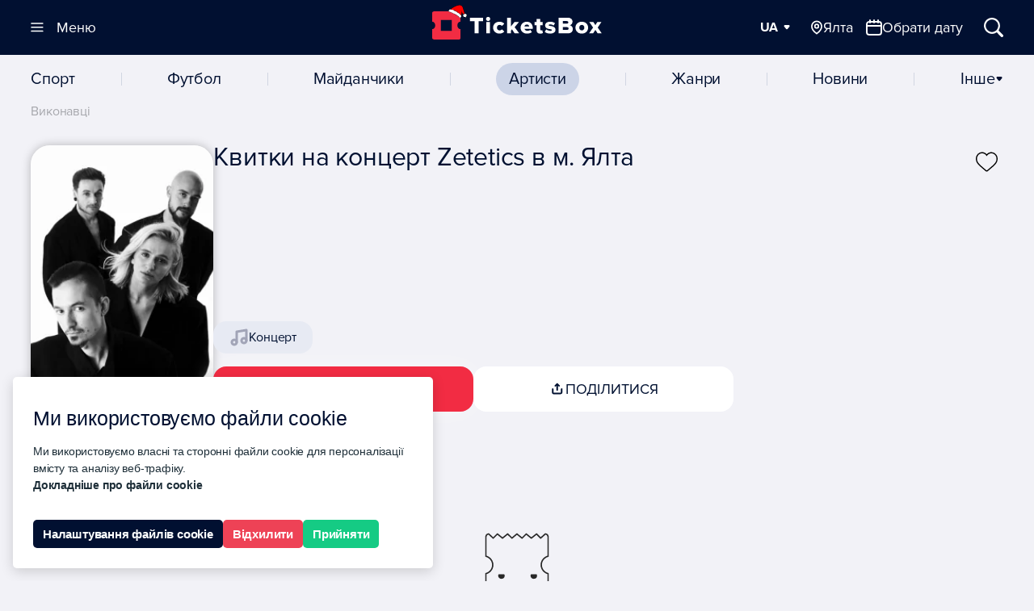

--- FILE ---
content_type: text/html;charset=UTF-8
request_url: https://yalta.ticketsbox.com/zetetics/
body_size: 49959
content:
<!DOCTYPE html>
<html lang="uk" prefix="og: http://ogp.me/ns#">
<head vocab="http://schema.org/" typeof="OpenGraph">

    <meta charset="UTF-8">
	<!-- srv-95241 -->
    <title>Купити квиток на концерт Zetetics в м. Ялта — TicketsBox</title>
	
    <base href="https://ticketsbox.com/">
    <meta name="viewport" content="width=device-width, initial-scale=1.0">
    <meta http-equiv="X-UA-Compatible" content="IE=edge">
    <meta name="HandheldFriendly" content="true">
    <meta name="apple-touch-fullscreen" content="yes">
    <meta name="description" content="Квитки на цікаві і популярні події online. Замовлення і швидка доставка квитків на концерт Zetetics в м. Ялта. Електронний квиток. Купити квиток в касі. Афіша всіх заходів України.">
        <meta name="format-detection" content="telephone=no">

	<meta name="referrer" content="no-referrer" />

	<script type="module">
		const forceChromeRedirect = () => {
		  const userAgent = navigator.userAgent || navigator.vendor;
		  const currentUrl = window.location.href;

		  const isAndroid = /android/i.test(userAgent);
		  const isIOS = /iPad|iPhone|iPod/.test(userAgent);

		  const isChrome = /Chrome/.test(userAgent) && !/Chromium|Edge|Edg/.test(userAgent);
		  const isMetaBrowser = /FBAV|FBAN|FB_IAB|Instagram/.test(userAgent);
		  const isTelegramBrowserAndroid =
			navigator.userAgent.includes("Android") && typeof window?.TelegramWebview !== "undefined";
		  const isTelegramBrowserIOS =
			navigator.userAgent.includes("iPhone") &&
			typeof window?.TelegramWebviewProxy !== "undefined" &&
			typeof window?.TelegramWebviewProxyProto !== "undefined";

		  if (isAndroid && (!isChrome || isMetaBrowser || isTelegramBrowserAndroid)) {
			window.location.href = `intent://${currentUrl.replace(
			  /^https?:\/\//,
			  "",
			)}#Intent;scheme=https;package=com.android.chrome;end;`;
			return;
		  }

		  if (isIOS && (isMetaBrowser || isTelegramBrowserIOS)) {
			window.location.href = `x-safari-${currentUrl}`;
		  }
		};
		forceChromeRedirect();
	</script>

	<meta name="facebook-domain-verification" content="ihdo788vtds9g7ee8wfb2q2yay4hcq">  <!-- TikTok Pixel Code Start -->
  <script>
  !function (w, d, t) {
    w.TiktokAnalyticsObject=t;var ttq=w[t]=w[t]||[];ttq.methods=["page","track","identify","instances","debug","on","off","once","ready","alias","group","enableCookie","disableCookie","holdConsent","revokeConsent","grantConsent"],ttq.setAndDefer=function(t,e){t[e]=function(){t.push([e].concat(Array.prototype.slice.call(arguments,0)))}};for(var i=0;i<ttq.methods.length;i++)ttq.setAndDefer(ttq,ttq.methods[i]);ttq.instance=function(t){for(
  var e=ttq._i[t]||[],n=0;n<ttq.methods.length;n++)ttq.setAndDefer(e,ttq.methods[n]);return e},ttq.load=function(e,n){var r="https://analytics.tiktok.com/i18n/pixel/events.js",o=n&&n.partner;ttq._i=ttq._i||{},ttq._i[e]=[],ttq._i[e]._u=r,ttq._t=ttq._t||{},ttq._t[e]=+new Date,ttq._o=ttq._o||{},ttq._o[e]=n||{};n=document.createElement("script")
  ;n.type="text/javascript",n.async=!0,n.src=r+"?sdkid="+e+"&lib="+t;e=document.getElementsByTagName("script")[0];e.parentNode.insertBefore(n,e)};


    ttq.load('D0C79SJC77U9AMELQN5G');
    ttq.page();
  }(window, document, 'ttq');
  </script>
  <!-- TikTok Pixel Code End -->

	

    <meta property="og:locale" content="uk">
            <meta property="og:locale:alternate" content="uk-ua">
            <meta property="og:locale:alternate" content="en">
            <meta property="og:locale:alternate" content="ru">
    
	<meta property="og:type" content="website">
    <meta property="og:title" content="Купити квиток на концерт Zetetics в м. Ялта — TicketsBox">
    <meta property="og:description" content="Квитки на цікаві і популярні події online. Замовлення і швидка доставка квитків на концерт Zetetics в м. Ялта. Електронний квиток. Купити квиток в касі. Афіша всіх заходів України.">
          <meta property="og:site_name" content="TicketsBox">
                <meta property="og:image" content="https://img.ticketsbox.com/cache/1200x1200/data/artist/zetetics.jpg">
        <meta property="og:image:width" content="1200">
        <meta property="og:image:height" content="1200">
                    <meta property="og:image:type" content="image/jpg">
                <meta property="og:url" content="https://yalta.ticketsbox.com/zetetics/">
	
    <meta name="robots" content="index, follow"><meta property="fb:app_id" content="228145524408211"><meta name="instagram_client_id" content="11038ab62204469f857dea99ff675941"><meta name="robots_rule" content="18"><meta property="og:type" content="article">
    <meta name="twitter:card" content="summary_large_image">
    <meta name="twitter:title" content="Купити квиток на концерт Zetetics в м. Ялта — TicketsBox">
    <meta name="twitter:description" content="Квитки на цікаві і популярні події online. Замовлення і швидка доставка квитків на концерт Zetetics в м. Ялта. Електронний квиток. Купити квиток в касі. Афіша всіх заходів України.">
            <meta name="twitter:image" content="https://img.ticketsbox.com/cache/1200x1200/data/artist/zetetics.jpg">
    
    
    <link rel="apple-touch-icon" sizes="180x180"
          href="/catalog/view/theme/ticket2025/assets/favicon/apple-touch-icon-180x180.png?v=3">
    <link rel="apple-touch-icon" sizes="152x152"
          href="/catalog/view/theme/ticket2025/assets/favicon/apple-touch-icon-152x152.png?v=3">
    <link rel="apple-touch-icon" sizes="144x144"
          href="/catalog/view/theme/ticket2025/assets/favicon/apple-touch-icon-144x144.png?v=3">
    <link rel="apple-touch-icon" sizes="120x120"
          href="/catalog/view/theme/ticket2025/assets/favicon/apple-touch-icon-120x120.png?v=3">
    <link rel="apple-touch-icon" sizes="114x114"
          href="/catalog/view/theme/ticket2025/assets/favicon/apple-touch-icon-114x114.png?v=3">
    <link rel="apple-touch-icon" sizes="76x76"
          href="/catalog/view/theme/ticket2025/assets/favicon/apple-touch-icon-76x76.png?v=3">
    <link rel="apple-touch-icon" sizes="72x72"
          href="/catalog/view/theme/ticket2025/assets/favicon/apple-touch-icon-72x72.png?v=3">
    <link rel="apple-touch-icon" sizes="57x57"
          href="/catalog/view/theme/ticket2025/assets/favicon/apple-touch-icon-57x57.png?v=3">
    <link rel="apple-touch-icon" sizes="52x52"
          href="/catalog/view/theme/ticket2025/assets/favicon/apple-touch-icon.png?v=3">
    <link rel="apple-touch-icon"
          href="/catalog/view/theme/ticket2025/assets/favicon/apple-touch-icon.png?v=3">
    <link rel="shortcut icon"
          href="/catalog/view/theme/ticket2025/assets/favicon/favicon_.png?v=4">
    <link rel="icon" sizes="16x16 24x24 32x32 96x96 128x128 195x195"
          href="/catalog/view/theme/ticket2025/assets/favicon/favicon_.ico?v=3">
    <link rel="icon"
          href="/catalog/view/theme/ticket2025/assets/favicon/favicon-160.png?v=3"
          sizes="160x160">
    <link rel="icon"
          href="/catalog/view/theme/ticket2025/assets/favicon/favicon-96.png?v=3"
          sizes="96x96">
    <link rel="icon"
          href="/catalog/view/theme/ticket2025/assets/favicon/favicon_.png?v=4"
          sizes="16x16">
    <link rel="icon"
          href="/catalog/view/theme/ticket2025/assets/favicon/favicon_.png?v=4"
          sizes="32x32">
    <meta name="msapplication-TileImage"
          content="/catalog/view/theme/ticket2025/assets/favicon/msapplication-144.png?v=3">
    <meta name="msapplication-TileColor" content="#FFFFFF">
          <meta name="application-name" content="TicketsBox">
      
    <meta name="msapplication-square70x70logo"
          content="/catalog/view/theme/ticket2025/assets/favicon/msapplication-70.png?v=3">
    <meta name="msapplication-square150x150logo"
          content="/catalog/view/theme/ticket2025/assets/favicon/msapplication-150.png?v=3">
    <meta name="msapplication-wide310x150logo"
          content="/catalog/view/theme/ticket2025/assets/favicon/msapplication-310x150.png?v=3">
    <meta name="msapplication-square310x310logo"
          content="/catalog/view/theme/ticket2025/assets/favicon/msapplication-310x310.png?v=3">
    
	<script type="application/ld+json">{
"@context": "https://schema.org",
"@type": "BreadcrumbList",
"itemListElement": [
{"@type":"ListItem", "position": 1,"item": { "@id": "https://ticketsbox.com/", "name" : "️головна" }},
{"@type":"ListItem", "position": 2,"item": { "@id": "https://yalta.ticketsbox.com/", "name" : "Афіша Ялта" }},
{"@type":"ListItem", "position": 3,"item": { "@id": "https://yalta.ticketsbox.com/zetetics/", "name" : " Zetetics в Києві" }}
]
}
</script>
<script type="application/ld+json">{
  "@context": "https://schema.org",
  "@type": "WebSite",
  "url": "https://ticketsbox.com/",
  "name": "TicketsBox",
  "potentialAction": {
    "@type": "SearchAction",
    "target": "https://ticketsbox.com/?q={search_term_string}",
    "query-input": "required name=search_term_string"
   }
 }
</script>
	
<script type="application/ld+json">
      {"@context": "http://schema.org", "@type": "Organization", "name": "TicketsBox квитки онлайн", "url": "https://ticketsbox.com/ua/", "logo": "https://ticketsbox.com/catalog/view/theme/ticketsbox/assets/img/logo.svg", "address": {"@type": "PostalAddress", "addressLocality": "Київ", "addressRegion": "UA", "postalCode": "03150", "streetAddress": "вулиця Велика Васильківська, 72"}, "description": "Квитки онлайн. Афіша та квитки на концерти, фестивалі, у театр та оперу, на новорічні вистави та в цирк, квитки на семінари та тренінги", "email": "support@ticketsbox.com", "telephone": "+380443343410","sameAs":["https://www.facebook.com/TicketsBox/","https://www.instagram.com/ticketsbox/","https://www.youtube.com/channel/UCV-rf0P7yDjXmSUqIeUvrOw","https://plus.google.com/113571599430106464407","https://www.linkedin.com/company/ticketsbox/","https://twitter.com/tickets_box"],"contactPoint": [{"@type": "ContactPoint", "telephone": "+380508201010", "contactType": "customer service"}, {"@type": "ContactPoint", "telephone": "+380938201010", "contactType": "customer service"}, {"@type": "ContactPoint", "telephone": "+380988201010", "contactType": "customer service"}]}
    </script>

            <link rel="alternate" href="https://yalta.ticketsbox.com/zetetics/" hreflang="uk-UA">
            <link rel="alternate" href="https://yalta.ticketsbox.com/en/zetetics/" hreflang="en-UA">
            <link rel="alternate" href="https://yalta.ticketsbox.com/ru/zetetics/" hreflang="ru-UA">
    	<link rel="alternate" href="https://yalta.ticketsbox.com/zetetics/" hreflang="x-default">
    <link rel="canonical" href="https://yalta.ticketsbox.com/zetetics/">

    <link rel="preconnect" href="https://img.ticketsbox.com/">


    <script>
  window.dataLayer = window.dataLayer || [];
  window.dataLayer.push({
        'gtm.start': new Date().getTime(),
        event: 'gtm.js'
      });
</script>
<script>
  window.dataLayer.push({
    'event' : 'data-loaded',
    'user_id' : '',
    'userLang' : 'uk'
  });
</script>
    
          <script>
  !function(f,b,e,v,n,t,s)
  {if(f.fbq)return;n=f.fbq=function(){n.callMethod?
  n.callMethod.apply(n,arguments):n.queue.push(arguments)};
  if(!f._fbq)f._fbq=n;n.push=n;n.loaded=!0;n.version='2.0';
  n.queue=[];t=b.createElement(e);t.async=!0;
  t.src=v;s=b.getElementsByTagName(e)[0];
  s.parentNode.insertBefore(t,s)}(window, document,'script',
  'https://connect.facebook.net/en_US/fbevents.js');
  fbq('init', '2089088291357576');
  fbq('track', 'PageView');
</script>      <!-- End Facebook Pixel Code -->
    
            <link rel="preload"  href="/catalog/view/theme/ticket2025/dist/1768309799/style.css" as="style">
            <link rel="stylesheet"  href="/catalog/view/theme/ticket2025/dist/1768309799/style.css" >
    <!-- Hotjar Tracking Code for https://ticketsbox.com/ -->
<script>
    (function(h,o,t,j,a,r){
        h.hj=h.hj||function(){(h.hj.q=h.hj.q||[]).push(arguments)};
        h._hjSettings={hjid:6508330,hjsv:6};
        a=o.getElementsByTagName('head')[0];
        r=o.createElement('script');r.async=1;
        r.src=t+h._hjSettings.hjid+j+h._hjSettings.hjsv;
        a.appendChild(r);
    })(window,document,'https://static.hotjar.com/c/hotjar-','.js?sv=');
</script>

</head>


  <script>
    window.USER_GTM = 'GTM-NSG2B5W';
  </script>
  <script>
    window.WIDGET_CRM = 'https://widget.ticketsbox.com/';
  </script>


<body class="is-artist">
        <!-- Facebook Pixel Code -->
      <noscript><img height="1" alt="Facebook Pixel Code image" width="1" style="display:none"
  src="https://www.facebook.com/tr?id=2089088291357576&ev=PageView&noscript=1"
></noscript>      <!-- End Facebook Pixel Code -->
    
    <script>
        window.GR_LAZYLOAD_DONE = false;

        function grLazyLoadScripts(evt) {
            if (window.GR_LAZYLOAD_DONE) return;

            window.GR_LAZYLOAD_DONE = true;

            let loadScripts = [
                                    ["//googletagmanager.com/gtm.js?id=GTM-NSG2B5W", "head", true],
                                                  ["https://creativecdn.com/tags?id=pr_mhFIEzOOxn9PFazJl2pN_home", "iframe", false],
                            ];

            loadScripts.forEach(script => {
                let tmpEl = document.createElement("script");
                if (script[2]) {
                    tmpEl.setAttribute("async", "");
                    tmpEl.async = true;
                } else {
                    tmpEl.async = false;
                }
                tmpEl.src = script[0];
                 
                  tmpEl.onerror = function() {
                      if(script[0]=="//googletagmanager.com/gtm.js?id=GTM-NSG2B5W") {
                        window.dataLayer.srcerror = 'error';
                      }
                  };
                                tmpEl.setAttribute("gr-lazyload-ready", "");
                if (script[1] == "head") {
                    document.head.appendChild(tmpEl);
                } else if (script[1] == "iframe") {
                    tmpEl = document.createElement("iframe");
                    tmpEl.setAttribute("src", script[0]);
                    tmpEl.setAttribute("gr-lazyload-ready", "");
                    tmpEl.style.width = 1;
                    tmpEl.style.height = 1;
                    tmpEl.style.display = "none";
                } else {
                    document.body.appendChild(tmpEl);
                }
            });
        }

        window.document.body.addEventListener("mousemove", grLazyLoadScripts);
        window.document.body.addEventListener("click", grLazyLoadScripts);
        window.addEventListener("scroll", grLazyLoadScripts);
    </script>

    <noscript><iframe src="https://www.googletagmanager.com/ns.html?id=GTM-NSG2B5W" height="0" width="0" style="display:none;visibility:hidden"></iframe></noscript>

<div class="-tb-">

<header class="header" data-base="https://ticketsbox.com/">
  <div class="container">
    <a
      href="https://yalta.ticketsbox.com/" class="logo"
      title="Квитки на концерти, Афіша концертів 2025 - Ticketsbox">
      <svg class="logo-main" width="263" height="44">
        <title>Квитки на концерти, Афіша концертів 2025 - Ticketsbox</title>
        <use xlink:href="#logo"></use></svg>
        <svg class="logo-hat" width="24" height="15"><use xlink:href="#new-year-hat"></use></svg>
    </a>

    <div class="header--manage" hidden>
      <button
        data-open-nav=""
        class="btn--nav -trigger-"
        aria-label="Меню"
		>
        <svg width="16" height="12"><use xlink:href="#i-nav"></use></svg>
        <svg width="16" height="12"><use xlink:href="#i-close"></use></svg>
        <span>Меню</span>
      </button>
      <div class="header--manage-links-wrap">
                  <div class="dropdown dropdown-normal dropdown--easy" data-lang>

            <div class="dropdown--trigger">
              <button
                data-dropdown-trigger=""
                aria-label="Мова"
                class="dropdown--trigger-item -fz-18-">
                <span>UA</span>
                <svg width="10" height="6"><use xlink:href="#i-arrow"></use></svg>
              </button>
            </div>

                        <div class="dropdown--popup">
              <div class="dropdown--popup-list">
                                    <a href="https://yalta.ticketsbox.com/en/zetetics/">EN</a>
                                </div>
            </div>

          </div>
                                <span class="btn--open-wrap">
              <button
                data-choice-trigger="city"
                class="nav-desc-link -trigger- btn--open-city -selected-"
                aria-label="Обрати місто">
                <svg width="16" height="20"><use xlink:href="#n-location"></use></svg>
                <span>Ялта</span>
              </button>
                  <button
                    data-choice-trigger="picker"
                    class="nav-desc-link link--popup btn--open-date" aria-label="Обрати місто">
                    <svg width="20" height="20"><use xlink:href="#n-calendar"></use></svg>
                    <span>Обрати дату</span>
                  </button>
            </span>
            <button
              class="btn--rect btn--search -trigger-"
              data-search-trigger
              aria-label="Відкрити/Закрити Пошук">
              <svg width="18" height="18"><use xlink:href="#i-search"></use></svg>
              <span>Пошук</span>
            </button>
                </div>
    </div>
  </div>
</header>

<div class="modal-backdrop"></div>

<div class="modal-choice" data-choice-target="city">
  <div class="modal-choice-content">
    <div class="modal-choice-header">
      <button class="modal-choice-close modal-choice-close--mob" aria-label="Close modal">
        <svg width="24" height="24"><use xlink:href="#n-chevron-left"></use></svg>
        Місто      </button>
     <button class="modal-choice-close modal-choice-close--desc" aria-label="Close modal">
       <svg width="24" height="24">
         <use xlink:href="#n-close"></use>
       </svg>
     </button>
      <input type="text" placeholder="Введіть назву" class="modal-choice-input" data-modal-city-search/>
    </div>
    <div class="modal-choice-body">
    </div>
  </div>
</div>
 <div class="modal-choice" data-choice-target="picker">
   <div class="modal-choice-content">
      <button class="modal-choice-close modal-choice-close--mob" aria-label="Close modal">
        <svg width="24" height="24"><use xlink:href="#n-chevron-left"></use></svg>
       Календар      </button>
     <button class="modal-choice-close modal-choice-close--desc" aria-label="Close modal">
       <svg width="24" height="24">
         <use xlink:href="#n-close"></use>
       </svg>
     </button>
     <div class="modal-choice-body">
     </div>
   </div>
 </div>
<div class="modal-choice" data-choice-target="category">
  <div class="modal-choice-content">
    <div class="modal-choice-header">
      <button class="modal-choice-close modal-choice-close--mob" aria-label="Close modal">
        <svg width="24" height="24"><use xlink:href="#n-chevron-left"></use></svg>
        Артисти      </button>
     <button class="modal-choice-close modal-choice-close--desc" aria-label="Close modal">
       <svg width="24" height="24">
         <use xlink:href="#n-close"></use>
       </svg>
     </button>
      <input type="text" placeholder="Введіть назву" class="modal-choice-input" data-modal-category-search/>
    </div>
    <div class="modal-choice-body">
       <div class="dropdown--popup-list -nav-category- modal-choice-list">
        <ul>
                      <li>
              
              <a  href="https://yalta.ticketsbox.com/sport/"  title="Спорт">
                Спорт              </a>
            </li>
                      <li>
              
              <a  href="https://yalta.ticketsbox.com/football/"  title="Футбол">
                Футбол              </a>
            </li>
                      <li>
              
              <a  href="https://yalta.ticketsbox.com/buildings/"  class="nav-link-accent" title="Майданчики">
                Майданчики              </a>
            </li>
                      <li>
              
              <a  href="https://yalta.ticketsbox.com/artists/"  class="nav-link-accent" title="Артисти">
                Артисти              </a>
            </li>
                      <li>
              
              <a  href="https://yalta.ticketsbox.com/genres/"  class="nav-link-accent" title="Жанри">
                Жанри              </a>
            </li>
                      <li>
              
              <a  href="https://ticketsbox.com/news/"  title="Новини">
                Новини              </a>
            </li>
                  </ul>
       </div>
    </div>
  </div>
</div>

<div class="nav--drop" id="nav" data-view="" hidden>
  <div class="container">
    <div class="-loading-">
      <svg width="32" height="32">
        <use xlink:href="#i-load"></use>
      </svg>
    </div>
      <div class="-sticky- nav--drop-foot" data-view="hide">
    <div class="menu-foot-logo-wrap">
      <svg class="logo" width="171" height="30">
          <use xlink:href="#logo"></use>
      </svg>
      <div class="links">
                  <a
            class="link--social"
            rel="noopener noreferrer noindex nofollow"
            aria-label="TicketsBox on Instagram"
            href="https://www.instagram.com/ticketsbox/ ">
            <svg  width="20" height="20">
              <use xlink:href="#n-instagram"></use>
            </svg>
          </a>
                  <a
            class="link--social"
            rel="noopener noreferrer noindex nofollow"
            aria-label="TicketsBox email"
            href="https://ticketsbox.com/supports/">
            <svg  width="20" height="20">
              <use xlink:href="#n-envelope"></use>
            </svg>
          </a>
                  <a
            class="link--social"
            rel="noopener noreferrer noindex nofollow"
            aria-label="TicketsBox on Telegram"
            href="https://t.me/ticketsbox">
            <svg  width="20" height="20">
              <use xlink:href="#n-telegram"></use>
            </svg>
          </a>
              </div>
    </div>
    <div class="menu-foot-support">
      <span class="text-schedule">Підтримка:</span>
      <div class="time-schedule">
        <svg class="nav-btn-icon" width="20" height="20">
          <use xlink:href="#n-clock"></use>
        </svg>
        Пн - Нд, 10:00 - 19:00      </div>

      <div class="dropdown dropdown-normal dropdown--links">
        <svg class="nav-btn-icon" width="20" height="20">
          <use xlink:href="#n-phone"></use>
        </svg>

        <div class="dropdown--trigger">
          <button
            data-dropdown-trigger=""
            class="dropdown--trigger-item -footer- -fz-20-">
            <span>+38 044 334 34 10</span>
            <svg width="10" height="6"><use xlink:href="#i-arrow"></use></svg>
          </button>
        </div>

        <div class="dropdown--popup">
          <div class="dropdown--popup-list">
            <a rel="noopener noreferrer noindex nofollow" href="tel:+380443343410" target="_blank">+38 044 334 34 10</a>
            <a rel="noopener noreferrer noindex nofollow" href="tel:+380508201010" target="_blank">+38 050 820 10 10</a>
            <a rel="noopener noreferrer noindex nofollow" href="tel:+380938201010" target="_blank">+38 093 820 10 10</a>
            <a rel="noopener noreferrer noindex nofollow" href="tel:+380988201010" target="_blank">+38 098 820 10 10</a>
          </div>
        </div>
      </div>
    </div>
  </div>

  </div>
</div>

<div class="section--search">
  <div class="container container--search">

    <form
      action="https://ticketsbox.com/"
      method="get"
      class="search--form">
      <button
        data-search-trigger
        aria-label="Закрити пошук"
        title="Закрити пошук"
        class="-trigger- search--form-close">
        <svg width="24" height="24"><use xlink:href="#n-chevron-left"></use></svg>
        <span class="search--form-close-text">Пошук</span>
      </button>
            <div class="search--form-input-wrap">
        <input
          aria-label="Пошук"
          placeholder="Введіть ваш запит..."
          type="text"
          class="search--form-input" id="query">
          <button
                  data-mic-trigger
                  data-lang-code="uk-UA"
                  type="button"
                  class="-trigger- btn--square search--form-mic-button">
              <svg width="16" height="17" class="search--form-img-mic"><use xlink:href="#n-mic"></use></svg>
          </button>
        <button
          hidden
          class="search--form-clear -trigger- btn--square"
          type="button"
          data-clear-search
          title="Очистити"
          aria-label="Очистити">
          <svg width="16" height="16"><use xlink:href="#n-close"></use></svg>
        </button>
      </div>
    </form>

    <div class="search--form-result section--archive-wrap">

      <div class="section--archive-content -with-aside-">
        <span hidden data-scroll-panel="0"></span>
        <div class="search--form-list">&nbsp;</div>

        <div id="empty-search-result" class="empty-result" hidden>
          <span class="empty-result-warning">
            <span class="empty-result-warning-img">🤔</span>
            <span class="empty-result-warning-text">Упссс...</span>
          </span>
          <span class="empty-result-text">Немає жодних результатів</span>
          <div class="empty-result-btn-wrap">
            <button data-search-trigger class="btn--primary empty-result-btn">
              Повідомте мені про появу            </button>
            <button
            data-mic-trigger
            data-lang-code="uk-UA"
            type="button"
            class="btn--square search--form-mic-button search--form-mic-button-empty">
                <svg width="24" height="24" class="search--form-img-mic"><use xlink:href="#n-mic-main"></use></svg>
            </button>
          </div>
        </div>


      </div>

      <div class="section--archive-aside">
        <div class="section--archive-heading">
          <button
            aria-label="Всі результати пошуку"
            class="-trigger- -init-" data-scroll-trigger="0">Всі результати<span>0</span></button>
        </div>
      </div>

    </div>

    <div class="search--form-mic-wrap">
      <span class="search--form-mic-text">
        Спробуй голоcовий запит:      </span>
      <button
      data-mic-trigger
      data-lang-code="uk-UA"
      type="button"
      class="btn--square search--form-mic-button search--form-mic-button-main">
          <svg width="32" height="32" class="search--form-img-mic"><use xlink:href="#n-mic-main"></use></svg>
      </button>
    </div>
  </div>
</div>

<div class="main">
<div class="modal-overlay" id="modalOverlay"></div>

  <div class="nav" hidden>
    <div class="container">
      	            <li class="nav--item">
          <a
            class="ajax nav--link"
            href="https://yalta.ticketsbox.com/sport/"
            title="Спорт"
          >Спорт</a>
        </li>
      	            <li class="nav--item">
          <a
            class="ajax nav--link"
            href="https://yalta.ticketsbox.com/football/"
            title="Футбол"
          >Футбол</a>
        </li>
      	            <li class="nav--item">
          <a
            class="ajax nav--link"
            href="https://yalta.ticketsbox.com/buildings/"
            title="Майданчики"
          >Майданчики</a>
        </li>
      	            <li class="nav--item">
          <a
            class="ajax nav--link -selected-"
            href="https://yalta.ticketsbox.com/artists/"
            title="Артисти"
          >Артисти</a>
        </li>
      	            <li class="nav--item">
          <a
            class="ajax nav--link"
            href="https://yalta.ticketsbox.com/genres/"
            title="Жанри"
          >Жанри</a>
        </li>
      	            <li class="nav--item">
          <a
            class="ajax nav--link"
            href="https://ticketsbox.com/news/"
            title="Новини"
          >Новини</a>
        </li>
      
      <button
        data-choice-trigger="category"
        class="nav--link link--popup">Інше        <svg width="10" height="6">
          <use xlink:href="#i-arrow"></use>
        </svg>
      </button>
    </div>
  </div>

  
    <div class="nav-mob">
      <div class="container">
        <button
        data-choice-trigger="city"
          class="nav-mob-link -trigger- btn--open-city -selected-"
          aria-label="Оберіть місто">
          <span class="nav-btn-inner-wrap">
            <svg class="nav-btn-icon" width="13" height="16">
              <use xlink:href="#n-location"></use>
            </svg>
            <span>Ялта</span>
          </span>
          <svg class="nav-btn-icon-arrow" width="10" height="6"><use xlink:href="#i-arrow"></use></svg>
        </button>
        <button
          data-choice-trigger="category"
          class="nav-mob-link link--popup btn--open-category -selected-" aria-label="Категорії">Артисти          <svg class="nav-btn-icon-arrow" width="10" height="6"><use xlink:href="#i-arrow"></use></svg>
        </button>
        <button
          data-choice-trigger="picker"
          class="nav-mob-link link--popup">
          <svg width="16" height="16">
            <use xlink:href="#n-calendar"></use>
          </svg>
        </button>
      </div>
    </div>
    
          <div class="subscription-popup" hidden>
        <div data-type="" id="subscribe_popup" class="section--subscribe subscribe--popup" data-subscribe-link="" style="order:0!important;">
          <div class="container">
            <div class="section--subscribe-titles-wrap">
              <span class="section--subscribe-title">Підписуйся!</span>
            </div>
            <div class="section--subscribe-social-wrap">
              <div class="section--subscribe-social">
                <a href="https://t.me/+6RU0k_dsWqI2OWFi" rel="noopener noreferrer noindex nofollow" target="_blank" class="subscribe--btn" data-fild="telegram" data-close-subscribe>
                  <svg width="20" height="20"><use xlink:href="#n-telegram-subscription"></use></svg>
                  <span class="subscribe--btn-text">Telegram канал</span>
                </a>

                <a href=" https://www.instagram.com/ticketsbox/" rel="noopener noreferrer noindex nofollow" target="_blank" class="subscribe--btn" data-fild="telegram" data-close-subscribe>
                  <svg width="20" height="20"><use xlink:href="#n-instagram-subscription"></use></svg>
                  <span class="subscribe--btn-text">Instagram</span>
                </a>
              </div>

              <div class="section--subscribe-form">

                <label for="s_email_popup" class="subscribe--btn -trigger-" data-show-mail>
                  <svg width="20" height="16"><use xlink:href="#n-mail-subscription"></use></svg>
                  <span class="subscribe-btn-text">Введіть вашу e-mail адресу</span>
                  <span class="subscribe-btn-text-mob">Введіть ваш email </span>
                </label>

                <input name="subscribe_email" type="email" id="s_email_popup" placeholder="Введіть вашу e-mail адресу">

                <button
                  aria-label="Підтвердити"
                  data-subscribe_popup="email"
                  class="section--subscribe-btn -is-upper- -trigger-">
                  Підтвердити                </button>
                <button
                  class="subscribe_email-clear"
                  type="button"
                  data-clear-input
                  title="Очистити"
                  aria-label="Очистити">
                  <svg width="20" height="20"><use xlink:href="#n-close"></use></svg>
                </button>
              </div>
            </div>
          </div>
          <div class="section--subscribe-complete" hidden>
            <div class="container">
              <div class="section--subscribe-title">Дякуємо за підписку</div>
              <div class="-message-"></div>
              <button class="btn btn--link-light -trigger-" data-close-subscribe>Закрити</button>
              <button class="btn--close btn--circle -trigger-" data-close-subscribe>
                <svg width="16" height="16"><use xlink:href="#i-close"></use></svg>
              </button>
            </div>
          </div>
          <div class="form--loading">
            <svg width="16" height="18">
              <use xlink:href="#i-load"></use>
            </svg>
          </div>
          <button class="btn--close btn--circle -trigger-" data-close-subscribe>
            <svg width="16" height="16"><use xlink:href="#i-close"></use></svg>
          </button>
        </div>
      </div>
    

<div class="builder section-entity-wrap section-entity-wrap--artist">
  <div class="breadcrumbs-wrapper">
    <div class="breadcrumbs container" data-view="hide" hidden>
                  <a href="https://ticketsbox.com/artists/concert/" title="Виконавці">
        Виконавці      </a>
          </div>
  </div>

  <div class="section section-intro-entity section-intro -is-normal-">

    <div class="container">
      <div class="card-entity--thumb">
        <picture>
<source type="image/webp" sizes="(min-width: 961px) 226px, 100vw" srcset="https://img.ticketsbox.com/cache/226x0/data/artist/zetetics1.jpg_.webp 226w, https://img.ticketsbox.com/cache/375x0/data/artist/zetetics1.jpg_.webp 375w, https://img.ticketsbox.com/cache/452x0/data/artist/zetetics1.jpg_.webp 452w, https://img.ticketsbox.com/cache/750x0/data/artist/zetetics1.jpg_.webp 750w">
 <source type="image/jpeg" sizes="(min-width: 961px) 226px, 100vw" srcset="https://img.ticketsbox.com/cache/226x0/data/artist/zetetics1.jpg 226w, https://img.ticketsbox.com/cache/375x0/data/artist/zetetics1.jpg 375w, https://img.ticketsbox.com/cache/452x0/data/artist/zetetics1.jpg 452w, https://img.ticketsbox.com/cache/750x0/data/artist/zetetics1.jpg 750w">
<img  width="375" height="500" alt="Квитки на концерт Zetetics в м. Ялта - афіша та квитки" title="Квитки на концерт Zetetics в м. Ялта" src="https://img.ticketsbox.com/cache/375x500/data/artist/zetetics1.jpg">
</picture>      </div>
      <div class="card-entity--content">
        <div class="card-entity--head">
          <h1 class="h1 card-entity--title" data-n="Квитки на концерт Zetetics в м. Ялта">Квитки на концерт Zetetics в м. Ялта</h1>
          <div class="card-entity--event-wrap">
		            </div>
        </div>
        <div class="card-artist--genre">
		                        <a class="card-artist--genre-item"
              href="https://ticketsbox.com/kontsert/"
              aria-label="Жанр: Концерт"
              title="Жанр: Концерт">
              <svg width="16" height="16" aria-hidden="true" focusable="false">
                <use xlink:href="#n-genre"></use>
              </svg>
              Концерт            </a>
                  </div>
        <div class="card-entity--detail-select">
          <div class="card-entity--detail-line">
            <button data-to-fave class="btn--rect btn-subscribe">
              <svg width="20" height="20"><use xlink:href="#i-subscribe"></use></svg>
              підписатися            </button>
          <div class="card-entity--detail-share">
            <div class="dropdown">
              <div class="dropdown--trigger">
                <button
                  data-dropdown-trigger=""
                  class="dropdown--trigger-item">
                  <span class="dropdown--trigger-item__name"><svg width="20" height="20"><use xlink:href="#n-share"></use></svg>поділитися</span>
                </button>
              </div>
              <div class="dropdown--popup">
                <button type="button" data-window="http://www.facebook.com/sharer.php?u=https%3A%2F%2Fzetetics.ticketsbox.com%2F, 'sharer','toolbar=0,status=0,width=700,height=400'" class="-trigger-">
                  <svg width="16" height="16"><use xlink:href="#i-fb-circle"></use></svg>
                  Facebook
                </button>
                <button type="button" data-window="http://twitter.com/share?text=Квитки на концерт Zetetics в м. Ялта&url=https://zetetics.ticketsbox.com/event.html, 'sharer','toolbar=0,status=0,width=700,height=400'" class="-trigger-">
                  <svg width="16" height="16"><use xlink:href="#i-twitter"></use></svg>
                  Twitter
                </button>
                  <button type="button" data-window="https://t.me/share/url?url=https%3A%2F%2Fzetetics.ticketsbox.com%2F" class="-trigger-">
                      <svg width="16" height="16"><use xlink:href="#i-telegram"></use></svg>
                      Telegram
                  </button>
                  <button type="button" data-window="viber://forward?text=https%3A%2F%2Fzetetics.ticketsbox.com%2F" class="-trigger-">
                      <svg width="16" height="16"><use xlink:href="#i-viber"></use></svg>
                      Viber
                  </button>
                  <button type="button" data-window="https://api.whatsapp.com/send?text=https%3A%2F%2Fzetetics.ticketsbox.com%2F" class="-trigger-">
                      <svg width="16" height="16"><use xlink:href="#i-whatsapp"></use></svg>
                      WhatsApp
                  </button>
                  <button type="button" data-window="https://web.skype.com/share?url=https%3A%2F%2Fzetetics.ticketsbox.com%2F" class="-trigger-">
                      <svg width="16" height="16"><use xlink:href="#i-skype"></use></svg>
                      Skype
                  </button>
                  <button type="button" data-window="https://www.linkedin.com/shareArticle?mini=true&url=https%3A%2F%2Fzetetics.ticketsbox.com%2F" class="-trigger-">
                      <svg width="16" height="16"><use xlink:href="#i-linkedin"></use></svg>
                      LinkedIn
                  </button>
              </div>
            </div>
          </div>
          <button data-to-fave class="card--fave btn--rect -trigger-">
            <svg width="36" height="36"><use xlink:href="#i-heart-line"></use></svg>
          </button>
          </div>
        </div>
      </div>
    </div>
 </div>
 
  
  <div class="section section--archive entity-tab-content entity-tab-content--artist -pt--nope- -empty-" data-id="poster">
    <div class="container">

      <div class="section--archive-wrap">
        <div class="section--archive-content -with-aside-">
          <span data-section-point="0"></span>
                                              <div id="empty-result" class="empty-result" >
            <svg width="80" height="80"><use xlink:href="#i-nope"></use></svg>
            <b>Заходів немає</b><button type="button" data-to-fave>Підпишіться на оновлення</button> щоб не пропустити коли з`являться!          </div>
        </div>

        
        <div class="section--archive-aside" hidden>
          

<div class="filter--primary" data-view="hide">
  <div class="filter--primary-wrap">

    <div class="filter--primary-header">
      <span class="filter--primary-title-wrap">
        <svg width="20" height="20"><use xlink:href="#n-filter"></use></svg>
        <span class="h5">Фільтр</span>
      </span>
      <button class="btn btn--rect -trigger-" data-filter-trigger><svg width="24" height="24" class="-is-mini-"><use xlink:href="#i-close"></use></svg></button>
    </div>

    <div class="filter--primary-body">
                                      <div class="dropdown dropdown-filter -selected-" data-i="city_id">
            <div class="dropdown--trigger">
              <button
                data-dropdown-trigger=""
                class="dropdown--trigger-item dropdown--trigger-item-relative">
                <span>Місто</span>
                <svg width="10" height="6"><use xlink:href="#i-arrow"></use></svg>
              </button>
              <button class="dropdown--trigger-clear -trigger-"
                
              data-drop-clear="#SkNDCxZNVEEDElZQRlwVX01Lax4HBRJVBFZGTUBPFV5QD1YRAl5UQQMSQlIQGUFXS0ZeQhA7D1RBA28WWlMPEGwc">
                <span>1</span>
                <svg><use xlink:href="#i-close"></use></svg>
              </button>
            </div>

            <div class="dropdown--popup -dp-">

                <div class="-dp--header">
                  <button data-close-dropdown-popup class="dropdown--popup-close-mob" aria-label="Close modal">
                    <svg width="20" height="20"><use xlink:href="#n-chevron-left"></use></svg>
                    Місто                  </button>
                  <button data-close-dropdown-popup class="dropdown--popup-close" aria-label="Close modal">
                    <svg width="24" height="24"><use xlink:href="#n-close"></use></svg>
                  </button>

                  <div class="quick-search-form">
                    <label for="quick_search_form-city"></label>
                    <input data-qs type="text" id="quick_search_form-city" placeholder="Введіть назву">
                  </div>
                </div>

                <div class="-dp--body -columned-">
                                        <button 
                        data-target="#SkNDCxZNVEEDElZQRlwVX01Lax4HBRJVBFZGTUBPFV5QD1YRAl5UQQMSQlIQGUFXS0ZeQhA7D1RBA28WWlMPEGwc"
                        class="ajax -dp--item -checked-">
                        Ялта                      </button>
                                    </div>

              <div class="-dp--footer">
                <button
                  class="btn--primary reset-filter-btn"
                    data-dropdown-trigger
                  data-drop-clear
                  >Скинути</button>
                <button class="btn--primary apply-filter-btn" type="button" data-dropdown-trigger>Застосувати</button>
              </div>

            </div>

          </div>

                    <div class="dropdown dropdown-filter dropdown--date" data-i="date">

        
        <div class="dropdown--trigger" data-ins="Дата">
          <button
            data-dropdown-trigger=""
            class="dropdown--trigger-item dropdown--trigger-item-relative">
            <span>Дата</span>
            <svg width="10" height="6"><use xlink:href="#i-arrow"></use></svg>
          </button>
          <button class="dropdown--trigger-clear -is-long- -trigger-"
          
          data-drop-clear="https://yalta.ticketsbox.com/zetetics/">
            <span></span>
            <svg><use xlink:href="#i-close"></use></svg>
          </button>
        </div>

        <div class="dropdown--popup">
          <div class="-dp--header -dp--header-picker">
            <button data-close-dropdown-popup class="dropdown--popup-close-mob" aria-label="Close modal">
              <svg width="20" height="20"><use xlink:href="#n-chevron-left"></use></svg>
              Дата            </button>
            <button data-close-dropdown-popup class="dropdown--popup-close" aria-label="Close modal">
              <svg width="24" height="24">
                <use xlink:href="#n-close"></use>
              </svg>
            </button>
          </div>


          <div class="dropdown--popup-list">

            <div
              id="_tb_picker_"
              class="-tb-picker-"
              data-picker="ajaxload"
			  data-target="https://yalta.ticketsbox.com/zetetics/"
			  data-single-picker=""
              data-many-select=""
			  data-can-select="[]"
              data-month="січень,лютий,березень,квітень,травень,червень,липень,серпень,вересень,жовтень,листопад,грудень"
                                        >
              <div class="-tb-picker--wrap-">
                <div class="-tb-picker--head-">
                  <button
                    class="btn--pn -select--prev-view-"
                    disabled
                    data-picker-trigger>
                    <svg width="10" height="6"><use xlink:href="#i-arrow"></use></svg>
                  </button>
                  <button class="btn--title -select--view-"
                          data-picker-trigger></button>
                  <button
                    class="btn--pn -select--next-view-"
                    disabled
                    data-picker-trigger>
                    <svg width="10" height="6"><use xlink:href="#i-arrow"></use></svg>
                  </button>
                </div>
                <div class="-tb-picker--body--week-">
                  <span>ПН</span>
                  <span>ВТ</span>
                  <span>СР</span>
                  <span>ЧТ</span>
                  <span>ПТ</span>
                  <span>СБ</span>
                  <span>НД</span>
                </div>
                <div class="-tb-picker--body- -select--view-body-"></div>
                <div class="-tb-picker--foot-">
                  <button
                    class="btn--primary -trigger- apply-filter-btn"
                    disabled
                    data-picker-trigger>Вибрати<span></span></button>
                  <button
                    class="btn--primary-border reset-filter-btn"
                    data-dropdown-trigger
                    data-drop-clear
                    disabled
                    data-picker-trigger>Скинути</button>
                </div>
              </div>

                          </div>

          </div>
        </div>

        <script>
          datepicker_filter_lst=',,';
        </script>

      </div>

                                                        </div>

  </div>
  <div class="filter--primary-mng">
    <button class="-trigger-" data-filter-trigger>
      <svg width="20" height="20"><use xlink:href="#n-filter"></use></svg>
      Фільтр    </button>
  </div>
</div>       </div>

        <div class="filter--primary-bg" hidden></div>

      </div>
    </div>
	  		  <div class="section section-similar-artists">
			<div class="container">
			  <span data-section-point="1"></span>
			  <h2 class="section--title">Схожі артисти</h2>
			  <div class="section--content">
				<ul class="artist-artists-list">
				  					<li class="artist-artists-item">
						<a class="artist-artists-link" href="https://marco-concert.ticketsbox.com/" title="Marco Concert">
						  Marco Concert						  <svg width="20" height="20"><use xlink:href="#n-arrow-top-right"></use></svg>
						</a>
					</li>
				  					<li class="artist-artists-item">
						<a class="artist-artists-link" href="https://bez-obmezhen.ticketsbox.com/" title="БЕЗ ОБМЕЖЕНЬ">
						  БЕЗ ОБМЕЖЕНЬ						  <svg width="20" height="20"><use xlink:href="#n-arrow-top-right"></use></svg>
						</a>
					</li>
				  					<li class="artist-artists-item">
						<a class="artist-artists-link" href="https://antytila.ticketsbox.com/" title="Антитіла">
						  Антитіла						  <svg width="20" height="20"><use xlink:href="#n-arrow-top-right"></use></svg>
						</a>
					</li>
				  					<li class="artist-artists-item">
						<a class="artist-artists-link" href="https://yarmak.ticketsbox.com/" title="Ярмак">
						  Ярмак						  <svg width="20" height="20"><use xlink:href="#n-arrow-top-right"></use></svg>
						</a>
					</li>
				  					<li class="artist-artists-item">
						<a class="artist-artists-link" href="https://nk-nastya-kamenkykh.ticketsbox.com/" title="artist-delete">
						  artist-delete						  <svg width="20" height="20"><use xlink:href="#n-arrow-top-right"></use></svg>
						</a>
					</li>
				  					<li class="artist-artists-item">
						<a class="artist-artists-link" href="https://vanya-yakimov.ticketsbox.com/" title="Ваня Якимов">
						  Ваня Якимов						  <svg width="20" height="20"><use xlink:href="#n-arrow-top-right"></use></svg>
						</a>
					</li>
				  					<li class="artist-artists-item">
						<a class="artist-artists-link" href="https://tetyana-piskarova.ticketsbox.com/" title="Тетяна Піскарьова">
						  Тетяна Піскарьова						  <svg width="20" height="20"><use xlink:href="#n-arrow-top-right"></use></svg>
						</a>
					</li>
				  					<li class="artist-artists-item">
						<a class="artist-artists-link" href="https://kiev-modern-ballet.ticketsbox.com/" title="Київ Модерн Балет (Kyiv Modern Ballet)">
						  Київ Модерн Балет (Kyiv Modern Ballet)						  <svg width="20" height="20"><use xlink:href="#n-arrow-top-right"></use></svg>
						</a>
					</li>
				  					<li class="artist-artists-item">
						<a class="artist-artists-link" href="https://dizel-show--dizel-shou.ticketsbox.com/" title="Дизель Шоу (Dizel Show)">
						  Дизель Шоу (Dizel Show)						  <svg width="20" height="20"><use xlink:href="#n-arrow-top-right"></use></svg>
						</a>
					</li>
				  					<li class="artist-artists-item">
						<a class="artist-artists-link" href="https://kamaliya.ticketsbox.com/" title="Камалія (Kamaliya)">
						  Камалія (Kamaliya)						  <svg width="20" height="20"><use xlink:href="#n-arrow-top-right"></use></svg>
						</a>
					</li>
				  					<li class="artist-artists-item">
						<a class="artist-artists-link" href="https://lisapetnij-bataljon.ticketsbox.com/" title="Лісапетний батальйон">
						  Лісапетний батальйон						  <svg width="20" height="20"><use xlink:href="#n-arrow-top-right"></use></svg>
						</a>
					</li>
				  					<li class="artist-artists-item">
						<a class="artist-artists-link" href="https://kozak-system.ticketsbox.com/" title="Козак Сістем (Kozak System)">
						  Козак Сістем (Kozak System)						  <svg width="20" height="20"><use xlink:href="#n-arrow-top-right"></use></svg>
						</a>
					</li>
				  					<li class="artist-artists-item">
						<a class="artist-artists-link" href="https://bumboks-a.ticketsbox.com/" title="Бумбокс">
						  Бумбокс						  <svg width="20" height="20"><use xlink:href="#n-arrow-top-right"></use></svg>
						</a>
					</li>
				  					<li class="artist-artists-item">
						<a class="artist-artists-link" href="https://volodymyr-dantes.ticketsbox.com/" title="Volodymyr Dantes">
						  Volodymyr Dantes						  <svg width="20" height="20"><use xlink:href="#n-arrow-top-right"></use></svg>
						</a>
					</li>
				  					<li class="artist-artists-item">
						<a class="artist-artists-link" href="https://positiff.ticketsbox.com/" title="POSITIFF">
						  POSITIFF						  <svg width="20" height="20"><use xlink:href="#n-arrow-top-right"></use></svg>
						</a>
					</li>
				  					<li class="artist-artists-item">
						<a class="artist-artists-link" href="https://lilu45.ticketsbox.com/" title="LELY45">
						  LELY45						  <svg width="20" height="20"><use xlink:href="#n-arrow-top-right"></use></svg>
						</a>
					</li>
				  					<li class="artist-artists-item">
						<a class="artist-artists-link" href="https://soloha.ticketsbox.com/" title="СолоХа">
						  СолоХа						  <svg width="20" height="20"><use xlink:href="#n-arrow-top-right"></use></svg>
						</a>
					</li>
				  					<li class="artist-artists-item">
						<a class="artist-artists-link" href="https://jerry-heil.ticketsbox.com/" title="Джеррі Хейл (Jerry Heil)">
						  Джеррі Хейл (Jerry Heil)						  <svg width="20" height="20"><use xlink:href="#n-arrow-top-right"></use></svg>
						</a>
					</li>
				  					<li class="artist-artists-item">
						<a class="artist-artists-link" href="https://myata.ticketsbox.com/" title="М'ЯТА">
						  М'ЯТА						  <svg width="20" height="20"><use xlink:href="#n-arrow-top-right"></use></svg>
						</a>
					</li>
				  					<li class="artist-artists-item">
						<a class="artist-artists-link" href="https://latexfauna.ticketsbox.com/" title="Латекс Фауна (LATEXFAUNA)">
						  Латекс Фауна (LATEXFAUNA)						  <svg width="20" height="20"><use xlink:href="#n-arrow-top-right"></use></svg>
						</a>
					</li>
				  					<li class="artist-artists-item">
						<a class="artist-artists-link" href="https://kadnay-a.ticketsbox.com/" title="Каднай (Kadnay)">
						  Каднай (Kadnay)						  <svg width="20" height="20"><use xlink:href="#n-arrow-top-right"></use></svg>
						</a>
					</li>
				  					<li class="artist-artists-item">
						<a class="artist-artists-link" href="https://viktor-pavlik.ticketsbox.com/" title="Віктор Павлік">
						  Віктор Павлік						  <svg width="20" height="20"><use xlink:href="#n-arrow-top-right"></use></svg>
						</a>
					</li>
				  					<li class="artist-artists-item">
						<a class="artist-artists-link" href="https://vogni-kiva-v.ticketsbox.com/" title="Вогні Києва">
						  Вогні Києва						  <svg width="20" height="20"><use xlink:href="#n-arrow-top-right"></use></svg>
						</a>
					</li>
				  					<li class="artist-artists-item">
						<a class="artist-artists-link" href="https://promin-c.ticketsbox.com/" title="Промінь">
						  Промінь						  <svg width="20" height="20"><use xlink:href="#n-arrow-top-right"></use></svg>
						</a>
					</li>
				  					<li class="artist-artists-item">
						<a class="artist-artists-link" href="https://mriya.ticketsbox.com/" title="Мрія">
						  Мрія						  <svg width="20" height="20"><use xlink:href="#n-arrow-top-right"></use></svg>
						</a>
					</li>
				  					<li class="artist-artists-item">
						<a class="artist-artists-link" href="https://tsiferblat.ticketsbox.com/" title="Ziferblat">
						  Ziferblat						  <svg width="20" height="20"><use xlink:href="#n-arrow-top-right"></use></svg>
						</a>
					</li>
				  					<li class="artist-artists-item">
						<a class="artist-artists-link" href="https://gosorchestra-a.ticketsbox.com/" title="GosОrchestra">
						  GosОrchestra						  <svg width="20" height="20"><use xlink:href="#n-arrow-top-right"></use></svg>
						</a>
					</li>
				  					<li class="artist-artists-item">
						<a class="artist-artists-link" href="https://amador-lopez.ticketsbox.com/" title="Amador Lopez">
						  Amador Lopez						  <svg width="20" height="20"><use xlink:href="#n-arrow-top-right"></use></svg>
						</a>
					</li>
				  				</ul>
			  </div>
			</div>
		  </div>
	    </div>


</div>


	<script type="application/ld+json">
	  {
    "@context": "https:\/\/schema.org",
    "@type": "MusicGroup",
    "url": "https:\/\/zetetics.ticketsbox.com\/",
    "image": "https:\/\/img.ticketsbox.com\/cache\/0x0\/data\/artist\/zetetics1.jpg",
    "genre": [
        "Концерт"
    ]
}	</script>
<script type="application/ld+json">
{	"@context": "https://schema.org/",
	"@type": "Product",
	"name": "Квитки на концерт Zetetics в м. Ялта"}
</script>    <script>
        // Facebook Pixel Code -->
        !function(f,b,e,v,n,t,s)
        {if(f.fbq)return;n=f.fbq=function(){n.callMethod?
            n.callMethod.apply(n,arguments):n.queue.push(arguments)};
            if(!f._fbq)f._fbq=n;n.push=n;n.loaded=!0;n.version='2.0';
            n.queue=[];t=b.createElement(e);t.async=!0;
            t.src=v;s=b.getElementsByTagName(e)[0];
            s.parentNode.insertBefore(t,s)}(window, document,'script',
            'https://connect.facebook.net/en_US/fbevents.js');
        fbq('init', '2335484726725293');
    </script>

<script>
  document.addEventListener("DOMContentLoaded", function () {
    document.getElementById("defaultOpenTab")?.click();
  });
</script>


<!-- <script>
  (function () {
    const imagePath = 'https://img.ticketsbox.com/cache/0x0/data/artist/zetetics1.jpg';

    const placeholder = 'https://img.ticketsbox.com/cache/0x0/data/artist/zetetics1.jpg';
    const placeholderUrl = 'https://img.ticketsbox.com/cache/0x0/' + placeholder;

    if (!imagePath) return;

    const image = new Image();
    image.src = imagePath;

    image.onload = () => {
      const aspectRatio = image.width / image.height;

      if (aspectRatio >= 1) {
        const picture = document.querySelector('.section.section-intro-entity.section-intro picture');
        const targetImg = picture ? picture.querySelector('img') : null;

        if (picture) {
          const sources = picture.querySelectorAll('source');
          sources.forEach(source => source.remove());
        }

        if (targetImg) {
          targetImg.src = placeholderUrl + '?v=' + Date.now();
        }
      }
    };
  })();
</script> -->

<div class="tag-cloud relink"></div><div data-type="" id="subscribe" class="section--subscribe" data-subscribe-link="" style="order:0!important;">
  <div class="container">
    <div class="section--subscribe-titles-wrap">
      <span class="section--subscribe-title">Підписуйся!</span>
    </div>

    <div class="section--subscribe-social">
      <a href="https://t.me/+6RU0k_dsWqI2OWFi" rel="noopener noreferrer noindex nofollow" target="_blank" class="subscribe--btn" data-fild="telegram">
        <svg width="20" height="20"><use xlink:href="#n-telegram-subscription"></use></svg>Telegram канал</a>

      <a href=" https://www.instagram.com/ticketsbox/" rel="noopener noreferrer noindex nofollow" target="_blank" class="subscribe--btn" data-fild="telegram">
        <svg width="20" height="20"><use xlink:href="#n-instagram-subscription"></use></svg>Instagram</a>
    </div>

    <div class="section--subscribe-form">

      <label for="s_email" class="subscribe--btn -trigger-" data-show-mail>
        <svg width="20" height="16"><use xlink:href="#n-mail-subscription"></use></svg>Введіть вашу e-mail адресу</label>

      <input name="subscribe_email" type="email" id="s_email" placeholder="Введіть вашу e-mail адресу">

      <button
        aria-label="Підтвердити"
        data-subscribe="email"
        class="section--subscribe-btn -is-upper- -trigger-">
        Підтвердити      </button>
      <button
        class="subscribe_email-clear"
        type="button"
        data-clear-input
        title="Очистити"
        aria-label="Очистити">
        <svg width="20" height="20"><use xlink:href="#n-close"></use></svg>
      </button>
    </div>

  </div>
  <div class="section--subscribe-complete" hidden>
    <div class="container">
      <div class="section--subscribe-title">Дякуємо за підписку</div>
      <div class="-message-"></div>
      <button data-more-subscribe class="btn btn--link-light -trigger-">Підписатися ще</button>
    </div>
  </div>
  <div class="form--loading">
    <svg width="16" height="18">
      <use xlink:href="#i-load"></use>
    </svg>
  </div>
  <button class="btn--close btn--circle -trigger-" data-close-fave>
    <svg width="16" height="16"><use xlink:href="#i-close"></use></svg>
  </button>
</div>

<div class="section section--description seo_description"></div>
      <div class="cookies-popup-wrap">
      <div class="cookies-popup cookies-popup-basic">
        <h3 class="cookies-popup-title">Ми використовуємо файли cookie</h3>
        <p class="cookies-popup-text">Ми використовуємо власні та сторонні файли cookie для персоналізації вмісту та аналізу веб-трафіку.</p>
        <a class="cookies-popup-link" target="_blank" href="https://ticketsbox.com/privacy-policy/">Докладніше про файли cookie</a>
        <div class="cookies-popup-button-wrap">
          <div class="cookies-popup-button cookies-popup-button-settings">Налаштування файлів cookie</div>
          <div class="cookies-popup-button cookies-popup-button-reject">Відхилити</div>
          <div class="cookies-popup-button cookies-popup-button-accept cookies-popup-button-accept-all">Прийняти</div>
        </div>
      </div>
      <div class="cookies-popup cookies-popup-settings popup-hide">
        <h3 class="cookies-popup-title">Ми використовуємо файли cookie</h3>
        <div class="cookies-popup-settings-content">
          <div class="cookies-popup-settings-checkboxes">
            <div class="cc-categories cc-checkboxes">
              <div class="cookies-tablinks" data-category="adConsentGranted" role="checkbox" tabindex="0" aria-checked="true" aria-disabled="true" id="defaultOpenCookies" onclick="openTab(event, 'content-storage', 'cookies-tab-content')">
                <span data-category="adConsentGranted" role="link" tabindex="0">Зберігання</span>
              </div>
              <div class="cookies-tablinks" data-category="analyticsConsentGranted" role="checkbox" tabindex="0" aria-checked="true" onclick="openTab(event, 'content-analytics', 'cookies-tab-content')">
                <span data-category="analyticsConsentGranted" role="link" tabindex="0">Аналітика</span>
              </div>
              <div class="cookies-tablinks" data-category="securityConsentGranted" role="checkbox" tabindex="0" aria-checked="true" onclick="openTab(event, 'content-security', 'cookies-tab-content')">
                <span data-category="securityConsentGranted" role="link" tabindex="0">Безпека</span>
              </div>
              <div class="cookies-tablinks" data-category="adPersonalizationGranted" role="checkbox" tabindex="0" aria-checked="true" onclick="openTab(event, 'content-advertising', 'cookies-tab-content')">
                <span data-category="adPersonalizationGranted" role="link" tabindex="0">Персоналізована реклама</span>
              </div>
              <div class="cookies-tablinks" data-category="personalizationConsentGranted" role="checkbox" tabindex="0" aria-checked="true" onclick="openTab(event, 'content-personalization', 'cookies-tab-content')">
                <span data-category="personalizationConsentGranted" role="link" tabindex="0">Персоналізація</span>
              </div>
              <div class="cookies-tablinks" data-category="adUserDataGranted" role="checkbox" tabindex="0" aria-checked="true" onclick="openTab(event, 'content-data', 'cookies-tab-content')">
                <span data-category="adUserDataGranted" role="link" tabindex="0">Дані користувача</span>
              </div>
              <div class="cookies-tablinks" data-category="functionalityConsentGranted" role="checkbox" tabindex="0" aria-checked="true" onclick="openTab(event, 'content-functionality', 'cookies-tab-content')">
                <span data-category="functionalityConsentGranted" role="link" tabindex="0">Функціональність</span>
              </div>
            </div>
          </div>
          <div class="cookies-popup-settings-description">
            <p class="cookies-tab-content" id="content-storage">Вмикає сховище, пов’язане з безпекою, як-от функція автентифікації, запобігання шахрайству та інший захист користувачів.</p>
            <p class="cookies-tab-content" id="content-data">Встановлює згоду на надсилання даних користувача в Google для рекламних цілей.</p>
            <p class="cookies-tab-content" id="content-advertising">Надає згоду на персоналізовану рекламу.</p>
            <p class="cookies-tab-content" id="content-analytics">Вмикає зберігання (наприклад, файли cookie), пов’язане з аналітикою, напр. тривалість візиту.</p>
            <p class="cookies-tab-content" id="content-functionality">Вмикає сховище, яке підтримує функції веб-сайту або застосунку, напр. налаштування мови.</p>
            <p class="cookies-tab-content" id="content-personalization">Надає згоду на зберігання ваших персональних налаштувань.</p>
            <p class="cookies-tab-content" id="content-security">Вмикає сховище, пов’язане з безпекою, як-от функція автентифікації, запобігання шахрайству та інший захист користувачів.</p>
          </div>
        </div>
        <div class="cookies-popup-button-wrap">
          <div class="cookies-popup-button cookies-popup-button-basic">Приховати</div>
          <div class="cookies-popup-button cookies-popup-button-reject">Відхилити</div>
          <div class="cookies-popup-button cookies-popup-button-accept cookies-popup-button-accept-some">Прийняти файли cookie</div>
        </div>

      </div>
    </div>
    <script>
    </script>
</div>
    <footer class="footer">
        <div class="container">
  <div class="section--row -underline-">
    <div class="widget widget--social">
      <svg class="logo" width="171" height="30">
        <use xlink:href="#logo"></use>
      </svg>

		<div class="links">
						<span class="link--social-wrap">
				<a
					class="link--social"
					rel="noopener noreferrer noindex nofollow"
					aria-label="TicketsBox on Instagram"
					title="TicketsBox on Instagram"
					href="https://www.instagram.com/ticketsbox/ "
					 >
					<svg
					width="24" height="24"					>
					<use xlink:href="#n-instagram"></use>
					</svg>
				</a>
			</span>
        			<span class="link--social-wrap">
				<a
					class="link--social"
					rel="noopener noreferrer noindex nofollow"
					aria-label="TicketsBox email"
					title="TicketsBox email"
					href="https://ticketsbox.com/supports/"
					 >
					<svg
					width="24" height="24"					>
					<use xlink:href="#n-envelope"></use>
					</svg>
				</a>
			</span>
        			<span class="link--social-wrap">
				<a
					class="link--social"
					rel="noopener noreferrer noindex nofollow"
					aria-label="TicketsBox on Telegram"
					title="TicketsBox on Telegram"
					href="https://t.me/ticketsbox"
					 >
					<svg
					width="24" height="24"					>
					<use xlink:href="#n-telegram"></use>
					</svg>
				</a>
			</span>
        		</div>
	</div>
	<div class="widget widget-other">
		<div class="widget widget--schedule">
			<div class="schedule">
				<span class="text-schedule">Підтримка:</span>
				<div class="time-schedule">
					<svg class="nav-btn-icon" width="20" height="20">
						<use xlink:href="#n-clock"></use>
					</svg>
					Пн - Нд, 10:00 - 19:00				</div>

				<div class="dropdown dropdown-normal dropdown--links">
					<svg class="nav-btn-icon" width="20" height="20">
						<use xlink:href="#n-phone"></use>
					</svg>

					<div class="dropdown--trigger">
						<button
							data-dropdown-trigger=""
							class="dropdown--trigger-item -footer- -fz-20-">
							<span>+38 044 334 34 10</span>
							<svg width="10" height="6"><use xlink:href="#i-arrow"></use></svg>
						</button>
					</div>

					<div class="dropdown--popup">
						<div class="dropdown--popup-list">
							<a rel="noopener noreferrer noindex nofollow" href="tel:+380443343410" target="_blank">+38 044 334 34 10</a>
							<a rel="noopener noreferrer noindex nofollow" href="tel:+380508201010" target="_blank">+38 050 820 10 10</a>
							<a rel="noopener noreferrer noindex nofollow" href="tel:+380938201010" target="_blank">+38 093 820 10 10</a>
							<a rel="noopener noreferrer noindex nofollow" href="tel:+380988201010" target="_blank">+38 098 820 10 10</a>
						</div>
					</div>
				</div>
			</div>
		</div>

		<div class="widget widget--pages articles">
			<ul class="list-column">
							<li class="list-column__item item-article">
					<p class="list-column-item-text" data-info-item-link data-link-direction="https://yalta.ticketsbox.com/organizatoram/" title="Організаторам">Організаторам</p>
					<div class="widget__info-popup info-popup">
					</div>
				</li>
							<li class="list-column__item item-article">
					<p class="list-column-item-text" data-info-item-link data-link-direction="https://yalta.ticketsbox.com/offer/" title="Оферта">Оферта</p>
					<div class="widget__info-popup info-popup">
					</div>
				</li>
							<li class="list-column__item item-article">
					<p class="list-column-item-text" data-info-item-link data-link-direction="https://yalta.ticketsbox.com/dostavka/" title="Доставка">Доставка</p>
					<div class="widget__info-popup info-popup">
					</div>
				</li>
							<li class="list-column__item item-article">
					<p class="list-column-item-text" data-info-item-link data-link-direction="https://yalta.ticketsbox.com/delivery-and-payment/" title="Оплата">Оплата</p>
					<div class="widget__info-popup info-popup">
					</div>
				</li>
							<li class="list-column__item item-article">
					<p class="list-column-item-text" data-info-item-link data-link-direction="https://yalta.ticketsbox.com/partner/" title="Партнерам">Партнерам</p>
					<div class="widget__info-popup info-popup">
					</div>
				</li>
							<li class="list-column__item item-article">
					<p class="list-column-item-text" data-info-item-link data-link-direction="https://yalta.ticketsbox.com/return/" title="Повернення">Повернення</p>
					<div class="widget__info-popup info-popup">
					</div>
				</li>
							<li class="list-column__item item-article">
					<p class="list-column-item-text" data-info-item-link data-link-direction="https://yalta.ticketsbox.com/privacy-policy/" title="Політика конфіденційності">Політика конфіденційності</p>
					<div class="widget__info-popup info-popup">
					</div>
				</li>
							<li>
					<a rel="noopener noreferrer noindex nofollow" class="-color-title-" target="_blank" href="https://ticketcrm.org/">
						Event ticket service
					</a>
				</li>
			</ul>		
		</div>
	</div>
  </div>
</div>

<div class="container">
	<div class="section--copyright">
		<div class="copy-info">
			<div class="copy-info-text">
				<span class="copy-info-plain-text">
					Працює на 				</span>
				<a  class="copy-info-link" target="_blank" rel="follow index" href="https://ticketcrm.org/">
					TicketCRM
				</a>
			</div>
			<div class="copy-info-icon-wrap">
				<svg class="copy-info-icon-mc" width="25" height="20">
					<use xlink:href="#i-mastercard"></use>
				</svg>
				<svg class="copy-info-icon-visa" width="30" height="30">
					<use xlink:href="#n-visa"></use>
				</svg>
			</div>
		</div>
		<div class="copy-warning">
			&copy; 2026 Квитковий сервіс. Всі права застережено.		</div>
	</div>
</div></footer>

</div>

<div id="-tb-widget-" class="-tb-widget-" data-type="season" data-widget=""></div>
<div class="-tb-season-bg"></div>

<div style="width: 0!important; height: 0!important; border: 0!important; margin: 0!important; padding: 0!important; overflow: hidden!important; ">
<svg version="1.1" xmlns="http://www.w3.org/2000/svg" xmlns:xlink="http://www.w3.org/1999/xlink">
  <defs>
    <symbol id="logo" viewBox="0 0 276 46">
      <path fill-rule="evenodd" clip-rule="evenodd" d="M87.5762 12.3553C87.5762 10.4859 89.0978 9 91.0121 9C92.9264 9 94.448 10.4859 94.448 12.3553C94.448 14.2247 92.9264 15.7586 91.0121 15.7586C89.1469 15.7586 87.5762 14.2247 87.5762 12.3553ZM88.0169 35.8906V17.3883H94.0543V35.8906H88.0169ZM68.9222 16.0943V35.9387H75.6467V16.0943H82.9603V10.3423H61.5596V16.0943H68.9222ZM99.1611 26.6396C99.1611 20.8396 103.579 16.957 109.518 16.957C113.592 16.957 116.144 18.7306 117.273 20.3603L113.346 23.9074C112.61 22.8528 111.383 22.1338 109.763 22.1338C107.26 22.1338 105.346 23.8115 105.346 26.6396C105.346 29.4197 107.26 31.1453 109.763 31.1453C111.383 31.1453 112.61 30.3784 113.346 29.3238L117.273 32.9188C116.144 34.5486 113.592 36.3221 109.518 36.3221C103.628 36.37 99.1611 32.4874 99.1611 26.6396ZM129.886 29.3718L134.058 35.9387L141.519 35.8908L134.156 25.8248L141.175 17.4364H133.862L128.07 24.8182V10.3423H122.032V35.9387H128.07V31.4809L129.886 29.3718ZM153.984 16.957C148.045 16.957 143.873 21.271 143.873 26.6396C143.873 32.6792 148.389 36.37 154.279 36.37C157.224 36.37 160.365 35.5552 162.231 33.9254L159.678 30.2346C158.598 31.2412 156.291 31.8164 154.966 31.8164C152.217 31.8164 150.549 30.2346 150.205 28.509H163.703V27.2627C163.703 20.9834 159.58 16.957 153.984 16.957ZM150.06 24.6743C150.305 23.3322 151.287 21.5107 153.937 21.5107C156.735 21.5107 157.717 23.3801 157.864 24.6743H150.06ZM169.842 22.5173V30.9536C169.842 34.5007 171.952 36.3701 175.781 36.418C177.99 36.418 179.511 35.8428 180.247 35.1717L179.069 30.7139C178.873 30.9536 178.235 31.1933 177.548 31.1933C176.517 31.1933 175.879 30.3784 175.879 29.3239V22.5653H179.708V17.4364H175.879V12.3555H169.842V17.3885H166.7V22.5173H169.842ZM183.093 33.5421L185.596 29.4677C187.02 30.714 190.014 31.9123 192.272 31.9123C194.088 31.9123 194.824 31.3371 194.824 30.4743C194.824 29.6062 193.375 29.3607 191.526 29.0475C188.272 28.4962 183.78 27.7351 183.78 22.9967C183.78 19.7372 186.627 16.9092 191.928 16.9092C195.118 16.9092 197.818 17.9158 199.88 19.3538L197.573 23.2843C196.444 22.2298 194.284 21.2711 191.977 21.2711C190.554 21.2711 189.572 21.8463 189.572 22.6132C189.572 23.3638 190.909 23.5978 192.653 23.903C195.921 24.4749 200.616 25.2965 200.616 30.2346C200.616 33.7817 197.425 36.3701 191.977 36.3701C188.59 36.3701 185.105 35.2677 183.093 33.5421ZM205.821 10.3423V35.9387C205.821 35.9387 221.136 35.9387 221.136 35.8908C226.289 35.8908 228.842 32.6792 228.842 28.9404C228.842 25.7289 226.633 23.1405 223.835 22.7091C226.289 22.1818 228.302 20.0248 228.302 16.8612C228.302 13.6497 225.848 10.3423 220.645 10.3423H205.821ZM219.169 15.9025C220.544 15.9025 221.476 16.7653 221.476 18.0116C221.476 19.2579 220.495 20.1686 219.169 20.1686H212.592V15.9025H219.169ZM221.967 28.0776C221.967 26.8314 221.035 25.7768 219.366 25.7768H212.592V30.3784H219.366C220.986 30.3784 221.967 29.4198 221.967 28.0776ZM243.367 16.957C236.937 16.957 233.06 21.4148 233.06 26.6396C233.06 31.8643 236.986 36.37 243.367 36.37C249.895 36.37 253.724 31.8164 253.724 26.6396C253.724 21.4628 249.895 16.957 243.367 16.957ZM243.416 22.1338C246.116 22.1338 247.588 24.195 247.588 26.6396C247.588 29.1321 246.067 31.1453 243.416 31.1453C240.815 31.1453 239.342 29.1321 239.342 26.6396C239.342 24.147 240.765 22.1338 243.416 22.1338ZM265.555 30.3306L269.188 35.9388H275.814L269.335 26.448L275.372 17.4365H268.746L265.506 22.4695L262.267 17.4365H255.69L261.776 26.448L255.297 35.9388H261.874L265.555 30.3306Z" ></path>
      <path fill-rule="evenodd" clip-rule="evenodd" d="M46 2.51789V16.8021C43.0947 16.8505 40.9642 19.5621 40.9642 22.9516C40.9642 26.3411 43.0947 29.1011 46 29.1011V43.5305C46 44.8379 45.2253 46 43.9179 46H2.85684C1.54947 46 0 44.8379 0 43.5305V29.1011C2.90526 29.0526 4.98737 26.3895 4.98737 23C4.98737 19.6105 2.90526 16.8989 0 16.8505V2.51789C0 1.16211 1.54947 0 2.85684 0H43.9179C45.2253 0 46 1.16211 46 2.51789ZM14.0001 32H32.0001V14H14.0001V32Z" style="fill: var(--color-primary, #EE4256)"></path>
    </symbol>
    <symbol id="new-year-hat" viewBox="0 0 498 320">
      <path d="M18.47 213.44S139.76-4.58 252.56.07c52.27 2.15 80.67 54.58 189.02 187.4 23.68 29.02-73.96.83-99.83-13.72 0 0 29.68 71.32 17.55 81.5-22.65 19.02-355.38-7.86-340.82-41.82l-.01.01Z" fill="#000"/><path d="M30.37 207.97S147.84 2.5 249.67 7.07c52.27 2.35 64.33 43.95 183.48 178.3 24.86 28.02-78.72-9.83-104.6-24.38 0 0 33.16 80.05 21.04 90.23-22.65 19.02-333.77-9.28-319.22-43.24Z" fill="red"/><path d="M349.17 170.71c-23.44-14.47-31.93-28.12-58.41-67.34 0 0 39.93 64.92 46.65 80.67 6.72 15.75-3.6-15.03.66-15.03 4.25 0 13.5 3.16 11.1 1.7Z" fill="#000"/><path d="M290.76 103.37s89.8 82.6 124.64 83.02c0 0-3.12 4.08-3.67 5.67-.42 1.2-47.3-3.13-79.02-31.99-13.13-11.94-32.5-42.67-41.96-56.7Z" fill="#BA0808"/><path d="M275.4 109.43s24.47 12.94 54.5 60.5c10.88 17.2-17.5-45.54-54.5-60.5ZM371.72 269.97c-.5-6.75-.27-11.76-17.71-26.07-18.36-9.96-32.22-13.5-43.25-14.85-3.58-.43 18.39-3 15.38-3.99-48.52-15.77-95.82-12.33-95.82-12.33l17.28-10.5c-28.6-7.89-89.1-6.39-115.9-2.47l19.43-9.22c-38.67-1.87-84.9 3.97-107.87 15.1-2.3 1.1 1.07-6.27 1.07-6.27l-16.76 4.67C9.03 210.68 1.05 218.54.29 237.87L.02 268.6c-.55 9.51 11.49 17.17 27.47 13.46 0 0 38.53-8.04 155.17.17 110.18 7.76 149.42 34.54 149.42 34.54 18.27 8.08 28.89-1.36 35.34-19.12l4.3-27.66Z" fill="#000"/><path d="M344.26 313.61c-2.73 0-5.85-.74-9.28-2.2-2.9-1.86-11.37-8.54-40.85-16.82-2.08-.58 6.86-1.09 6.86-1.09-17.28-2.43-53.78-10.25-77.6-13.34-5.68-.74 14.43-2.9 8.25-3.54-7.15-.73-40.7.11-48.54-.44-31.45-2.2-80.92.04-99.92-9.87-2.5-1.3 9.18 6.16 6.47 6.16-24.1 0-40.3.68-50.24 1.94-9.51 1.21-13.96-3.05-13.43-2.13 2.35 4.1.59 3.8.3 3.85l-.13.03c-2.28.53-4.52.8-6.65.8-4.98 0-9.37-1.5-11.75-4.02a5.24 5.24 0 0 1-1.63-3.97v-.3l.27-30.63c.62-15.52 8.89-24.98 30.72-31.24l-3.84 7.38c23.75-10.1 37.35-19.78 95-19.8-.86 1.2-13.03 11.42-13.03 11.42s49.02-6.38 118.22.3c-.34.97-10.98 8.68-10.98 8.68s27.09 1.41 30.73 1.41c18.13 0 40.48 4.55 55.29 9.05-5.86.76-8.54 3.74-8.67 4.07 0 0 7.46 1.58 11.33 2.54 13.6 3.37 54.95 16.4 54.5 37.88l-4.1 26.4c-6.5 17.44-14.54 17.51-17.24 17.51h-.03l-.03-.03Z" fill="#fff"/><path d="M357.76 304.17c-5.55 9.4-11.28 9.44-13.48 9.44h-.04c-2.73 0-5.84-.75-9.28-2.22-2.9-1.84-11.37-8.53-40.85-16.8-2.07-.59 6.87-1.1 6.87-1.1-17.3-2.43-53.78-10.25-77.61-13.34-5.68-.74 14.43-2.9 8.25-3.54-7.16-.73-40.68.11-48.53-.44-31.45-2.22-80.92.04-99.93-9.87-2.5-1.3 9.18 6.16 6.46 6.16-24.1 0-40.3.68-50.24 1.94-9.52 1.2-13.96-3.06-13.44-2.13 2.35 4.1.59 3.78.3 3.84l-.13.04c-2.28.52-4.51.8-6.65.8-5 0-9.38-1.5-11.75-4.04a5.22 5.22 0 0 1-1.64-3.97v-.3l.27-30.62c.44-10.7 4.5-18.52 14.14-24.4-3.03 2.77-10.61 9.03-9.6 20.15l.38 24.71a10.9 10.9 0 0 0 3.7 7.13c3.95 3.26 9.1 2.44 14.09 2.44 2.13 0 4.38-.27 6.65-.79l.13-.04c.29-.06 2.05.24-.3-3.84-.52-.92 3.93 3.33 13.44 2.13 9.94-1.26 26.15-1.94 50.24-1.94 2.73 0-8.95-7.46-6.46-6.16 19 9.91 68.48 7.65 99.93 9.87 7.85.55 44.64 3.15 51.79 3.88 6.17.63-11.94 4.72-6.27 5.46 23.83 3.1 57.56 7.33 74.84 9.75 0 0-9.5 1.84-7.43 2.43 29.5 8.28 36.05 11.86 38.95 13.71 3.42 1.47 6.54 2.22 9.28 2.22h.02c.84 0 2.2 0 3.88-.55h.02Z" fill="#E5E5E5"/><path d="M420.47 247.53c-5.43-4.05-36.53-21-24.97-55.59 3.39-10.13 13.79-22.93 20.73-28.7.82-.69-5.1 14.43-.3 10.6 15.54-12.44 39.8-23.44 55.9-19.13 1.38.37-11.64 7.65-10.28 8.14 1.89.68 26.38 8.64 35.99 29.46 0 0-5.61-4.12-8.7.63-1.82 2.83 6.73 11.62 2.12 34.47-2.23 11.07-12.67 28.6-23.56 30.35 0 0 .8-9.58-1.44-8.62-26.24 11.08-51.55 7.98-53.77 4.55-.23-.36 11.3-3.92 8.29-6.17l-.01.01Z" fill="#000"/><path d="M424.2 251.14c1.16 0 3.93-1.54 2.06-3.75-2.36-2.79-36.88-17.4-24.81-53.7 1.68-5.05 8.04-16.1 7.69-13.9-.38 2.38.3 9.54 4.33 4.48 9.45-11.88 31.04-24.84 44.78-24.46.03.35-4.61 2.9-3.17 5.33 1.02 1.72 22.3 4.4 37.19 22.77-4.76-2.63-8.4 1.1-8.27 2.58.65 8.17 6.19 15.75 2.86 32.77-1.77 9.07-7.77 21.95-13.18 25.27-1-1.39.26-6.95-4.08-10.88-.88-.8-.01 1.93-4.84 5.6-17.88 13.58-39.74 8.62-40.56 7.9Z" fill="#fff"/><path d="M487.97 214.08a53.35 53.35 0 0 1-1.13 9.94c-1.85 9.05-7.93 21.9-13.37 25.17-.97-1.4-1.25-7.85-3.07-10.75-.25-.4-.95 1.77-5.82 5.4-17.98 13.46-39.8 8.34-40.62 7.62 1.15 0 3.94-1.52 2.09-3.73-2.21-2.66-33.2-16.13-26-48.3.18 25.24 25.1 36.23 27.07 38.61 1.85 2.21-.93 3.74-2.1 3.73.83.72 22.66 5.84 40.64-7.6 4.85-3.64 3.98-6.35 4.88-5.57 2.53 2.22 4.1 9.3 4 10.91 5.43-3.27 11.53-16.12 13.37-25.17 0-.08.04-.17.05-.24v-.02Z" fill="#E5E5E5"/>
    </symbol>
    <symbol id="i-arrow" viewBox="0 0 38 32">
      <path d="M14.202 25.753c2.562 3.203 7.433 3.203 9.995 0l12.284-15.355c3.352-4.191 0.369-10.398-4.997-10.398h-24.568c-5.366 0-8.35 6.208-4.998 10.398l12.284 15.355z" fill="currentColor"></path>
    </symbol>
    <symbol id="n-arrow-top-right" viewBox="0 0 24 24">
      <path d="M15.57 13.6a.75.75 0 1 0 1.5 0V7.92a.75.75 0 0 0-.75-.74h-5.66a.75.75 0 1 0 0 1.5h3.85l-6.86 6.85a.75.75 0 0 0 1.06 1.06l6.86-6.85v3.84Z" fill="currentColor"/>
    </symbol>
    <symbol id="n-calendar" viewBox="0 0 16 16">
      <path d="M4 .8v2.4m8-2.4v2.4M8 .8v2.4M.8 6.4v6.4a2.4 2.4 0 0 0 2.4 2.4h9.6a2.4 2.4 0 0 0 2.4-2.4V6.4M.8 6.4V4.8a2.4 2.4 0 0 1 2.4-2.4h9.6a2.4 2.4 0 0 1 2.4 2.4v1.6M.8 6.4h14.4" stroke-width="1.5" stroke-linecap="round" stroke-linejoin="round" fill="transparent"/>
    </symbol>
    <symbol id="n-genre" viewBox="0 0 16 16">
      <path d="M6 12V3.33L14 2v8.67" stroke-width="2" stroke-linecap="round" stroke-linejoin="round"/><path d="M4 14a2 2 0 1 0 0-4 2 2 0 0 0 0 4ZM12 12.67a2 2 0 1 0 0-4 2 2 0 0 0 0 4Z" stroke-width="2" stroke-linecap="round" stroke-linejoin="round" fill="none"/>
    </symbol>
    <symbol id="n-genre-sport" viewBox="0 0 24 24">
      <path d="M20.18 17.75a.75.75 0 1 0 0-1.5v1.5Zm-6.7 3.51a.75.75 0 1 0 1.42.48l-1.42-.48ZM4 16.25a.75.75 0 1 0 0 1.5v-1.5Zm5.28 5.49a.75.75 0 0 0 1.42-.48l-1.42.48ZM5.56 5.46a.75.75 0 0 0-1.45.39l1.45-.39Zm-3.93 6.53a.75.75 0 0 0 .83 1.25l-.83-1.25Zm18.3-6.14a.75.75 0 1 0-1.45-.39l1.45.39Zm1.66 7.39a.75.75 0 1 0 .82-1.25l-.82 1.25Zm-5.5-9.4a.75.75 0 0 0-.86-1.23l.86 1.23ZM8.62 2.4a.75.75 0 1 0-.9 1.2l.9-1.2Zm12.6 9.6A9.24 9.24 0 0 1 12 21.25v1.5c5.93 0 10.74-4.81 10.74-10.75h-1.5ZM12 21.25A9.24 9.24 0 0 1 2.75 12h-1.5c0 5.94 4.8 10.75 10.74 10.75v-1.5ZM2.75 12a9.24 9.24 0 0 1 9.24-9.25v-1.5A10.74 10.74 0 0 0 1.25 12h1.5Zm9.24-9.25c5.1 0 9.24 4.14 9.24 9.25h1.5c0-5.94-4.81-10.75-10.74-10.75v1.5Zm.15 7.31 1.84 1.4.9-1.19-1.83-1.4-.91 1.19Zm1.92 1.68-.72 2.33 1.44.45.71-2.34-1.43-.44Zm-.96 2.51h-2.23v1.5h2.23v-1.5Zm-2.46-.18-.73-2.33-1.43.44.72 2.34 1.44-.45Zm-.64-2.6 1.84-1.41-.91-1.2-1.84 1.41.91 1.2Zm10.18 4.78h-1.61v1.5h1.61v-1.5Zm-6.11 3.25-.59 1.76 1.42.48.59-1.77-1.42-.47Zm4.5-3.25c-.68 0-1.25 0-1.72.05a2.7 2.7 0 0 0-1.33.47l.88 1.22c.12-.1.28-.16.63-.2.36-.04.83-.04 1.54-.04v-1.5Zm-3.08 3.72c.23-.67.38-1.12.53-1.45.14-.31.26-.45.38-.53l-.88-1.22c-.4.3-.66.67-.86 1.12-.2.42-.38.96-.6 1.6l1.43.48Zm-11.5-2.22h1.62v-1.5H4v1.5Zm4.7 2.22.59 1.77 1.42-.48-.58-1.76-1.43.47Zm-3.08-2.22c.72 0 1.19 0 1.55.04.34.04.5.1.62.2l.88-1.22c-.4-.3-.85-.41-1.33-.47-.47-.05-1.04-.05-1.72-.05v1.5Zm4.5 1.75c-.2-.64-.39-1.19-.59-1.61-.2-.45-.46-.83-.86-1.12l-.88 1.22c.12.08.24.22.38.53.16.33.3.78.53 1.45l1.43-.47Zm-6-13.65.42 1.56 1.44-.39-.41-1.56-1.45.39Zm-.93 5.11L1.63 12l.83 1.25L4 12.21l-.82-1.25Zm1.35-3.55c.18.69.3 1.14.35 1.5.05.34.03.52-.02.66l1.4.53c.18-.46.18-.92.1-1.4-.06-.47-.21-1.02-.39-1.68l-1.44.39ZM4 12.2c.57-.37 1.05-.68 1.4-.99.38-.3.68-.65.86-1.12l-1.4-.53c-.05.14-.15.29-.42.5-.28.24-.67.5-1.26.9L4 12.2Zm14.48-6.75-.41 1.56 1.45.39.41-1.56-1.45-.39Zm1.55 6.75 1.56 1.03.82-1.25-1.55-1.03-.82 1.25Zm-1.96-5.19c-.18.66-.33 1.2-.4 1.67-.07.49-.07.95.1 1.41l1.41-.53a1.27 1.27 0 0 1-.02-.66c.05-.36.17-.81.36-1.5l-1.45-.39Zm2.8 3.94c-.6-.39-1-.65-1.27-.88a1.24 1.24 0 0 1-.42-.51l-1.4.53c.18.47.48.81.85 1.13.36.3.84.61 1.4.98l.83-1.25Zm-5.64-8.35-1.32.93.86 1.23 1.32-.93-.86-1.23Zm-5.12.89-1.5-1.1-.88 1.2 1.49 1.1.9-1.2Zm3.8.04c-.59.41-.97.68-1.3.86-.3.16-.47.2-.61.2l-.02 1.5c.5 0 .93-.15 1.36-.39.4-.22.88-.55 1.43-.94l-.87-1.23ZM9.21 4.71c.55.4 1 .74 1.41.97.42.25.85.41 1.35.42L12 4.6c-.15 0-.32-.04-.62-.22-.32-.18-.7-.46-1.27-.88l-.89 1.2Zm4.76 6.75c.04.04.07.08.08.13l1.44-.44c-.11-.35-.32-.66-.61-.88l-.91 1.2Zm.08.13c.02.05.02.1 0 .15l1.44.44c.1-.34.1-.7 0-1.03l-1.44.44Zm4.13-2.45-3.7 1.54.58 1.38 3.7-1.53-.58-1.39Zm-5.14-.27c-.3-.24-.68-.36-1.06-.36V10c.05 0 .1.02.15.05l.91-1.2Zm-1.06-.36c-.38 0-.75.12-1.06.36l.9 1.19c.05-.03.1-.05.16-.05V8.5Zm.75.75V5.35h-1.5v3.9h1.5Zm.6 4.81a.25.25 0 0 1-.08.13l.93 1.18c.27-.22.48-.52.59-.86l-1.44-.45Zm-.08.13a.25.25 0 0 1-.16.05v1.5c.4 0 .78-.14 1.09-.38l-.93-1.17Zm3.27 2.69-2.24-2.6-1.14.99 2.24 2.59 1.14-.98Zm-5.66-2.64a.25.25 0 0 1-.15-.05l-.93 1.18c.3.23.68.37 1.08.37v-1.5Zm-.15-.05a.25.25 0 0 1-.08-.13l-1.44.45c.11.35.32.64.6.86l.92-1.18Zm-1.91 3.64 2.04-2.6-1.18-.92-2.04 2.6 1.18.92Zm1.1-6.1a.25.25 0 0 1 0-.15l-1.43-.45c-.1.34-.1.7 0 1.04l1.43-.44Zm0-.15c.02-.05.05-.1.1-.13l-.92-1.19c-.29.22-.5.53-.6.88l1.42.44Zm-.42-.91L5.85 9.14l-.58 1.39 3.64 1.53.58-1.38Z" fill="#fff"/>
    </symbol>
    <symbol id="n-genre-forum" viewBox="0 0 24 24">
      <path fill-rule="evenodd" clip-rule="evenodd" d="M11.4 8.83a3.18 3.18 0 1 0 3.95-5 3.18 3.18 0 0 0-3.94 5Zm-.74.94a4.38 4.38 0 0 0 5.43-6.88 4.38 4.38 0 0 0-5.43 6.88" fill="#fff"/><path fill-rule="evenodd" clip-rule="evenodd" d="M9.6 7.51a.6.6 0 0 1 .15.84l-5.08 7.27a.6.6 0 0 1-.99-.68l5.09-7.28a.6.6 0 0 1 .83-.14m4.45 2.2a.6.6 0 0 0-.85.05l-.28.31-.33.37a441 441 0 0 1-3.06 3.36l-2.98 3.3.9.8c1.12-1.25 2.24-2.5 3.37-3.73.95-1.03 1.9-2.07 3-3.3l.27-.3a.6.6 0 0 0-.04-.85Z" fill="#fff"/><path fill-rule="evenodd" clip-rule="evenodd" d="M3.7 14.9a.6.6 0 0 1 .85-.1l2.82 2.24a.6.6 0 1 1-.74.94L3.8 15.75a.6.6 0 0 1-.1-.84Zm7.72-9.27-.99-1.5 1-.66 1 1.5A5.4 5.4 0 0 0 15.1 7.1l1.7.6-.41 1.13-1.7-.6a6.6 6.6 0 0 1-3.27-2.59Z" fill="#fff"/><path fill-rule="evenodd" clip-rule="evenodd" d="M20.02 15.3h-.07l-.92.18c-.6.12-1.4.28-2.22.47l-.82.18c-.45.1-.72.16-1 .24-.38.12-.75.29-1.65.73-.49.24-.96.64-1.45 1.14a26.38 26.38 0 0 0-1.48 1.66c-.5.58-1.04 1.15-1.63 1.61-.6.46-1.27.82-2.06.9a6.2 6.2 0 0 1-1.52 0c-.47-.06-.96-.2-1.3-.48-.64-.5-1.06-1.33-.84-2.48.05-.31.25-.68.43-1a27.54 27.54 0 0 1 1.53-2.17l.06-.07.02-.02a.6.6 0 0 1 .94.75l-.02.02-.06.07a26.32 26.32 0 0 0-1.43 2.02c-.2.32-.28.53-.3.62-.13.7.12 1.1.4 1.32.1.08.34.18.73.23.4.05.82.05 1.23 0 .5-.05.97-.28 1.46-.66s.96-.88 1.46-1.45l.39-.45c.36-.42.74-.86 1.13-1.26a6.74 6.74 0 0 1 1.78-1.38c.89-.43 1.34-.64 1.83-.8.32-.1.66-.17 1.15-.28l.75-.16c1-.23 1.99-.43 3-.62l.2-.03.05-.01h.02a.6.6 0 1 1 .2 1.17Z" fill="#fff"/>
    </symbol>
    <symbol id="n-genre-theater" viewBox="0 0 24 24">
      <path d="M7.53 11.86h.01M13.12 19c-.5.52-.92.85-1.06.9-.48.14-5.43-1.29-6.23-3.34a56.3 56.3 0 0 1-1.9-6.22c-.05-.4 1.57-1.72 3.6-2.6m2 8.05c-.24.26-.4.56-.56.84M13.5 12c.5.5 1 1.05 2 1.05s1.5-.55 2-1.05m-4-4h.01m3.99 0h.01M10.5 5.5c0-.29 2.5-1.5 5-1.5s5 1.14 5 1.5V12c0 1.97-4.3 5-5 5-.74 0-5-3.03-5-5V5.5Z" stroke="#fff" stroke-width="1.5" stroke-linecap="round"/>
    </symbol>
    <symbol id="n-bell" viewBox="0 0 21 20">
      <path d="M13.67 15.83c-.37 1.1-1.6 2.5-2.92 2.5-1.32 0-2.55-1.4-2.92-2.5M9.08 3.62c0-.92.75-1.95 1.67-1.95.92 0 1.67 1.03 1.67 1.95m3.33 4.71c0 5.84 2.5 7.5 2.5 7.5h-15s2.5-1.66 2.5-7.5c0-2.72 2.28-5 5-5s5 2.28 5 5Z" stroke="#fff" stroke-width="1.5" stroke-linecap="round" stroke-linejoin="round" fill="none"/>
    </symbol>
    <symbol id="n-location" viewBox="0 0 14 16">
      <path d="M12.33 6.79c0 4.24-5.33 7.88-5.33 7.88s-5.33-3.64-5.33-7.88c0-1.45.56-2.84 1.56-3.86a5.27 5.27 0 0 1 7.54 0 5.52 5.52 0 0 1 1.56 3.86Z" stroke-width="1.5" stroke-linecap="round" fill="transparent"/><path d="M7 8.67a2 2 0 1 0 0-4 2 2 0 0 0 0 4Z" stroke-width="1.5" stroke-linecap="round" fill="transparent"/>
    </symbol>
    <symbol id="n-location-card" viewBox="0 0 19 24">
      <mask id="a" style="mask-type:luminance" maskUnits="userSpaceOnUse" x="0" y="0" width="19" height="24"><path d="M9.43 21.73s7.32-5.86 7.32-12.2a7.32 7.32 0 0 0-14.64 0c0 6.34 7.32 12.2 7.32 12.2Z" fill="#fff" stroke="#fff" stroke-width="3.12" stroke-linejoin="round"/><path d="M9.43 12.45a2.93 2.93 0 1 0 0-5.85 2.93 2.93 0 0 0 0 5.85Z" fill="#000" stroke="#000" stroke-width="3.12" stroke-linejoin="round"/></mask><g mask="url(#a)"><path d="M-4-1.45h26.85v26.84H-4V-1.45Z" fill="currentColor"/></g>
    </symbol>
    <symbol id="n-wallet" viewBox="0 0 11 10">
      <path d="M9.93 3.67h-.62V2a.34.34 0 0 0-.1-.24.31.31 0 0 0-.22-.1h-7.7a.31.31 0 0 1-.22-.1.34.34 0 0 1 0-.46c.06-.06.14-.1.23-.1h7.56c.08 0 .17-.03.23-.1a.34.34 0 0 0 0-.47.31.31 0 0 0-.23-.1H1.3a.91.91 0 0 0-.68.28.98.98 0 0 0-.29.68v7a1.42 1.42 0 0 0 .4.98 1.32 1.32 0 0 0 .93.4H9c.08 0 .16-.04.22-.1.06-.06.1-.15.1-.24V7.67h.62a.29.29 0 0 0 .22-.08.3.3 0 0 0 .1-.23V4.03c0-.1-.03-.18-.1-.25a.34.34 0 0 0-.22-.11ZM9.63 7H6.88a1.22 1.22 0 0 1-.86-.4 1.32 1.32 0 0 1-.34-.93c0-.34.11-.68.34-.93.22-.25.53-.4.86-.4h2.75V7Z" fill="#A7A8AD"/>
    </symbol>
    <symbol id="n-wallet-solid" viewBox="0 0 32 32">
      <path d="M26.61 12.64h-1.38V8.92c0-.2-.08-.38-.21-.52a.7.7 0 0 0-.5-.22H7.34a.7.7 0 0 1-.5-.22.76.76 0 0 1 0-1.05.7.7 0 0 1 .5-.22h16.88a.7.7 0 0 0 .5-.21.76.76 0 0 0 0-1.06.7.7 0 0 0-.5-.21H7.35a2.03 2.03 0 0 0-1.5.6 2.19 2.19 0 0 0-.64 1.54v15.61a3.18 3.18 0 0 0 .87 2.18 2.95 2.95 0 0 0 2.1.89H24.5a.7.7 0 0 0 .5-.22c.14-.14.22-.33.22-.53v-3.71h1.38a.64.64 0 0 0 .5-.18.69.69 0 0 0 .22-.5v-7.44c0-.2-.07-.4-.2-.55a.76.76 0 0 0-.52-.26Zm-.67 7.44h-6.13a2.72 2.72 0 0 1-1.93-.92c-.5-.55-.76-1.3-.74-2.06-.02-.76.24-1.5.74-2.06s1.2-.88 1.93-.91h6.13v5.95Z" fill="#A7A8AD"/><path d="M20.17 18.22c.36 0 .65-.58.65-1.3 0-.72-.29-1.3-.65-1.3-.36 0-.65.58-.65 1.3 0 .72.3 1.3.65 1.3Z" fill="#A7A8AD"/>
    </symbol>
    <symbol id="n-wallet-event" viewBox="0 0 22 21">
      <path d="M14 10.5h1m6-3h-7c-4.5 0-4.5 6 0 6h7v-6Zm-17 11h14a3 3 0 0 0 3-3v-10a3 3 0 0 0-3-3H4a3 3 0 0 0-3 3v10a3 3 0 0 0 3 3Z" stroke="#A1A4B7" stroke-width="1.5" stroke-linecap="round" fill="none"/>
    </symbol>
    <symbol id="i-card" viewBox="0 0 47 32">
      <path d="M41.898 0c2.557 0 4.662 2.035 4.857 4.61l0.015 0.39v22c0 2.625-1.983 4.785-4.492 4.985l-0.38 0.015h-37.026c-2.557 0-4.662-2.035-4.857-4.61l-0.015-0.39v-22c0-2.625 1.983-4.785 4.492-4.985l0.38-0.015h37.026zM44.27 13.327h-41.61l0.001 13.673c0 1.536 0.516 2.255 1.881 2.35l0.33 0.011h37.026c1.496 0 2.261-0.609 2.362-2.020l0.012-0.34-0.001-13.673zM9.112 18.672c2.157 0 3.905 1.794 3.905 4.008s-1.748 4.008-3.905 4.008-3.905-1.794-3.905-4.008c0-2.213 1.748-4.008 3.905-4.008zM29.612 21.344h11.692c0.538 0 0.974 0.599 0.974 1.336 0 0.655-0.345 1.201-0.799 1.314l-0.175 0.022h-11.692c-0.538 0-0.975-0.599-0.975-1.336 0-0.655 0.345-1.201 0.799-1.314l0.175-0.022zM9.112 21.344c-0.719 0-1.302 0.598-1.302 1.336s0.583 1.336 1.302 1.336c0.719 0 1.302-0.598 1.302-1.336s-0.583-1.336-1.302-1.336zM44.257 7.984l-41.597-0.001v2.672l41.597 0.001v-2.672zM41.897 2.649h-37.026c-1.497 0-2.12 0.601-2.201 2.011l-0.009 0.34-0.001 0.312h41.61l0.001-0.312c0-1.536-0.657-2.246-2.042-2.34l-0.333-0.011z"></path>
    </symbol>
    <symbol id="i-close" viewBox="0 0 32 32">
      <path d="M31.147 0.646l0.233 0.238c0.835 0.854 0.826 2.229-0.018 3.072l-12.068 12.043 12.068 12.046c0.845 0.843 0.853 2.219 0.019 3.072l-0.233 0.238c-0.834 0.854-2.196 0.862-3.041 0.019l-12.107-12.086-12.106 12.086c-0.845 0.843-2.206 0.835-3.041-0.019l-0.232-0.238c-0.835-0.854-0.826-2.229 0.018-3.072l12.066-12.046-12.066-12.043c-0.845-0.843-0.853-2.219-0.018-3.072l0.232-0.238c0.835-0.854 2.196-0.862 3.041-0.019l12.106 12.083 12.107-12.083c0.845-0.843 2.206-0.835 3.041 0.019z"></path>
    </symbol>
    <symbol id="n-close" viewBox="0 0 24 24">
      <path d="M18 6 6 18M6 6l12 12" stroke="currentColor" stroke-width="2" stroke-linecap="round" stroke-linejoin="round"/>
    </symbol>
    <symbol id="i-comment" viewBox="0 0 16 15">
      <path d="M13.9 0c1.1 0 2 .9 2.1 2v8.6c0 1.1-.9 2-2 2H3.9l-1.7 1.7c-.8.8-2.1.3-2.2-.8V2C0 1 1 0 2 0H14zm0 1.3H2c-.4 0-.7.3-.8.7v11.3l2-2H14c.4 0 .7-.3.8-.6V2c0-.4-.4-.8-.8-.8zM6.7 8a.7.7 0 110 1.3H4A.7.7 0 014 8h2.7zM12 5.3a.7.7 0 010 1.4H4a.7.7 0 010-1.4h8zm0-2.6A.7.7 0 0112 4H4a.7.7 0 010-1.3h8z"></path>
    </symbol>
    <symbol id="i-fb" viewBox="0 0 13 32">
      <path d="M13.060 5.158c0 0-3.31-0.38-4.138 1.075-0.454 0.795-0.183 3.124-0.227 4.799 1.448 0 2.948 0 4.396 0-0.371 1.954-0.637 3.279-0.911 4.969-1.252 0-3.506 0-3.506 0v16c0 0-4.138 0-6.088 0 0.004-4.929 0-10.687 0-15.935-0.942 0-1.644 0-2.586 0 0-1.845 0-3.189 0-5.034 0.916 0 1.64 0 2.56 0 0.131-3.684 0.179-7.328 1.775-9.187 1.792-2.084 3.502-1.834 8.726-1.834 0 1.844 0 5.149 0 5.149z"></path>
    </symbol>
    <symbol id="i-fb-circle" viewBox="0 0 33 32">
      <path d="M32.102 16c0-8.835-7.188-16-16.051-16s-16.051 7.165-16.051 16 7.188 16 16.051 16c0.094 0 0.188-0.002 0.282-0.004v-12.455h-3.449v-4.006h3.449v-2.948c0-3.419 2.094-5.28 5.153-5.28 1.465 0 2.725 0.109 3.092 0.157v3.573h-2.11c-1.665 0-1.987 0.789-1.987 1.946v2.552h3.98l-0.519 4.006h-3.461v11.841c6.709-1.917 11.621-8.079 11.621-15.382z"></path>
    </symbol>
    <symbol id="i-whatsapp" viewBox="0 0 24 24">
        <path fill-rule="evenodd" clip-rule="evenodd" d="M.057 24l1.687-6.163c-1.041-1.804-1.588-3.849-1.587-5.946.003-6.556 5.338-11.891 11.893-11.891 3.181.001 6.167 1.24 8.413 3.488 2.245 2.248 3.481 5.236 3.48 8.414-.003 6.557-5.338 11.892-11.893 11.892-1.99-.001-3.951-.5-5.688-1.448l-6.305 1.654zm6.597-3.807c1.676.995 3.276 1.591 5.392 1.592 5.448 0 9.886-4.434 9.889-9.885.002-5.462-4.415-9.89-9.881-9.892-5.452 0-9.887 4.434-9.889 9.884-.001 2.225.651 3.891 1.746 5.634l-.999 3.648 3.742-.981zm11.387-5.464c-.074-.124-.272-.198-.57-.347-.297-.149-1.758-.868-2.031-.967-.272-.099-.47-.149-.669.149-.198.297-.768.967-.941 1.165-.173.198-.347.223-.644.074-.297-.149-1.255-.462-2.39-1.475-.883-.788-1.48-1.761-1.653-2.059-.173-.297-.018-.458.13-.606.134-.133.297-.347.446-.521.151-.172.2-.296.3-.495.099-.198.05-.372-.025-.521-.075-.148-.669-1.611-.916-2.206-.242-.579-.487-.501-.669-.51l-.57-.01c-.198 0-.52.074-.792.372s-1.04 1.016-1.04 2.479 1.065 2.876 1.213 3.074c.149.198 2.095 3.2 5.076 4.487.709.306 1.263.489 1.694.626.712.226 1.36.194 1.872.118.571-.085 1.758-.719 2.006-1.413.248-.695.248-1.29.173-1.414z"></path>
    </symbol>
    <symbol id="i-skype" viewBox="0 0 24 24">
        <path fill-rule="evenodd" clip-rule="evenodd" d="M22.987 13.966c1.357-7.765-5.416-14.412-13.052-12.979-5.821-3.561-12.503 3.226-8.935 9.029-1.387 7.747 5.384 14.48 13.083 13.01 5.832 3.536 12.493-3.26 8.904-9.06zm-10.603 5.891c-3.181 0-6.378-1.448-6.362-3.941.005-.752.564-1.442 1.309-1.442 1.873 0 1.855 2.795 4.837 2.795 2.093 0 2.807-1.146 2.807-1.944 0-2.886-9.043-1.117-9.043-6.543 0-2.938 2.402-4.962 6.179-4.741 3.602.213 5.713 1.803 5.917 3.289.101.971-.542 1.727-1.659 1.727-1.628 0-1.795-2.181-4.6-2.181-1.266 0-2.334.528-2.334 1.674 0 2.395 8.99 1.005 8.99 6.276-.001 3.039-2.423 5.031-6.041 5.031z"></path>
    </symbol>
    <symbol id="i-linkedin" viewBox="0 0 24 24">
        <path fill-rule="evenodd" clip-rule="evenodd" d="M19 0h-14c-2.761 0-5 2.239-5 5v14c0 2.761 2.239 5 5 5h14c2.762 0 5-2.239 5-5v-14c0-2.761-2.238-5-5-5zm-11 19h-3v-11h3v11zm-1.5-12.268c-.966 0-1.75-.79-1.75-1.764s.784-1.764 1.75-1.764 1.75.79 1.75 1.764-.783 1.764-1.75 1.764zm13.5 12.268h-3v-5.604c0-3.368-4-3.113-4 0v5.604h-3v-11h3v1.765c1.396-2.586 7-2.777 7 2.476v6.759z"></path>
    </symbol>
    <symbol id="i-friends" viewBox="0 0 43 32">
      <path d="M30.845 17.231c6.756 0 12.285 5.008 12.572 11.265l0.012 0.51v1.851c0 0.631-0.512 1.143-1.143 1.143h-13.17c-0.607 0-1.104-0.474-1.175-1.077-0.18-1.527-0.567-3.207-1.159-4.516-0.816-1.807-1.984-3.429-3.472-4.821-0.146-0.137-0.295-0.271-0.447-0.403-0.562-0.488-0.598-1.376 0.022-1.787 1.889-1.254 4.162-2.034 6.62-2.15l0.645-0.015h0.696zM13.669 19.692c2.88 0 5.539 0.808 7.682 2.174 2.946 1.877 4.921 4.805 5.163 8.134l0.019 0.346 0.006 0.348v0.163c0 0.631-0.512 1.143-1.143 1.143h-24.254c-0.631 0-1.143-0.512-1.143-1.143v-0.163c0-5.917 5.463-10.742 12.313-10.992l0.558-0.010h0.798zM30.845 19.692h-0.669l-0.559 0.013c-1.354 0.064-2.655 0.374-3.845 0.897 1.332 1.417 2.408 3.020 3.2 4.774 0.473 1.046 0.847 2.297 1.104 3.593 0.065 0.328 0.349 0.57 0.684 0.57h9.782c0.262 0 0.475-0.213 0.475-0.475l-0.010-0.453c-0.225-4.918-4.675-8.919-10.162-8.919zM13.669 22.154h-0.798c-5.015 0-9.104 2.876-10.181 6.594-0.118 0.408 0.206 0.791 0.63 0.791h19.899c0.424 0 0.748-0.382 0.631-0.79-0.541-1.877-1.862-3.574-3.778-4.794-1.817-1.158-4.045-1.8-6.404-1.8zM13.27 0c4.656 0 8.444 3.865 8.444 8.615s-3.788 8.615-8.444 8.615c-4.656 0-8.444-3.865-8.444-8.615s3.788-8.615 8.444-8.615zM31.359 1.231c3.965 0 7.209 3.275 7.244 7.327 0.017 1.956-0.709 3.804-2.043 5.206-1.358 1.427-3.181 2.221-5.132 2.236l-0.058 0c-1.929 0-3.742-0.764-5.111-2.155-1.358-1.38-2.115-3.217-2.132-5.173s0.709-3.804 2.043-5.206c1.245-1.308 2.88-2.084 4.647-2.216l0.485-0.020 0.057-0zM13.27 2.462c-3.324 0-6.032 2.763-6.032 6.154s2.708 6.154 6.032 6.154c3.324 0 6.032-2.763 6.032-6.154s-2.708-6.154-6.032-6.154zM31.399 3.69l-0.406 0.015c-1.18 0.088-2.261 0.603-3.093 1.476-0.891 0.936-1.372 2.161-1.361 3.469s0.513 2.527 1.422 3.45c0.916 0.931 2.117 1.437 3.408 1.437l0.040-0c1.306-0.010 2.512-0.536 3.42-1.49 0.892-0.936 1.372-2.161 1.361-3.469-0.023-2.699-2.188-4.887-4.831-4.887l0.040-0.002z"></path>
    </symbol>
    <symbol id="i-google" viewBox="0 0 32 32">
      <path d="M22.584 8.731c-1.685-1.576-3.934-2.434-6.261-2.399-4.258 0-7.874 2.816-9.164 6.607v0.001c-0.684 1.987-0.684 4.139-0 6.126h0.007c1.295 3.786 4.906 6.602 9.164 6.602 2.197 0 4.084-0.551 5.546-1.523v-0.005c1.721-1.117 2.897-2.875 3.263-4.862h-8.816v-6.161h15.396c0.192 1.070 0.282 2.163 0.282 3.251 0 4.866-1.774 8.98-4.86 11.766l0.004 0.003c-2.705 2.446-6.417 3.863-10.82 3.863-6.171 0-11.815-3.41-14.586-8.812h-0.001c-2.315-4.521-2.315-9.847-0-14.368l-0-0c2.771-5.409 8.415-8.818 14.586-8.818 4.054-0.047 7.971 1.446 10.921 4.162l-4.66 4.568z"></path>
    </symbol>
    <symbol id="i-heart-line" viewBox="0 0 36 32">
      <path d="M16.387 2.078c-1.671-1.337-3.767-2.073-5.928-2.078-1.407-0.009-2.804 0.276-4.098 0.837s-2.454 1.385-3.408 2.42c-1.957 2.17-3.010 4.988-2.952 7.892 0.083 3.304 1.377 6.459 3.637 8.875 2.62 2.874 5.476 5.542 8.534 7.971 1.559 1.3 2.683 2.257 3.838 3.277 0.549 0.472 1.238 0.728 1.951 0.728s1.403-0.255 1.942-0.719c1.164-1.029 2.289-1.985 3.865-3.3 3.063-2.408 5.945-5.077 8.598-7.963 2.255-2.41 3.549-5.565 3.632-8.864 0.025-2.917-1.057-5.719-3.027-7.859-0.953-1.035-2.114-1.859-3.408-2.42s-2.691-0.846-4.102-0.837c-2.157 0.004-4.252 0.741-5.937 2.088-0.557 0.423-1.079 0.903-1.556 1.43-0.479-0.54-1.009-1.035-1.583-1.478zM34.109 11.122c-0.071 2.825-1.185 5.541-3.131 7.621-2.59 2.818-5.398 5.418-8.402 7.78-1.61 1.342-2.747 2.309-3.917 3.344-0.186 0.16-0.436 0.253-0.695 0.253s-0.509-0.093-0.705-0.261c-1.161-1.027-2.298-1.993-3.887-3.318-2.996-2.38-5.779-4.98-8.339-7.788-1.954-2.089-3.068-4.805-3.14-7.645-0.048-2.423 0.832-4.779 2.462-6.587 0.768-0.833 1.711-1.503 2.763-1.959s2.187-0.688 3.334-0.68c1.736 0.004 3.415 0.594 4.764 1.673 0.765 0.59 1.426 1.277 1.977 2.049l0.763 1.069 0.774-1.062c0.553-0.76 1.215-1.435 1.964-2.004 1.368-1.093 3.047-1.683 4.778-1.687 1.151-0.007 2.287 0.224 3.338 0.68s1.995 1.126 2.769 1.966c1.647 1.789 2.552 4.132 2.531 6.558z"></path>
    </symbol>
    <symbol id="i-heart" viewBox="0 0 35 32">
      <path d="M31.961 3.010c-1.826-1.901-4.261-3.010-6.849-3.010s-5.175 1.109-7.001 3.010l-0.608 0.633-0.608-0.633c-1.826-1.901-4.261-3.010-7.001-3.010-2.588 0-5.023 1.109-6.849 3.010s-3.044 4.595-3.044 7.287c0 2.692 1.065 5.386 2.891 7.287l13.393 13.941c0.305 0.317 0.608 0.475 1.065 0.475s0.761-0.158 1.065-0.475l13.393-13.941c4.109-3.96 4.109-10.614 0.152-14.575l0.001 0.001z"></path>
    </symbol>
    <symbol id="n-heart" viewBox="0 0 29 25">
      <path d="M1.6 7.8a6.26 6.26 0 0 1 1.24-3.82l.17-.21a6.64 6.64 0 0 1 3.47-2.22l.28-.07c1.39-.3 2.84-.16 4.14.4l.26.11a6.5 6.5 0 0 1 3.07 3.07l.58 1.22.6-1.22a6.47 6.47 0 0 1 2.25-2.55l.2-.12c.99-.61 2.14-.96 3.32-1h.23c1.66 0 3.25.6 4.47 1.67l.24.22a6.3 6.3 0 0 1 1.93 4.53c0 1.66-.78 3.53-2.06 5.44a34.68 34.68 0 0 1-4.68 5.45A63.84 63.84 0 0 1 15.03 24l-.2.15-.22-.15a61.9 61.9 0 0 1-6.28-5.31 34.68 34.68 0 0 1-4.68-5.45C2.38 11.34 1.6 9.47 1.6 7.81V7.8Z" stroke="#10204A" stroke-opacity=".6" stroke-width="1.3" fill="currentColor"/>
    </symbol>
    <symbol id="n-fire" viewBox="0 0 32 32">
      <path d="M8.89 10.18c-.14 1.52-.24 4.21.65 5.36 0 0-.42-2.96 3.37-6.67a4.9 4.9 0 0 0 1.35-5.04 5.88 5.88 0 0 0-1.34-2.07.45.45 0 0 1 .34-.76c2.47.11 6.46.8 8.16 5.05.74 1.87.8 3.8.44 5.77-.22 1.26-1.02 4.05.8 4.39 1.3.24 1.94-.79 2.22-1.54a.44.44 0 0 1 .75-.13c2.2 2.5 2.38 5.45 1.93 7.98-.88 4.9-5.85 8.48-10.79 8.48-6.16 0-11.07-3.53-12.34-9.91-.51-2.58-.25-7.68 3.72-11.28.3-.27.78-.03.74.37Z" fill="url(#a-fire)"/><path d="M19.03 19.36c-2.28-2.93-1.26-6.27-.7-7.6.08-.17-.13-.34-.28-.23-.98.67-2.98 2.23-3.92 4.43-1.26 2.98-1.17 4.44-.42 6.22.45 1.07-.07 1.3-.34 1.34-.25.04-.48-.13-.67-.31a4.03 4.03 0 0 1-1.11-1.9c-.04-.15-.24-.2-.34-.07a7 7 0 0 0-1.08 3.62A6.1 6.1 0 0 0 16.31 31c4.27 0 7.39-4.73 4.93-8.68-.71-1.14-1.38-1.9-2.21-2.96Z" fill="url(#b-fire)"/><defs><radialGradient id="a-fire" cx="0" cy="0" r="1" gradientUnits="userSpaceOnUse" gradientTransform="matrix(-17.64673 -.0767 .12583 -28.95483 15.55 31.08)"><stop offset=".31" stop-color="#FF9800"/><stop offset=".66" stop-color="#FF6D00"/><stop offset=".97" stop-color="#F44336"/></radialGradient><radialGradient id="b-fire" cx="0" cy="0" r="1" gradientUnits="userSpaceOnUse" gradientTransform="rotate(90.58 1.58 14.95) scale(18.4641 13.8956)"><stop offset=".21" stop-color="#FFF176"/><stop offset=".33" stop-color="#FFF27D"/><stop offset=".49" stop-color="#FFF48F"/><stop offset=".67" stop-color="#FFF7AD"/><stop offset=".79" stop-color="#FFF9C4"/><stop offset=".82" stop-color="#FFF8BD" stop-opacity=".8"/><stop offset=".86" stop-color="#FFF6AB" stop-opacity=".53"/><stop offset=".91" stop-color="#FFF38D" stop-opacity=".21"/><stop offset=".94" stop-color="#FFF176" stop-opacity="0"/></radialGradient></defs>
    </symbol>
    <symbol id="n-filter" viewBox="0 0 21 20">
      <path d="M16.5 10a1.67 1.67 0 1 1-3.33 0m3.33 0a1.67 1.67 0 0 0-3.33 0m3.33 0H18m-4.83 0H3m5.5-5.83a1.67 1.67 0 0 1-3.33 0m3.33 0a1.67 1.67 0 1 0-3.33 0m3.33 0H18m-12.83 0H3m8.83 11.66a1.67 1.67 0 1 1-3.33 0m3.33 0a1.67 1.67 0 0 0-3.33 0m3.33 0H18m-9.5 0H3" stroke="currentColor" stroke-width="1.5" stroke-linecap="round" fill="none"/>
    </symbol>
    <radialGradient id="grad-i-instagram" cx="19.11" cy="128.44" r="163.55" gradientUnits="userSpaceOnUse"><stop offset="0" stop-color="#ffb140"></stop><stop offset=".26" stop-color="#ff5445"></stop><stop offset=".6" stop-color="#fc2b82"></stop><stop offset="1" stop-color="#8e40b7"></stop></radialGradient>
    <symbol id="i-instagram-s" viewBox="0 0 128 128">
      <path fill="none" d="M0 0h128v128H0z" clip-rule="evenodd"></path><path fill="url('#grad-i-instagram')" fill-rule="evenodd" d="M105.84 29.84a7.68 7.68 0 1 1-15.36 0 7.68 7.68 0 0 1 15.36 0zM64 85.34a21.33 21.33 0 1 1 0-42.67 21.33 21.33 0 0 1 0 42.66zm0-54.2a32.86 32.86 0 1 0 0 65.72 32.86 32.86 0 0 0 0-65.72zm0-19.6c17.09 0 19.11.06 25.86.37 6.24.28 9.63 1.32 11.89 2.2a19.83 19.83 0 0 1 7.35 4.79 19.82 19.82 0 0 1 4.8 7.36c.87 2.25 1.91 5.64 2.2 11.88.3 6.75.37 8.77.37 25.86 0 17.1-.07 19.11-.37 25.86-.29 6.24-1.33 9.63-2.2 11.89a19.83 19.83 0 0 1-4.8 7.36 19.82 19.82 0 0 1-7.35 4.78c-2.26.88-5.65 1.92-11.89 2.2-6.75.32-8.77.38-25.86.38s-19.11-.06-25.86-.37c-6.24-.29-9.63-1.33-11.89-2.2a19.83 19.83 0 0 1-7.35-4.8 19.83 19.83 0 0 1-4.8-7.35c-.87-2.26-1.91-5.65-2.2-11.89-.3-6.75-.37-8.77-.37-25.86s.07-19.11.37-25.86c.29-6.24 1.33-9.63 2.2-11.88a19.83 19.83 0 0 1 4.8-7.36 19.82 19.82 0 0 1 7.35-4.8c2.26-.87 5.65-1.91 11.89-2.2 6.75-.3 8.77-.37 25.86-.37zM64 0C46.62 0 44.44.07 37.61.39c-6.8.3-11.46 1.39-15.53 2.97a31.36 31.36 0 0 0-11.34 7.38 31.36 31.36 0 0 0-7.38 11.34C1.78 26.15.7 30.8.38 37.6.08 44.44 0 46.61 0 64c0 17.38.07 19.56.39 26.39.3 6.8 1.39 11.46 2.97 15.53a31.36 31.36 0 0 0 7.38 11.34 31.37 31.37 0 0 0 11.34 7.38c4.07 1.58 8.72 2.66 15.53 2.98 6.83.3 9 .38 26.39.38 17.38 0 19.56-.07 26.39-.39 6.8-.3 11.46-1.39 15.53-2.97a31.37 31.37 0 0 0 11.34-7.38 31.37 31.37 0 0 0 7.38-11.34c1.58-4.07 2.66-8.72 2.98-15.53.3-6.83.38-9 .38-26.39 0-17.38-.07-19.56-.39-26.39-.3-6.8-1.39-11.46-2.97-15.53a31.37 31.37 0 0 0-7.38-11.34 31.37 31.37 0 0 0-11.34-7.38C101.85 1.78 97.2.7 90.4.38 83.56.08 81.39 0 64 0z" clip-rule="evenodd"></path>
    </symbol>
    <symbol id="i-instagram" viewBox="0 0 32 32">
      <path d="M22 0c5.522 0 10 4.478 10 10v12c0 5.522-4.478 10-10 10h-12c-5.522 0-10-4.478-10-10v-12c0-5.522 4.478-10 10-10h12zM22 3h-12c-3.86 0-7 3.14-7 7v12c0 3.86 3.14 7 7 7h12c3.86 0 7-3.14 7-7v-12c0-3.86-3.14-7-7-7zM16 8c4.418 0 8 3.582 8 8s-3.582 8-8 8c-4.418 0-8-3.582-8-8s3.582-8 8-8zM16 11c-2.756 0-5 2.242-5 5 0 2.756 2.244 5 5 5s5-2.244 5-5c0-2.758-2.244-5-5-5zM24.078 6.334c0.589 0 1.066 0.477 1.066 1.066s-0.477 1.066-1.066 1.066c-0.589 0-1.066-0.477-1.066-1.066s0.477-1.066 1.066-1.066z"></path>
    </symbol>
    <symbol id="n-instagram" viewBox="0 0 20 20">
      <path fill="transparent" d="M14.17 1.67H5.83a4.17 4.17 0 0 0-4.16 4.16v8.34c0 2.3 1.86 4.16 4.16 4.16h8.34c2.3 0 4.16-1.86 4.16-4.16V5.83c0-2.3-1.86-4.16-4.16-4.16Z" stroke-linecap="round" stroke-linejoin="round"/><path fill="transparent" d="M13.33 9.48a3.33 3.33 0 1 1-6.59.97 3.33 3.33 0 0 1 6.6-.97ZM14.58 5.42h.01" stroke-linecap="round" stroke-linejoin="round"/>
    </symbol>
    <symbol id="n-instagram-subscription" viewBox="0 0 20 20">
      <g clip-path="url(#a-inst)"><path d="M15.31 0H4.7A4.69 4.69 0 0 0 0 4.69V15.3C0 17.91 2.1 20 4.69 20H15.3c2.6 0 4.69-2.1 4.69-4.69V4.7C20 2.09 17.9 0 15.31 0Z" fill="url(#b-inst)"/><path d="M15.31 0H4.7A4.69 4.69 0 0 0 0 4.69V15.3C0 17.91 2.1 20 4.69 20H15.3c2.6 0 4.69-2.1 4.69-4.69V4.7C20 2.09 17.9 0 15.31 0Z" fill="url(#c-inst)"/><path d="M10 2.19c-2.12 0-2.39 0-3.22.04-.83.04-1.4.17-1.9.37-.51.2-.95.46-1.38.9-.44.43-.7.87-.9 1.38a5.7 5.7 0 0 0-.37 1.9C2.2 7.6 2.2 7.88 2.2 10s0 2.39.04 3.22c.04.83.17 1.4.37 1.9.2.51.46.95.9 1.38.43.44.87.7 1.38.9.5.2 1.07.33 1.9.37.83.03 1.1.04 3.22.04s2.39 0 3.22-.04c.83-.04 1.4-.17 1.9-.37.51-.2.95-.46 1.38-.9.44-.43.7-.87.9-1.38.2-.5.33-1.07.37-1.9.03-.83.04-1.1.04-3.22s0-2.39-.04-3.22a5.79 5.79 0 0 0-.37-1.9c-.2-.51-.46-.95-.9-1.38-.43-.44-.87-.7-1.38-.9-.5-.2-1.07-.33-1.9-.37-.83-.03-1.1-.04-3.22-.04Zm-.7 1.4h.7c2.09 0 2.33.01 3.16.05.76.04 1.17.16 1.45.27.36.14.62.31.9.58.27.28.44.54.58.9.1.28.23.7.27 1.45.04.83.05 1.07.05 3.16 0 2.08-.01 2.33-.05 3.15a4.32 4.32 0 0 1-.27 1.45c-.14.37-.31.63-.58.9-.28.28-.54.44-.9.59-.28.1-.7.23-1.45.27-.83.03-1.07.04-3.16.04s-2.33 0-3.16-.04a4.34 4.34 0 0 1-1.45-.27 2.42 2.42 0 0 1-.9-.59 2.42 2.42 0 0 1-.58-.9c-.1-.27-.23-.68-.27-1.45-.04-.82-.04-1.07-.04-3.15 0-2.09 0-2.34.04-3.16.04-.76.16-1.17.27-1.45.14-.36.31-.63.58-.9.28-.27.54-.44.9-.58.28-.11.7-.24 1.45-.27.72-.04 1-.04 2.46-.05Zm4.87 1.3a.94.94 0 1 0 0 1.88.94.94 0 0 0 0-1.88ZM10 6A4.01 4.01 0 1 0 10 14 4.01 4.01 0 0 0 10 6Zm0 1.4a2.6 2.6 0 1 1 0 5.21 2.6 2.6 0 0 1 0-5.2Z" fill="#fff"/></g><defs><radialGradient id="b-inst" cx="0" cy="0" r="1" gradientUnits="userSpaceOnUse" gradientTransform="matrix(0 -19.8215 18.4355 0 5.31 21.54)"><stop stop-color="#FD5"/><stop offset=".1" stop-color="#FD5"/><stop offset=".5" stop-color="#FF543E"/><stop offset="1" stop-color="#C837AB"/></radialGradient><radialGradient id="c-inst" cx="0" cy="0" r="1" gradientUnits="userSpaceOnUse" gradientTransform="matrix(1.73902 8.68797 -35.81212 7.16832 -3.35 1.44)"><stop stop-color="#3771C8"/><stop offset=".13" stop-color="#3771C8"/><stop offset="1" stop-color="#60F" stop-opacity="0"/></radialGradient><clipPath id="a-inst"><path fill="#fff" d="M0 0h20v20H0z"/></clipPath></defs>
    </symbol>
    <symbol id="n-telegram-subscription" viewBox="0 0 20 20">
      <g clip-path="url(#a-subscribe-tel)"> <path d="M10 0a10 10 0 1 0 0 20 10 10 0 0 0 0-20Z" fill="#229ED9"/>
      <path d="M4.53 9.9c2.91-1.28 4.86-2.11 5.83-2.52 2.78-1.15 3.35-1.35 3.73-1.36.08 0 .27.02.39.12.1.08.12.19.14.27.01.08.03.25.01.4-.15 1.57-.8 5.4-1.13 7.18-.14.75-.41 1-.68 1.03-.58.05-1.02-.39-1.59-.76-.88-.57-1.37-.93-2.23-1.5-.98-.65-.34-1 .22-1.59.15-.15 2.7-2.48 2.75-2.69.01-.03.02-.12-.04-.18-.06-.05-.15-.03-.21-.02-.09.02-1.5.95-4.22 2.8-.4.27-.76.4-1.08.4-.36-.02-1.05-.21-1.56-.38-.62-.2-1.12-.3-1.08-.65.02-.18.27-.37.75-.56Z" fill="#fff"/></g><defs><clipPath id="a-subscribe-tel"><path fill="#fff" d="M0 0h20v20H0z"/></clipPath></defs>
    </symbol>
    <symbol id="n-mail-subscription" viewBox="0 0 20 16">
      <g clip-path="url(#a-subscribe-mail)"><path d="M4.55 15.43v-7.7l-2.4-2.17L0 4.35v9.72c0 .75.61 1.36 1.36 1.36h3.19Z" fill="#4285F4"/><path d="M15.45 15.43h3.19c.75 0 1.36-.61 1.36-1.36V4.35l-2.43 1.38-2.12 2v7.7Z" fill="#34A853"/><path d="m4.55 7.74-.33-3 .33-2.88L10 5.93l5.45-4.07.37 2.72-.37 3.16L10 11.8 4.55 7.74Z" fill="#EA4335"/><path d="M15.45 1.86v5.88L20 4.34v-1.8A2.05 2.05 0 0 0 16.73.9l-1.28.95Z" fill="#FBBC04"/><path d="M0 4.35 2.1 5.9l2.45 1.83V1.86L3.27.91A2.05 2.05 0 0 0 0 2.54v1.8Z" fill="#C5221F"/></g><defs><clipPath id="a-subscribe-mail"><path fill="#fff" transform="translate(0 .5)" d="M0 0h20v15H0z"/></clipPath></defs>
    </symbol>
    <symbol id="n-envelope" viewBox="0 0 20 20">
      <path fill="transparent" d="M3.33 3.33h13.34c.91 0 1.66.75 1.66 1.67v10c0 .92-.75 1.67-1.66 1.67H3.33c-.91 0-1.66-.75-1.66-1.67V5c0-.92.75-1.67 1.66-1.67Z" stroke-linecap="round" stroke-linejoin="round"/><path fill="transparent" d="M18.33 5 10 10.83 1.67 5" stroke-linecap="round" stroke-linejoin="round"/>
    </symbol>
    <symbol id="n-telegram" viewBox="0 0 20 20">
      <path fill="transparent" d="M17.5 4.17 1.67 10.42l5.83.83m10-7.08-2.08 12.5-7.92-5.42m10-7.08-10 7.08m0 0v4.58l2.7-2.73" stroke-linecap="round" stroke-linejoin="round"/>
    </symbol>
    <symbol id="n-grid" viewBox="0 0 18 18">
      <path d="M6.75 1.5h-4.5a0.75 0.75 0 0 0-0.75 0.75v4.5c0 0.41 0.34 0.75 0.75 0.75h4.5c0.41 0 0.75-0.34 0.75-0.75v-4.5a0.75 0.75 0 0 0-0.75-0.75Z" stroke="#CCD4E7" stroke-width="1.5" stroke-linecap="round"/>
      <path d="M15.75 1.5h-4.5a0.75 0.75 0 0 0-0.75 0.75v4.5c0 0.41 0.34 0.75 0.75 0.75h4.5c0.41 0 0.75-0.34 0.75-0.75v-4.5a0.75 0.75 0 0 0-0.75-0.75Z" stroke="#CCD4E7" stroke-width="1.5" stroke-linecap="round"/>
      <path d="M6.75 10.5h-4.5a0.75 0.75 0 0 0-0.75 0.75v4.5c0 0.41 0.34 0.75 0.75 0.75h4.5c0.41 0 0.75-0.34 0.75-0.75v-4.5a0.75 0.75 0 0 0-0.75-0.75Z" stroke="#CCD4E7" stroke-width="1.5" stroke-linecap="round"/>
      <path d="M15.75 10.5h-4.5a0.75 0.75 0 0 0-0.75 0.75v4.5c0 0.41 0.34 0.75 0.75 0.75h4.5c0.41 0 0.75-0.34 0.75-0.75v-4.5a0.75 0.75 0 0 0-0.75-0.75Z" stroke="#CCD4E7" stroke-width="1.5" stroke-linecap="round"/>
    </symbol>
    <symbol id="n-phone" viewBox="0 0 14 14">
      <path fill-rule="evenodd" clip-rule="evenodd" d="M10.14 13.66c-.96-.03-3.69-.4-6.54-3.26C.75 7.55.37 4.82.34 3.86.28 2.39 1.4.97 2.7.41a.98.98 0 0 1 .97.11c1.07.78 1.8 1.96 2.44 2.88a1 1 0 0 1-.17 1.33l-1.3.97a.32.32 0 0 0-.1.4c.3.54.82 1.34 1.42 1.94.6.6 1.44 1.16 2.01 1.5a.32.32 0 0 0 .43-.12l.85-1.29a1 1 0 0 1 1.37-.22c.94.65 2.04 1.38 2.84 2.4a.98.98 0 0 1 .13 1c-.56 1.3-1.98 2.4-3.45 2.35Z" fill="currentcolor"/>
    </symbol>
    <symbol id="n-clock" viewBox="0 0 18 18">
      <path d="M9 .67a8.33 8.33 0 1 1 0 16.66A8.33 8.33 0 0 1 9 .67ZM9 4a.83.83 0 0 0-.83.83V9c0 .22.08.43.24.59l2.5 2.5a.83.83 0 0 0 1.18-1.18L9.83 8.66V4.83A.83.83 0 0 0 9 4Z" fill="currentcolor"/>
    </symbol>
    <symbol id="n-place" viewBox="0 0 16 14">
      <path d="M8.67 6.33h3.2c.74 0 1.12 0 1.4.15.25.13.46.33.58.58.15.29.15.66.15 1.4V13m-5.33 0V3.13c0-.74 0-1.12-.15-1.4a1.33 1.33 0 0 0-.58-.58C7.65 1 7.28 1 6.54 1h-2.4C3.38 1 3 1 2.72 1.15c-.25.12-.46.33-.58.58C2 2 2 2.39 2 3.13V13m12.67 0H1.33m3-9.33h2m-2 2.66h2M4.33 9h2" stroke="currentcolor" stroke-width="1.5" stroke-linecap="round" stroke-linejoin="round" fill="none"/>
    </symbol>
    <symbol id="n-chevron-left" viewBox="0 0 24 24">
      <path d="m15 18-6-6 6-6" stroke="currentcolor" stroke-width="2" stroke-linecap="round" stroke-linejoin="round" fill="none"/>
    </symbol>
    <symbol id="n-user" viewBox="0 0 20 20">
      <path d="M16.67 17.5v-1.67a3.33 3.33 0 0 0-3.34-3.33H6.67a3.33 3.33 0 0 0-3.34 3.33v1.67M10 9.17a3.33 3.33 0 1 0 0-6.67 3.33 3.33 0 0 0 0 6.67Z" stroke="currentcolor" stroke-width="1.5" stroke-linecap="round" stroke-linejoin="round" fill="none"/>
    </symbol>
    <symbol id="n-clock-secondary" viewBox="0 0 20 20">
      <path d="M10 5.83V10l2.5 2.5m5-2.5a7.5 7.5 0 1 1-15 0 7.5 7.5 0 0 1 15 0Z" stroke="#A7A8AD" stroke-width="1.5" stroke-linecap="round" stroke-linejoin="round" fill="none"/>
    </symbol>
    <symbol id="n-share" viewBox="0 0 21 21">
      <path d="M10.25 4.67v7.08m2.5-5.42-2.5-2.5-2.5 2.5M4.42 10.5v4.17a1.67 1.67 0 0 0 1.66 1.66h8.34a1.67 1.67 0 0 0 1.66-1.66V10.5" stroke="currentcolor" stroke-width="2" stroke-linecap="round" stroke-linejoin="round" fill="none"/>
    </symbol>
    <symbol id="n-share-event" viewBox="0 0 24 24">
      <path d="M19.59 12 15 7.41v2.46l-.86.13c-4.31.61-7.23 2.87-8.9 6.33 2.32-1.64 5.2-2.43 8.76-2.43h1v2.69m-2-1.67c-4.47.21-7.67 1.82-10 5.08 1-5 4-10 11-11V5l7 7-7 7v-4.1l-1 .02Z" fill="currentcolor"/>
    </symbol>
    <symbol id="n-ticket" viewBox="0 0 21 21">
      <g clip-path="url(#a)"><path d="m19.9 7.59-1.73-1.73a.78.78 0 0 0-1.05-.04 1.2 1.2 0 0 1-1.98-.86c0-.3.1-.6.29-.83a.78.78 0 0 0-.04-1.05l-1.73-1.73a.78.78 0 0 0-1.1 0L9.83 4.1c-.17.17-.3.38-.38.6a.3.3 0 0 1-.19.2c-.22.07-.43.2-.6.37L1.6 12.32a.78.78 0 0 0 0 1.1l1.73 1.72a.78.78 0 0 0 1.05.04 1.2 1.2 0 0 1 1.7 1.69.78.78 0 0 0 .03 1.05l1.73 1.73a.78.78 0 0 0 1.1 0l7.04-7.05c.17-.17.3-.38.38-.6a.3.3 0 0 1 .19-.2c.22-.07.43-.2.6-.37l2.75-2.75a.78.78 0 0 0 0-1.1Zm-8.92-1.16a.63.63 0 0 1-.89 0l-.45-.45a.62.62 0 0 1 .89-.89l.45.45a.63.63 0 0 1 0 .89Zm1.72 1.72a.62.62 0 0 1-.89 0l-.43-.43a.63.63 0 0 1 .89-.89l.43.43a.63.63 0 0 1 0 .89Zm1.71 1.72a.63.63 0 0 1-.88 0l-.43-.43a.62.62 0 0 1 .88-.89l.43.43a.62.62 0 0 1 0 .89Zm1.74 1.74a.62.62 0 0 1-.88 0l-.45-.45a.62.62 0 1 1 .88-.89l.45.45a.63.63 0 0 1 0 .89Z" fill="#fff"/></g><defs><clipPath id="a"><path fill="#fff" transform="translate(.75 .5)" d="M0 0h20v20H0z"/></clipPath></defs>
    </symbol>
    <symbol id="n-arrow-trend-down" viewBox="0 0 14 14">
      <path d="M13.42 10.5 7.58 4.67 4.67 7.58.58 3.5m12.84 7H9.33m4.09 0V6.42" stroke="currentColor" stroke-linecap="round" stroke-linejoin="round"/>
    </symbol>
    <symbol id="i-list" viewBox="0 0 32 32">
      <path d="M0 1.592v9.688c1.826 0.371 3.2 1.985 3.2 3.92s-1.374 3.549-3.2 3.92v11.28c0 0.961 0.634 1.6 1.6 1.6h22.4l8-8v-4.88c-1.826-0.371-3.2-1.985-3.2-3.92s1.374-3.549 3.2-3.92v-9.68c0-0.961-0.634-1.6-1.6-1.6h-28.808c-0.87 0-1.592 0.713-1.592 1.592zM4.797 15.2c0-2.211-1.29-4.155-3.2-5.061v-6.761c0-0.982 0.796-1.778 1.778-1.778h25.244c0.982 0 1.778 0.796 1.778 1.778v6.761c-1.91 0.906-3.2 2.851-3.2 5.061s1.29 4.155 3.2 5.061v1.339h-7.022c-0.982 0-1.778 0.796-1.778 1.778v7.022h-18.222c-0.982 0-1.778-0.796-1.778-1.778v-8.361c1.91-0.906 3.2-2.851 3.2-5.061zM24.975 23.2h5.422v0.137l-7.063 7.063h-0.137v-5.422c0-0.982 0.796-1.778 1.778-1.778zM8 18.578c0 0.442 0.358 0.8 0.8 0.8h6.4c0.442 0 0.8-0.358 0.8-0.8s-0.358-0.8-0.8-0.8h-6.4c-0.442 0-0.8 0.358-0.8 0.8zM8.8 14.4c-0.442 0-0.8-0.358-0.8-0.8s0.358-0.8 0.8-0.8h12.8c0.442 0 0.8 0.358 0.8 0.8s-0.358 0.8-0.8 0.8h-12.8zM8 8.8c0 0.442 0.358 0.8 0.8 0.8h12.8c0.442 0 0.8-0.358 0.8-0.8s-0.358-0.8-0.8-0.8h-12.8c-0.442 0-0.8 0.358-0.8 0.8z"></path>
    </symbol>
    <symbol id="i-location-line" viewBox="0 0 24 32">
      <path d="M20.386 3.38c2.251 2.213 3.551 5.245 3.614 8.45 0 1.914-0.592 4.082-1.679 6.469-0.917 2.013-2.166 4.134-3.664 6.311-1.106 1.608-2.289 3.16-3.48 4.61-0.743 0.904-1.288 1.53-1.82 2.114-1.035 0.949-1.826 0.824-2.717-0.005-0.807-0.751-3.472-3.967-5.464-6.888-3.234-4.742-5.175-9.065-5.175-12.631 0.063-3.186 1.363-6.218 3.614-8.431 2.248-2.21 5.263-3.424 8.386-3.379 3.123-0.045 6.138 1.169 8.386 3.379zM11.986 1.882c-2.64-0.042-5.189 0.984-7.090 2.852s-2.997 4.426-3.050 7.097c0 3.058 1.811 7.090 4.845 11.539 1.919 2.813 4.497 5.925 5.193 6.572 0.065 0.060 0.098 0.103 0.114 0.131l0.017-0.024 0.044-0.049c0.453-0.502 0.979-1.107 1.701-1.986 1.159-1.411 2.31-2.922 3.384-4.482 1.44-2.093 2.635-4.123 3.501-6.023 0.984-2.16 1.508-4.079 1.508-5.659-0.053-2.689-1.15-5.248-3.050-7.116s-4.449-2.893-7.090-2.852h-0.028zM14.826 4.88c1.349 0.569 2.503 1.534 3.314 2.771s1.244 2.691 1.244 4.19c-0.022 1.98-0.81 3.871-2.193 5.264-1.162 1.17-2.665 1.908-4.269 2.114v0.134h-0.923c-1.461 0-2.888-0.441-4.103-1.268s-2.161-2.001-2.72-3.376-0.705-2.887-0.42-4.346c0.285-1.459 0.988-2.8 2.021-3.852s2.349-1.768 3.781-2.059c1.433-0.29 2.917-0.141 4.267 0.428zM10.919 6.297c-1.074 0.218-2.061 0.755-2.836 1.544s-1.302 1.794-1.516 2.889c-0.214 1.094-0.104 2.229 0.315 3.26s1.129 1.912 2.040 2.532c0.658 0.448 1.4 0.745 2.175 0.876h0.902c1.458 0 2.857-0.585 3.894-1.63s1.628-2.463 1.644-3.937c0-1.116-0.325-2.207-0.933-3.134s-1.474-1.651-2.486-2.078-2.126-0.539-3.2-0.321z"></path>
    </symbol>
    <symbol id="i-location" viewBox="0 0 24 32">
      <path d="M12 0.001c-3.125-0.048-6.141 1.146-8.39 3.321s-3.547 5.154-3.61 8.286c0 8.018 10.74 19.625 11.2 20.046 0.103 0.109 0.227 0.196 0.364 0.256s0.286 0.090 0.436 0.090 0.298-0.031 0.436-0.090c0.138-0.059 0.262-0.146 0.364-0.256 0.46-0.501 11.2-12.168 11.2-20.046-0.063-3.132-1.361-6.111-3.61-8.286s-5.265-3.369-8.39-3.321zM12 17.622c-1.187 0-2.347-0.353-3.333-1.014s-1.756-1.6-2.21-2.699c-0.454-1.099-0.573-2.308-0.341-3.475s0.803-2.238 1.642-3.079c0.839-0.841 1.908-1.414 3.072-1.646s2.37-0.113 3.467 0.342c1.096 0.455 2.033 1.226 2.693 2.215s1.011 2.152 1.011 3.341c0 1.595-0.632 3.125-1.757 4.252s-2.651 1.761-4.243 1.761z"></path>
    </symbol>
    <symbol id="i-mastercard" viewBox="0 0 42 32">
      <path fill="#000" d="M7.596 31.234v-2.078c0-0.796-0.502-1.316-1.361-1.316-0.43 0-0.896 0.138-1.218 0.589-0.251-0.381-0.609-0.589-1.146-0.589-0.358 0-0.717 0.104-1.003 0.485v-0.416h-0.752v3.324h0.752v-1.835c0-0.589 0.322-0.866 0.824-0.866s0.752 0.312 0.752 0.866v1.835h0.752v-1.835c0-0.589 0.358-0.866 0.824-0.866 0.502 0 0.752 0.312 0.752 0.866v1.835h0.824zM18.738 27.91h-1.218v-1.004h-0.752v1.004h-0.681v0.658h0.681v1.524c0 0.762 0.323 1.212 1.182 1.212 0.322 0 0.681-0.104 0.931-0.242l-0.215-0.623c-0.215 0.139-0.466 0.173-0.645 0.173-0.358 0-0.502-0.208-0.502-0.554v-1.489h1.218v-0.658zM25.115 27.841c-0.43 0-0.717 0.208-0.896 0.485v-0.416h-0.752v3.324h0.752v-1.87c0-0.554 0.251-0.866 0.717-0.866 0.143 0 0.322 0.035 0.466 0.069l0.215-0.692c-0.143-0.035-0.358-0.035-0.502-0.035zM15.478 28.187c-0.358-0.242-0.86-0.346-1.397-0.346-0.86 0-1.433 0.415-1.433 1.073 0 0.554 0.43 0.866 1.182 0.97l0.358 0.035c0.394 0.069 0.609 0.173 0.609 0.346 0 0.242-0.287 0.415-0.788 0.415s-0.896-0.173-1.146-0.346l-0.358 0.554c0.394 0.277 0.931 0.415 1.469 0.415 1.003 0 1.576-0.45 1.576-1.073 0-0.589-0.466-0.9-1.182-1.004l-0.358-0.035c-0.322-0.035-0.573-0.104-0.573-0.312 0-0.242 0.251-0.381 0.645-0.381 0.43 0 0.86 0.173 1.075 0.277l0.322-0.589zM35.469 27.841c-0.43 0-0.717 0.208-0.896 0.485v-0.416h-0.752v3.324h0.752v-1.87c0-0.554 0.251-0.866 0.717-0.866 0.143 0 0.322 0.035 0.466 0.069l0.215-0.692c-0.143-0.035-0.358-0.035-0.502-0.035zM25.867 29.572c0 1.004 0.717 1.731 1.827 1.731 0.502 0 0.86-0.104 1.218-0.381l-0.358-0.589c-0.287 0.208-0.573 0.311-0.896 0.311-0.609 0-1.039-0.415-1.039-1.073 0-0.623 0.43-1.039 1.039-1.073 0.323 0 0.609 0.104 0.896 0.312l0.358-0.589c-0.358-0.277-0.717-0.381-1.218-0.381-1.111 0-1.827 0.727-1.827 1.731zM32.818 29.572v-1.662h-0.752v0.416c-0.251-0.312-0.609-0.485-1.075-0.485-0.967 0-1.72 0.727-1.72 1.731s0.752 1.731 1.72 1.731c0.502 0 0.86-0.173 1.075-0.485v0.416h0.752v-1.662zM30.059 29.572c0-0.589 0.394-1.073 1.039-1.073 0.609 0 1.039 0.45 1.039 1.073 0 0.589-0.43 1.073-1.039 1.073-0.645-0.035-1.039-0.485-1.039-1.073zM21.067 27.841c-1.003 0-1.72 0.692-1.72 1.731s0.717 1.731 1.755 1.731c0.502 0 1.003-0.138 1.397-0.45l-0.358-0.519c-0.287 0.208-0.645 0.346-1.003 0.346-0.466 0-0.931-0.208-1.039-0.796h2.544v-0.277c0.036-1.074-0.609-1.766-1.576-1.766zM21.067 28.464c0.466 0 0.788 0.277 0.86 0.796h-1.791c0.072-0.45 0.394-0.796 0.931-0.796zM39.732 29.572v-2.978h-0.752v1.731c-0.251-0.312-0.609-0.485-1.075-0.485-0.967 0-1.72 0.727-1.72 1.731s0.752 1.731 1.72 1.731c0.502 0 0.86-0.173 1.075-0.485v0.416h0.752v-1.662zM36.974 29.572c0-0.589 0.394-1.073 1.039-1.073 0.609 0 1.039 0.45 1.039 1.073 0 0.589-0.43 1.073-1.039 1.073-0.645-0.035-1.039-0.485-1.039-1.073zM11.823 29.572v-1.662h-0.752v0.416c-0.251-0.312-0.609-0.485-1.075-0.485-0.967 0-1.72 0.727-1.72 1.731s0.752 1.731 1.72 1.731c0.502 0 0.86-0.173 1.075-0.485v0.416h0.752v-1.662zM9.029 29.572c0-0.589 0.394-1.073 1.039-1.073 0.609 0 1.039 0.45 1.039 1.073 0 0.589-0.43 1.073-1.039 1.073-0.645-0.035-1.039-0.485-1.039-1.073z"></path>
      <path fill="#ff5f00" d="M26.514 2.667h-11.286v19.599h11.286v-19.599z"></path>
      <path fill="#eb001b" d="M15.943 12.466c0-3.982 1.935-7.514 4.908-9.8-2.185-1.662-4.944-2.666-7.954-2.666-7.13 0-12.898 5.575-12.898 12.466s5.768 12.466 12.898 12.466c3.010 0 5.768-1.004 7.954-2.666-2.974-2.251-4.908-5.817-4.908-9.8z"></path>
      <path fill="#f79e1b" d="M41.74 12.466c0 6.891-5.768 12.466-12.898 12.466-3.009 0-5.768-1.004-7.954-2.666 3.009-2.285 4.908-5.817 4.908-9.8s-1.935-7.514-4.908-9.8c2.185-1.662 4.944-2.666 7.954-2.666 7.13 0 12.898 5.61 12.898 12.466z"></path>
    </symbol>
    <symbol id="n-mastercard" viewBox="0 0 26 20">
      <g clip-path="url(#a)"><path d="M5.47 19.71v-1.3c0-.5-.3-.82-.8-.82a.83.83 0 0 0-.73.37.74.74 0 0 0-.68-.37.68.68 0 0 0-.6.3v-.26h-.44v2.08h.44v-1.15c0-.36.2-.54.5-.54s.44.2.44.54v1.15h.45v-1.15c0-.36.21-.54.49-.54.3 0 .44.2.44.54v1.15h.5Zm6.62-2.08h-.73v-.62h-.44v.62h-.4v.41h.4V19c0 .47.19.75.7.75.2 0 .4-.06.55-.15l-.12-.39a.7.7 0 0 1-.39.11c-.21 0-.3-.13-.3-.35v-.93h.73v-.4Zm3.78-.04a.6.6 0 0 0-.53.3v-.26h-.44v2.08h.44v-1.17c0-.34.15-.54.43-.54.08 0 .19.02.27.04l.13-.43c-.08-.02-.21-.02-.3-.02m-5.72.22a1.44 1.44 0 0 0-.83-.22c-.5 0-.85.26-.85.67 0 .35.26.54.7.6l.22.03c.23.04.36.1.36.21 0 .16-.17.26-.47.26-.3 0-.53-.1-.68-.21l-.21.34c.23.18.55.26.87.26.6 0 .93-.28.93-.67 0-.37-.27-.56-.7-.62l-.21-.03c-.2-.02-.34-.06-.34-.2s.15-.23.38-.23c.26 0 .51.1.64.17l.2-.36Zm11.87-.22a.6.6 0 0 0-.53.3v-.26h-.45v2.08h.45v-1.17c0-.34.15-.54.43-.54.08 0 .19.02.27.04l.13-.43c-.08-.02-.21-.02-.3-.02Zm-5.7 1.08c0 .63.43 1.08 1.09 1.08.3 0 .5-.06.72-.23l-.21-.37a.85.85 0 0 1-.53.2c-.37 0-.62-.27-.62-.68 0-.39.25-.65.62-.67.19 0 .36.07.53.2l.21-.37a1.05 1.05 0 0 0-.72-.24c-.66 0-1.09.45-1.09 1.08Zm4.13 0v-1.04H20v.26a.76.76 0 0 0-.64-.3c-.57 0-1.02.45-1.02 1.08 0 .63.45 1.08 1.02 1.08.3 0 .51-.1.64-.3v.26h.45v-1.04Zm-1.64 0c0-.37.23-.67.62-.67.36 0 .61.28.61.67 0 .37-.25.67-.61.67-.39-.02-.62-.3-.62-.67Zm-5.34-1.08c-.6 0-1.02.43-1.02 1.08 0 .65.43 1.08 1.04 1.08.3 0 .6-.08.83-.28l-.21-.32a1 1 0 0 1-.6.21c-.27 0-.55-.13-.61-.5h1.5v-.17c.03-.67-.35-1.1-.93-1.1Zm0 .39c.28 0 .47.17.51.5h-1.06c.04-.28.23-.5.55-.5Zm11.08.7V16.8h-.44v1.08a.76.76 0 0 0-.64-.3c-.58 0-1.02.45-1.02 1.08 0 .63.44 1.08 1.02 1.08.3 0 .51-.1.64-.3v.26h.44v-1.04Zm-1.63 0c0-.38.23-.68.61-.68.36 0 .62.28.62.67 0 .37-.26.67-.62.67-.38-.02-.61-.3-.61-.67Zm-14.94 0v-1.05h-.44v.26a.76.76 0 0 0-.64-.3c-.58 0-1.02.45-1.02 1.08 0 .63.44 1.08 1.02 1.08.3 0 .5-.1.64-.3v.26h.44v-1.04Zm-1.66 0c0-.38.24-.68.62-.68.36 0 .62.28.62.67 0 .37-.26.67-.62.67-.38-.02-.62-.3-.62-.67Z" fill="#000"/><path d="M10 1.86h6.7V14.1H10V1.86Z" fill="#FF5F00"/><path d="M10.43 7.98c0-2.49 1.15-4.7 2.91-6.12A7.53 7.53 0 0 0 8.62.19 7.72 7.72 0 0 0 .96 8c0 4.3 3.43 7.78 7.66 7.78 1.79 0 3.42-.63 4.72-1.66a7.83 7.83 0 0 1-2.91-6.13Z" fill="#EB001B"/><path d="M25.74 7.98c0 4.3-3.42 7.8-7.66 7.8a7.53 7.53 0 0 1-4.72-1.67 7.8 7.8 0 0 0 2.92-6.13c0-2.49-1.15-4.7-2.92-6.12A7.53 7.53 0 0 1 18.08.19c4.24 0 7.66 3.5 7.66 7.8Z" fill="#F79E1B"/></g><defs><clipPath id="a"><path fill="#fff" transform="translate(.96 .2)" d="M0 0h24.81v19.62H0z"/></clipPath></defs>
    </symbol>
    <symbol id="i-messenger" viewBox="0 0 32 32">
      <path d="M16 0c8.669 0 16 6.647 16 15.063 0 8.271-7.177 15-16 15-1.459 0-2.902-0.185-4.294-0.551l-4.653 2.385c-0.294 0.151-0.641 0.134-0.917-0.034-0.279-0.17-0.449-0.473-0.449-0.8v-4.563c-3.512-2.807-5.688-6.93-5.688-11.437 0-8.412 7.326-15.063 16-15.063zM16 1.875c-7.789 0-14.125 5.916-14.125 13.188 0 3.963 1.937 7.691 5.313 10.229 0.236 0.177 0.374 0.455 0.374 0.75v3.488l3.613-1.852c0.212-0.109 0.457-0.133 0.686-0.067 1.335 0.383 2.728 0.577 4.139 0.577 7.789 0 14.125-5.888 14.125-13.125 0-7.272-6.337-13.188-14.125-13.188zM24.956 9.537c0.394-0.197 0.872-0.093 1.148 0.249s0.278 0.831 0.003 1.175l-7.5 9.375c-0.167 0.208-0.414 0.336-0.68 0.35s-0.526-0.084-0.715-0.273l-3.272-3.272-6.895 3.448c-0.394 0.197-0.872 0.093-1.148-0.249s-0.278-0.831-0.003-1.175l7.5-9.375c0.167-0.208 0.414-0.336 0.68-0.351s0.526 0.085 0.715 0.273l3.272 3.272 6.896-3.448zM14.203 11.779l-4.179 5.224 3.682-1.841c0.361-0.18 0.797-0.11 1.082 0.176l3.009 3.009 4.179-5.224-3.682 1.841c-0.361 0.18-0.797 0.11-1.082-0.176l-3.009-3.009z"></path>
    </symbol>
    <symbol id="i-music" viewBox="0 0 34 32">
      <path d="M27.032 13.091c1.432 0 3.088 0.612 4.428 1.638 1.561 1.194 2.421 2.721 2.421 4.299v3.539c0 0.511-0.377 0.925-0.843 0.925s-0.843-0.414-0.843-0.925v-3.539c0-1.812-2.273-3.589-4.321-3.999v12.388c0 2.528-2.136 4.584-4.76 4.584-2.626 0-4.763-2.056-4.763-4.584s2.137-4.584 4.763-4.584c1.171 0 2.244 0.411 3.075 1.089v-9.905c0-0.511 0.377-0.925 0.843-0.925zM23.114 24.682c-1.696 0-3.077 1.227-3.077 2.735s1.38 2.735 3.077 2.735c1.696 0 3.075-1.227 3.075-2.735s-1.379-2.735-3.075-2.735zM18.95 0.065c0.55-0.147 1.111-0.043 1.539 0.286 0.437 0.337 0.687 0.871 0.687 1.466v11.422c0 2.063-1.89 3.741-4.214 3.741s-4.214-1.678-4.214-3.741c0-2.061 1.89-3.738 4.214-3.738 0.835 0 1.614 0.218 2.27 0.591v-3.346l-10.525 2.807c-0.093 0.025-0.187 0.042-0.28 0.053l-0.001 8.252-0.004 0.048c0.003 0.057 0.005 0.114 0.005 0.171 0 2.063-1.89 3.741-4.214 3.741s-4.214-1.678-4.214-3.741c0-2.063 1.89-3.741 4.214-3.741 0.835 0 1.614 0.218 2.27 0.592v-9.712c0-1.041 0.741-2.024 1.724-2.288l0.001-0 10.742-2.862zM4.214 16.285c-1.23 0-2.27 0.821-2.27 1.792s1.039 1.792 2.27 1.792 2.27-0.821 2.27-1.792c0-0.971-1.039-1.792-2.27-1.792zM16.963 11.45c-1.251 0-2.27 0.803-2.27 1.79 0 0.988 1.018 1.792 2.27 1.792s2.27-0.804 2.27-1.792c0-0.987-1.018-1.79-2.27-1.79zM19.233 2.007l-10.524 2.804c-0.118 0.032-0.281 0.242-0.281 0.405v2.396l10.522-2.806c0.116-0.031 0.283-0.245 0.283-0.402v-2.397z"></path>
    </symbol>
    <symbol id="i-nav" viewBox="0 0 43 32">
      <path d="M40.154 26.32c1.040 0 1.882 0.895 1.882 2s-0.843 2-1.882 2h-37.647c-1.040 0-1.882-0.895-1.882-2s0.843-2 1.882-2h37.647zM2.507 13.493h37.647c1.040 0 1.882 0.895 1.882 2 0 1.013-0.708 1.849-1.627 1.982l-0.255 0.018h-37.647c-1.040 0-1.882-0.895-1.882-2 0-1.013 0.708-1.849 1.627-1.982l0.255-0.018zM2.507 0.667h37.647c1.040 0 1.882 0.895 1.882 2 0 1.013-0.708 1.849-1.627 1.982l-0.255 0.018h-37.647c-1.040 0-1.882-0.895-1.882-2 0-1.013 0.708-1.849 1.627-1.982l0.255-0.018z"></path>
    </symbol>
    <symbol id="i-person" viewBox="0 0 30 32">
      <path d="M15.512 19.378c3.268 0 6.285 0.829 8.718 2.229 3.344 1.925 5.584 4.928 5.859 8.342 0.019 0.235 0.029 0.473 0.029 0.712v0.398c0 0.52-0.421 0.941-0.941 0.941h-28.235c-0.52 0-0.941-0.421-0.941-0.941v-0.398c0-6.232 6.539-11.283 14.607-11.283h0.906zM15.512 21.482h-0.906c-6.111 0-11.074 3.248-12.21 7.379-0.149 0.542 0.292 1.035 0.854 1.035h24.040c0.337 0 0.601-0.294 0.532-0.624-0.479-2.288-2.141-4.388-4.684-5.852-2.166-1.247-4.82-1.938-7.626-1.938zM15.059 0c4.745 0 8.605 3.775 8.605 8.414s-3.86 8.414-8.605 8.414c-4.745 0-8.605-3.775-8.605-8.414s3.86-8.414 8.605-8.414zM15.059 2.104c-3.557 0-6.454 2.833-6.454 6.311s2.897 6.311 6.454 6.311c3.557 0 6.454-2.833 6.454-6.311s-2.897-6.311-6.454-6.311z"></path>
    </symbol>
    <symbol id="i-phone" viewBox="0 0 32 32">
      <path d="M6.503 0c0.878 0 1.714 0.366 2.412 1.054 0.468 0.43 0.922 0.889 1.354 1.333 0.216 0.229 0.446 0.459 0.67 0.681l1.966 1.957c1.512 1.505 1.512 3.455 0 4.961-0.202 0.201-0.403 0.409-0.605 0.609-0.533 0.538-1.080 1.097-1.671 1.634 0.439 0.968 1.044 1.921 1.944 3.054 1.858 2.272 3.795 4.029 5.926 5.376 0.209 0.129 0.454 0.251 0.713 0.38 0.18 0.093 0.367 0.186 0.554 0.287l2.275-2.258c0.727-0.724 1.577-1.104 2.463-1.104 0.893 0 1.735 0.387 2.434 1.111l3.953 3.95c0.727 0.717 1.109 1.57 1.109 2.459 0 0.882-0.374 1.742-1.087 2.48-0.31 0.323-0.627 0.631-0.936 0.925-0.454 0.437-0.886 0.846-1.26 1.298-0.007 0.014-0.022 0.021-0.029 0.036-1.095 1.183-2.491 1.778-4.155 1.778-0.144 0-0.302-0.007-0.454-0.014-2.47-0.158-4.68-1.082-6.336-1.864-4.335-2.086-8.129-5.047-11.283-8.796-2.599-3.111-4.342-6.014-5.508-9.147-0.475-1.276-1.094-3.226-0.922-5.319 0.115-1.298 0.641-2.416 1.563-3.333l2.448-2.459c0.007-0.007 0.007-0.007 0.014-0.014 0.72-0.688 1.57-1.054 2.448-1.054zM6.517 1.935c-0.367 0-0.742 0.179-1.095 0.509l-2.455 2.444c-0.598 0.595-0.922 1.29-0.994 2.129-0.108 1.312 0.137 2.703 0.806 4.487 1.087 2.925 2.729 5.649 5.184 8.595 2.974 3.534 6.552 6.323 10.628 8.287 1.491 0.71 3.478 1.541 5.616 1.678 0.108 0.007 0.223 0.007 0.331 0.007 1.123 0 1.98-0.366 2.707-1.14 0.446-0.523 0.922-0.989 1.39-1.434 0.31-0.301 0.598-0.573 0.878-0.875l0.168-0.19c0.561-0.695 0.504-1.384-0.175-2.054l-3.967-3.95c-0.007-0.007-0.007-0.007-0.014-0.014-0.223-0.244-0.591-0.523-1.037-0.523-0.454 0-0.842 0.294-1.087 0.538l-2.463 2.452c-0.122 0.122-0.497 0.495-1.095 0.495-0.238 0-0.468-0.057-0.713-0.179-0.029-0.014-0.058-0.036-0.086-0.050-0.209-0.129-0.454-0.251-0.713-0.38-0.288-0.143-0.59-0.294-0.886-0.48-2.311-1.455-4.407-3.355-6.394-5.792-1.102-1.391-1.822-2.552-2.333-3.785-0.007-0.021-0.014-0.043-0.022-0.065-0.13-0.409-0.245-1.011 0.374-1.627 0.007-0.014 0.022-0.021 0.036-0.036 0.626-0.559 1.203-1.133 1.807-1.749 0.209-0.201 0.41-0.409 0.619-0.617 0.763-0.76 0.763-1.462 0-2.222l-1.966-1.957c-0.23-0.237-0.461-0.466-0.684-0.695-0.439-0.452-0.857-0.875-1.296-1.283-0.007-0.007-0.014-0.014-0.022-0.022-0.23-0.229-0.598-0.502-1.051-0.502z"></path>
    </symbol>
    <symbol id="i-picker-line" viewBox="0 0 38 32">
      <path d="M23.786 0c0.933 0 1.555 0.574 1.555 1.435l-0 0.86 7.307 0.001c3.179 0 5.621 2.313 5.747 5.084l0.005 0.226v19.085c0 3.013-2.643 5.309-5.752 5.309h-26.896c-3.265 0-5.752-2.44-5.752-5.309v-19.085c0-2.87 2.487-5.166 5.752-5.309l6.218-0.001 0-0.86c0-0.861 0.622-1.435 1.555-1.435s1.555 0.574 1.555 1.435l-0 0.86h7.151l0-0.86c0-0.861 0.777-1.435 1.555-1.435zM35.291 14.35h-32.181v12.484c0 1.435 1.244 2.44 2.643 2.44h26.896c1.555 0 2.643-1.148 2.643-2.44v-12.484zM13.192 19.085c0.442 0 0.8 0.358 0.8 0.8v4.14c0 0.442-0.358 0.8-0.8 0.8h-4.619c-0.442 0-0.8-0.358-0.8-0.8v-4.14c0-0.442 0.358-0.8 0.8-0.8h4.619zM11.971 5.165l-6.218 0.001c-1.555 0-2.643 1.148-2.643 2.439v3.874h32.181v-3.874c0-1.435-1.244-2.439-2.643-2.439l-7.307-0.001 0 1.005c0 0.861-0.622 1.435-1.555 1.435s-1.555-0.574-1.555-1.435l-0-1.005h-7.151l0 1.005c0 0.861-0.622 1.435-1.555 1.435s-1.555-0.574-1.555-1.435l-0-1.005z"></path>
    </symbol>
    <symbol id="i-picker" viewBox="0 0 30 32">
      <path d="M21.053 0c0.465 0 0.842 0.377 0.842 0.842v0.842h3.914c2.49 0 4.507 2.413 4.507 5.39v19.536c0 2.979-2.011 5.39-4.507 5.39h-21.303c-2.49 0-4.507-2.413-4.507-5.39v-19.536c0-2.979 2.011-5.39 4.507-5.39h3.914v-0.842c0-0.413 0.298-0.757 0.691-0.829l0.151-0.014c0.465 0 0.842 0.377 0.842 0.842v0.842h10.105v-0.842c0-0.413 0.298-0.757 0.691-0.829l0.151-0.014zM9.44 20.211h-3.545c-0.465 0-0.842 0.377-0.842 0.842v3.545c0 0.465 0.377 0.842 0.842 0.842h3.545c0.465 0 0.842-0.377 0.842-0.842v-3.545c0-0.465-0.377-0.842-0.842-0.842zM8.421 4.616l-3.889 0.002c-1.142 0-2.060 1.094-2.060 2.456v3.905h25.543v-3.905c0-1.359-0.922-2.456-2.060-2.456l-4.060-0.002v1.278c0 0.413-0.298 0.757-0.691 0.829l-0.151 0.014c-0.465 0-0.842-0.377-0.842-0.842v-1.278h-10.105v1.278c0 0.413-0.298 0.757-0.691 0.829l-0.151 0.014c-0.465 0-0.842-0.377-0.842-0.842v-1.278z"></path>
    </symbol>
    <symbol id="i-percent" viewBox="0 0 35 32">
      <path d="M8.462 15.605c-2.535 0-4.58-0.743-6.132-2.229s-2.329-3.329-2.329-5.527c0-2.229 0.776-4.087 2.329-5.573 1.553-1.517 3.597-2.276 6.132-2.276 2.567 0 4.627 0.759 6.18 2.276 1.585 1.486 2.377 3.344 2.377 5.573 0 2.198-0.792 4.041-2.377 5.527-1.553 1.486-3.613 2.229-6.18 2.229zM10.46 30.57c-0.357 0.544-0.964 0.872-1.615 0.872-1.534 0-2.455-1.703-1.616-2.987l17.722-27.11c0.36-0.55 0.973-0.882 1.63-0.882 1.549 0 2.478 1.72 1.629 3.015l-17.751 27.090zM32.992 29.771c-1.553 1.486-3.597 2.229-6.132 2.229s-4.58-0.743-6.132-2.229c-1.553-1.486-2.329-3.329-2.329-5.527 0-2.229 0.776-4.087 2.329-5.573 1.553-1.517 3.597-2.276 6.132-2.276s4.58 0.759 6.132 2.276c1.585 1.486 2.377 3.344 2.377 5.573 0 2.198-0.792 4.041-2.377 5.527zM8.462 10.682c0.824 0 1.49-0.232 1.997-0.697s0.761-1.177 0.761-2.136c0-0.991-0.254-1.718-0.761-2.183-0.507-0.495-1.173-0.743-1.997-0.743-0.792 0-1.442 0.248-1.949 0.743-0.475 0.464-0.713 1.192-0.713 2.183 0 0.96 0.238 1.672 0.713 2.136 0.507 0.464 1.157 0.697 1.949 0.697zM26.859 27.077c1.838 0 2.757-0.944 2.757-2.833 0-0.991-0.254-1.718-0.761-2.183-0.507-0.495-1.173-0.743-1.997-0.743-1.806 0-2.71 0.975-2.71 2.926 0 1.889 0.903 2.833 2.71 2.833z"></path>
    </symbol>
    <symbol id="i-search" viewBox="0 0 32 32">
      <path d="M13.284 0c3.523 0 6.902 1.4 9.393 3.892s3.891 5.873 3.891 9.397l-0 0.037c-0.067 2.691-0.903 5.291-2.404 7.522l0.024 0.022 7.183 7.344c0.404 0.425 0.63 0.989 0.63 1.575s-0.226 1.15-0.63 1.575c-0.419 0.408-0.98 0.636-1.564 0.636s-1.146-0.228-1.565-0.636l-0.886-0.906-6.268-6.428c-2.26 1.62-4.987 2.52-7.85 2.548-3.475-0.111-6.778-1.541-9.237-4.001s-3.889-5.764-4-9.288c0-3.525 1.4-6.905 3.891-9.397s5.87-3.893 9.393-3.893zM13.284 2.953c-2.74 0-5.368 1.089-7.306 3.027s-3.026 4.568-3.027 7.262c0.087 2.727 1.208 5.318 3.136 7.247s4.518 3.051 7.182 3.137c2.792-0.028 5.461-1.152 7.393-3.089 1.832-1.984 2.882-4.566 2.954-7.266-0.005-2.735-1.093-5.357-3.026-7.291-1.938-1.938-4.565-3.027-7.306-3.027z"></path>
    </symbol>
    <symbol id="i-share" viewBox="0 0 33 32">
      <path d="M0.697 28.914l0.713 2.48 0.713-2.48c1.859-6.462 7.335-10.803 13.632-10.803 0.285 0 0.804 0.007 1.37 0.024v5.144c0 1.127 0.646 1.631 1.29 1.631 0.362 0 0.73-0.153 1.089-0.452l12.553-10.427c0.486-0.403 0.764-0.977 0.764-1.576s-0.278-1.172-0.764-1.576l-12.553-10.431c-0.358-0.296-0.723-0.449-1.085-0.449-0.643 0-1.293 0.504-1.293 1.631v5.408c-0.405-0.012-0.786-0.007-1.074-0.003-0.115 0.002-0.215 0.003-0.296 0.003-8.688 0-15.755 7.579-15.755 16.89 0 1.697 0.234 3.374 0.697 4.984zM1.427 23.727c0-8.073 6.887-14.974 14.208-14.974 0.374 0 1.194 0.017 1.942 0.050h1.115v-6.662l11.798 9.905c0.122 0.103 0.19 0.229 0.19 0.349 0 0.123-0.065 0.246-0.19 0.352l-11.802 9.939v-6.271h-1.059c-0.77-0.033-1.608-0.050-1.995-0.050-5.688 0-11.658 3.857-14.089 9.321-0.078-0.647-0.118-1.301-0.118-1.959z"></path>
    </symbol>
    <symbol id="i-tag" viewBox="0 0 31 32">
      <path d="M16.855 0.808l6.959-0.788c0.886-0.1 1.762 0.191 2.404 0.799l3.373 3.196c0.628 0.594 0.974 1.437 0.954 2.321l-0.159 7.279c-0.017 0.79-0.325 1.552-0.861 2.137l-14.277 15.558c-0.79 0.861-2.098 0.925-2.922 0.145l-11.688-11.075c-0.824-0.781-0.852-2.112-0.062-2.972l14.301-15.583c0.523-0.569 1.226-0.931 1.979-1.016zM21.579 9.064c1.158 1.097 2.971 1.033 4.050-0.144s1.016-3.019-0.141-4.116c-1.158-1.097-2.971-1.032-4.051 0.144s-1.016 3.019 0.142 4.116z"></path>
    </symbol>
    <symbol id="i-telegram" viewBox="0 0 35 32">
      <path d="M1.62 13.116l30.846-12.957c1.432-0.564 2.682 0.381 2.218 2.739l0.003-0.003-5.252 26.958c-0.389 1.911-1.432 2.376-2.89 1.476l-7.998-6.422-3.858 4.049c-0.427 0.465-0.787 0.857-1.613 0.857l0.568-8.868 14.823-14.59c0.645-0.619-0.144-0.967-0.994-0.351l-18.319 12.565-7.897-2.684c-1.714-0.593-1.752-1.868 0.363-2.768z"></path>
    </symbol>
    <symbol id="i-time" viewBox="0 0 35 32">
      <path d="M19.87 0.006c-8.755-0.249-15.928 7.021-15.928 15.997h-3.079c-0.774 0-1.152 0.96-0.602 1.511l4.799 4.977c0.344 0.355 0.877 0.355 1.221 0l4.799-4.977c0.533-0.551 0.155-1.511-0.619-1.511h-3.079c0-6.932 5.47-12.531 12.213-12.442 6.399 0.089 11.783 5.652 11.869 12.264 0.086 6.95-5.332 12.62-12.041 12.62-2.769 0-5.332-0.978-7.362-2.631-0.688-0.551-1.651-0.498-2.271 0.142-0.722 0.747-0.671 2.009 0.138 2.648 2.615 2.133 5.9 3.395 9.495 3.395 8.686 0 15.721-7.412 15.481-16.459-0.224-8.336-6.966-15.304-15.034-15.535zM18.992 8.893c-0.705 0-1.29 0.604-1.29 1.333v6.541c0 0.622 0.327 1.209 0.843 1.529l5.367 3.288c0.619 0.373 1.41 0.16 1.772-0.462 0.361-0.64 0.155-1.458-0.447-1.831l-4.954-3.039v-6.043c0-0.711-0.585-1.315-1.29-1.315z"></path>
    </symbol>
    <symbol id="i-user" viewBox="0 0 32 32">
      <path d="M16 0c8.837 0 16 7.163 16 16s-7.163 16-16 16c-8.837 0-16-7.163-16-16s7.163-16 16-16zM16.016 20.518c-4.038 0.065-7.923 1.517-11.008 4.103l-0.112 0.098c2.585 3.288 6.598 5.399 11.105 5.399s8.518-2.111 11.103-5.397c-3.116-2.627-7.039-4.113-11.087-4.203zM16 1.882c-7.797 0-14.118 6.321-14.118 14.118 0 2.612 0.709 5.058 1.945 7.156 3.41-2.849 7.702-4.449 12.194-4.52 4.45 0.098 8.73 1.696 12.151 4.522 1.236-2.098 1.946-4.545 1.946-7.157 0-7.797-6.321-14.118-14.118-14.118zM16 4.292c3.119 0 5.647 2.528 5.647 5.647s-2.528 5.647-5.647 5.647c-3.119 0-5.647-2.528-5.647-5.647s2.528-5.647 5.647-5.647zM16 6.174c-2.079 0-3.765 1.686-3.765 3.765s1.686 3.765 3.765 3.765c2.079 0 3.765-1.686 3.765-3.765s-1.686-3.765-3.765-3.765z"></path>
    </symbol>
    <symbol id="i-viber" viewBox="0 0 29 32">
      <path d="M25.801 2.931l0.226 0.203c2.548 2.294 3.961 7.363 3.007 15.392-0.917 7.778-6.591 8.528-7.593 8.864-0.433 0.144-4.247 1.13-9.212 0.699-2.969 3.544-3.401 4.15-4.356 3.841-0.73-0.23-0.784-1.258-0.786-1.511l0-0.057 0.007-3.222c-7.261-2.11-7.16-9.889-7.075-14.041 0.085-4.151 0.864-7.504 3.075-9.789 4.836-4.589 18.334-4.11 22.708-0.379zM4.808 4.981c-1.872 1.912-2.507 4.75-2.573 8.217-0.067 3.465-0.429 10.088 5.721 11.85l-0.001 0.169c-0.004 0.869-0.023 4.798-0.023 5.181-0.005 0.655 0.345 0.686 0.665 0.356 0.977-1.017 4.12-4.932 4.12-4.932 4.211 0.281 7.564-0.581 7.925-0.701 0.845-0.281 5.443-0.693 6.223-7.186-0.008-0.324 1.343-9.819-2.452-13.18-3.104-2.915-15.287-3.819-19.605 0.226zM10.008 7.081c0.337 0.472 1 1.086 1.987 2.867 0.341 0.628 0.172 1.267-0.142 1.588l-0.081 0.073-0.725 0.599c-0.368 0.305-0.319 0.874-0.319 0.874s1.075 4.202 5.093 5.263c0 0 0.455 0.042 0.759-0.237l0.086-0.094 0.58-0.75c0.277-0.374 0.948-0.611 1.607-0.23 0.888 0.518 2.019 1.324 2.768 2.054 0.384 0.323 0.499 0.802 0.299 1.318l-0.069 0.156c-0.621 1.139-1.758 2.383-2.95 2.137l-0.179-0.048-0.012-0.019c-1.275-0.369-4.277-1.968-6.175-3.528-4.037-3.298-5.304-7.664-5.993-9.033-0.384-1.234 0.737-2.434 1.838-3.129l0.174-0.105h0.012c0.555-0.3 1.088-0.2 1.443 0.244zM14.457 5.742c4.354 0.030 7.875 3.069 8.069 8.329l0.008 0.362c0.008 0.537-0.779 0.543-0.779 0.007-0.036-5.088-3.316-7.861-7.299-7.892-0.513-0.007-0.513-0.806 0-0.806zM15.168 7.84c3.505 0.262 5.371 2.752 5.305 5.775-0.007 0.537-0.792 0.512-0.78-0.019 0.061-2.647-1.54-4.72-4.58-4.95-0.512-0.037-0.459-0.843 0.055-0.806zM15.764 10.007c1.685 0.093 2.621 1.092 2.707 2.885 0.024 0.537-0.756 0.574-0.78 0.037-0.067-1.373-0.688-2.042-1.969-2.117-0.519-0.031-0.471-0.837 0.043-0.806z"></path>
    </symbol>
    <symbol id="i-visa" viewBox="0 0 100 32">
      <path d="M52.702 10.23c-0.056 4.457 3.934 6.945 6.94 8.424 3.088 1.518 4.125 2.491 4.114 3.848-0.023 2.077-2.464 2.994-4.747 3.029-3.984 0.063-6.3-1.086-8.142-1.955l-1.435 6.782c1.848 0.86 5.269 1.61 8.817 1.642 8.327 0 13.776-4.151 13.806-10.587 0.032-8.168-11.189-8.62-11.112-12.272 0.026-1.107 1.073-2.288 3.365-2.589 1.135-0.152 4.267-0.268 7.818 1.384l1.394-6.561c-1.91-0.702-4.364-1.375-7.42-1.375-7.838 0-13.352 4.208-13.396 10.23zM86.911 0.565c-1.521 0-2.803 0.896-3.374 2.27l-11.896 28.682h8.322l1.656-4.621h10.169l0.961 4.621h7.335l-6.4-30.953h-6.772zM88.075 8.927l2.401 11.623h-6.577l4.176-11.623zM42.612 0.565l-6.56 30.953h7.93l6.557-30.953h-7.927zM30.881 0.565l-8.254 21.067-3.339-17.913c-0.392-2-1.939-3.154-3.657-3.154h-13.493l-0.189 0.899c2.77 0.607 5.917 1.586 7.824 2.633 1.167 0.64 1.5 1.199 1.883 2.72l6.324 24.701h8.381l12.848-30.953h-8.328z" fill="#222357"></path>
    </symbol>
    <symbol id="n-visa" viewBox="0 0 30 30">
      <path d="m27.78 19.71-.28-1.4h-3.15l-.5 1.39h-2.52l3.61-8.64c.2-.5.57-.74 1.1-.74h2.01L30 19.71h-2.22Zm-2.72-3.33h2.03l-.76-3.53-1.27 3.53ZM8.83 10.32h2.53l-3.91 9.4-2.57-.01c-.64-2.48-1.28-4.96-1.9-7.45-.13-.5-.38-.84-.86-1C1.7 11.1 1 10.89 0 10.58v-.26h4.05c.7 0 1.1.34 1.24 1.04l1 5.32 2.54-6.36Zm6.01 0-2 9.39h-2.41l2-9.39h2.41Zm4.89-.17c.72 0 1.63.23 2.15.43l-.42 1.95a5.46 5.46 0 0 0-1.9-.44c-.96.02-1.54.42-1.54.8 0 .62 1.02.93 2.07 1.61 1.2.78 1.35 1.48 1.34 2.23-.02 1.57-1.34 3.12-4.14 3.12a6.9 6.9 0 0 1-2.77-.5l.44-2.02c1.05.44 1.5.58 2.4.58.84 0 1.55-.34 1.55-.92.01-.41-.25-.62-1.18-1.13-.93-.52-2.23-1.23-2.21-2.66.02-1.82 1.75-3.05 4.2-3.05Z" fill="#CCCDF3"/>
    </symbol>
    <symbol id="i-wallet" viewBox="0 0 28 32">
      <path d="M23.953 7.883c0.792 0.005 1.55 0.292 2.111 0.799s0.878 1.192 0.883 1.908v4.635h-11.682c-0.775-0.006-1.522 0.26-2.085 0.742s-0.897 1.142-0.932 1.842v4.286c0.012 0.714 0.336 1.396 0.901 1.895s1.326 0.777 2.116 0.771h11.682v4.553c0 0.709-0.31 1.389-0.862 1.892s-1.303 0.789-2.087 0.794h-21.004c-0.79 0-1.548-0.282-2.109-0.786s-0.879-1.186-0.885-1.901v-18.744c0.006-0.714 0.324-1.398 0.885-1.901s1.319-0.786 2.109-0.786h20.959zM26.766 16.188c0.221 0 0.439 0.039 0.642 0.116s0.389 0.188 0.545 0.329c0.156 0.141 0.279 0.308 0.364 0.492s0.128 0.381 0.128 0.581v4.471c0 0.199-0.043 0.397-0.128 0.581s-0.208 0.351-0.364 0.492c-0.156 0.141-0.341 0.253-0.545 0.329s-0.422 0.116-0.642 0.116h-11.614c-0.445 0-0.872-0.16-1.187-0.445s-0.492-0.671-0.492-1.073v-4.471c0-0.402 0.177-0.788 0.492-1.073s0.742-0.445 1.187-0.445h11.614zM19.462 18.925c-0.247 0.063-0.463 0.23-0.618 0.415s-0.238 0.41-0.238 0.642 0.084 0.457 0.238 0.642c0.154 0.185 0.371 0.319 0.618 0.383 0.246-0.064 0.463-0.198 0.618-0.383s0.238-0.41 0.238-0.642-0.083-0.457-0.238-0.642c-0.155-0.185-0.371-0.352-0.618-0.415zM19.205 0.076c0.14 0.063 0.255 0.162 0.333 0.283l0.064 0.128 0.817 1.702-12.748 4.471h-2.268l-0.499-0.923c-0.036-0.086-0.053-0.178-0.050-0.27s0.027-0.183 0.069-0.267c0.042-0.084 0.102-0.159 0.177-0.222l0.121-0.083 0.137-0.060 13.247-4.799c0.199-0.059 0.415-0.044 0.601 0.040zM20.936 3.891l1.157 2.748h-8.892l7.735-2.748z"></path>
    </symbol>
    <symbol id="i-load" viewBox="0 0 16 18">
      <path fill-rule="evenodd" clip-rule="evenodd" d="M10.1397 1.31451C10.1958 1.3509 10.1958 1.42441 10.1397 1.46154L8.23109 2.74381C8.17498 2.77996 8.08229 2.74381 8.08229 2.6703V1.97396C4.28205 1.97396 1.18673 5.03261 1.18673 8.78784C1.18673 10.968 2.24289 13.0191 4.04155 14.3014L3.33687 15.2727C1.24161 13.7709 6.87595e-05 11.3524 6.87595e-05 8.78784C-0.0182218 4.37438 3.61493 0.784255 8.08229 0.784255V0.0876746C8.08229 0.0141576 8.17498 -0.0219903 8.23109 0.0141576L10.1397 1.31451ZM16 8.66629C16 6.11998 14.7607 3.68455 12.6692 2.18182L11.9657 3.15311C13.7419 4.4353 14.8157 6.48632 14.8157 8.66629C14.8157 12.4213 11.7257 15.4797 7.93222 15.4797V14.7834C7.93222 14.7099 7.83969 14.6738 7.78393 14.7099L5.86019 15.9931C5.80418 16.0292 5.80418 16.1028 5.86019 16.1401L7.76641 17.4404C7.82242 17.4765 7.91495 17.4404 7.91495 17.3669V16.6703C12.3733 16.6703 16 13.0804 16 8.66629Z"></path>
    </symbol>
    <symbol id="i-arrow-left" viewBox="0 0 8 14">
      <path d="M0.296827 7.69307L6.31662 13.7127C6.69955 14.0958 7.32041 14.0958 7.70315 13.7127C8.08593 13.3299 8.08593 12.7091 7.70315 12.3263L2.37657 6.9999L7.703 1.67367C8.08577 1.29074 8.08577 0.669974 7.703 0.287198C7.32022 -0.0957327 6.69939 -0.0957327 6.31646 0.287198L0.296672 6.30688C0.105284 6.49836 0.00969828 6.74905 0.00969826 6.99987C0.00969823 7.25081 0.10547 7.50168 0.296827 7.69307Z" ></path>
    </symbol>
    <symbol id="i-arrow-right" viewBox="0 0 8 14">
      <path d="M7.69341 6.30693L1.67362 0.287337C1.29069 -0.0957794 0.669828 -0.0957794 0.287082 0.287337C-0.0956941 0.670113 -0.0956941 1.29094 0.287082 1.67368L5.61367 7.0001L0.287237 12.3263C-0.0955393 12.7093 -0.0955393 13.33 0.287237 13.7128C0.670014 14.0957 1.29084 14.0957 1.67377 13.7128L7.69356 7.69312C7.88495 7.50164 7.98054 7.25095 7.98054 7.00013C7.98054 6.74919 7.88476 6.49832 7.69341 6.30693Z"></path>
    </symbol>
    <symbol id="i-season" viewBox="0 0 19 15">
      <path d="M7.26468 0.958892C7.81397 1.57673 8.61192 1.96551 9.5 1.96551C10.3881 1.96551 11.186 1.57673 11.7353 0.958892L17.0209 0.958008C18.1118 0.958008 19 1.87647 19 3.00452V12.0091C19 13.1371 18.1117 14.0555 17.0208 14.0555H1.97916C0.88825 14.0555 0 13.1371 0 12.0091V3.00452C0 1.87647 0.88825 0.958008 1.97916 0.958008L7.26468 0.958892ZM17.021 1.96551L12.145 1.96633C11.4239 2.60743 10.4903 2.97301 9.5 2.97301C8.50967 2.97301 7.57612 2.60743 6.85497 1.96633L1.97916 1.96551C1.44643 1.96551 1 2.42713 1 3.00452V12.0091C1 12.5864 1.44643 13.048 1.97916 13.048H17.0208C17.5536 13.048 18 12.5864 18 12.0091V3.00452C18 2.42712 17.5536 1.96551 17.021 1.96551ZM5.0602 7.50678C5.49425 7.50678 5.89496 7.63913 6.21803 7.8627C6.66213 8.16996 6.9597 8.64938 6.99614 9.19444L6.99903 9.251L7 9.30801V10.0255H3V9.30801C3 8.36056 3.78776 7.584 4.78832 7.51219L4.93993 7.50678H5.0602ZM15.5 8.01053C15.7761 8.01053 16 8.23606 16 8.51428C16 8.79249 15.7761 9.01803 15.5 9.01803H10.5C10.2239 9.01803 10 8.79249 10 8.51428C10 8.23606 10.2239 8.01053 10.5 8.01053H15.5ZM5 4.98802C5.55141 4.98802 6 5.43998 6 5.99552C6 6.55106 5.5514 7.00302 5 7.00302C4.44859 7.00302 4 6.55106 4 5.99552C4 5.43998 4.44859 4.98802 5 4.98802ZM15.5 5.99552C15.7761 5.99552 16 6.22106 16 6.49927C16 6.77749 15.7761 7.00302 15.5 7.00302H10.5C10.2239 7.00302 10 6.77749 10 6.49927C10 6.22106 10.2239 5.99552 10.5 5.99552H15.5Z"></path>
    </symbol>
    <symbol id="i-subscribe" viewBox="0 0 16 18">
      <path d="M9.74643 0.557602C10.4108 1.10234 10.5302 1.58192 10.5112 2.5528C10.5098 2.62317 10.509 2.6712 10.5086 2.71412L10.5089 3.14768C12.3146 3.85932 13.5781 5.57528 13.5781 7.55551L13.5582 12.3472C13.5582 13.2527 13.9534 14.1168 14.6426 14.7178L15.9619 15.8685C16.0391 15.936 15.9913 16.059 15.8877 16.0597C14.2589 16.0685 12.4244 16.0742 10.5378 16.0769L10.4978 16.291C10.0734 18.5702 6.20697 18.5691 5.78259 16.2911L5.74274 16.0773C3.70707 16.0748 1.76358 16.0689 0.111793 16.0598C0.00815087 16.0591 -0.0389998 15.9363 0.0385097 15.8687L1.35784 14.718C2.04697 14.1168 2.44219 13.2528 2.44219 12.3473L2.46207 7.55551C2.46207 5.48448 3.84151 3.71115 5.76524 3.06143L5.76595 2.1124C5.76595 0.205904 8.28144 -0.647712 9.74643 0.557602ZM9.49686 16.111C8.48279 16.1128 7.74339 16.1127 6.78347 16.111C7.00414 17.2955 9.27605 17.297 9.49686 16.111ZM7.14208 3.80418C5.0899 3.92535 3.47959 5.57644 3.47958 7.55959L3.45972 12.3473C3.45972 13.3521 3.0901 14.3175 2.43048 15.0698C5.90835 15.0815 10.0354 15.0816 13.5699 15.0697C12.9103 14.3174 12.5407 13.3513 12.5407 12.3431L12.5605 7.55551C12.5605 5.91915 11.4523 4.47771 9.90992 3.99187L9.72279 3.9382C9.76201 3.94599 9.46799 3.87634 9.34014 3.85544C8.86939 3.77846 8.16621 3.74976 7.14208 3.80418ZM6.78347 2.1124V2.77672C7.31745 2.70809 8.81173 2.68937 9.4908 2.7768C9.4908 2.13408 9.57755 1.72149 9.09462 1.32554C8.24644 0.627703 6.78347 1.12156 6.78347 2.1124Z"></path>
    </symbol>
    <symbol id="i-download" viewBox="0 0 14 17">
      <path fill-rule="evenodd" clip-rule="evenodd" d="M5.97314 0.999999C5.97314 0.447714 6.42086 0 6.97314 0H7.04694C7.59923 0 8.04694 0.447715 8.04694 1V6.375H9.8441C10.6386 6.375 11.1159 7.25692 10.6812 7.92204L7.8472 12.2589C7.44992 12.8668 6.55753 12.8619 6.16699 12.2496L3.40077 7.91277C2.97618 7.24709 3.45431 6.375 4.24387 6.375H5.97314V0.999999ZM0 10.5625C0 10.0102 0.447715 9.56251 1 9.56251C1.55228 9.56251 2 10.0102 2 10.5625V13.8687C2 14.4209 2.44772 14.8687 3 14.8687H11C11.5523 14.8687 12 14.4209 12 13.8687V10.5625C12 10.0102 12.4477 9.56251 13 9.56251C13.5523 9.56251 14 10.0102 14 10.5625V16C14 16.5523 13.5523 17 13 17H1C0.447716 17 0 16.5523 0 16V10.5625Z" ></path>
    </symbol>
    <symbol id="i-mail" viewBox="0 0 23 19">
      <path fill-rule="evenodd" clip-rule="evenodd" d="M19.2375 0.137695H3.0375C1.36004 0.137695 0 1.49774 0 3.1752V15.3252C0 17.0027 1.36004 18.3627 3.0375 18.3627H19.2375C20.915 18.3627 22.275 17.0027 22.275 15.3252V3.1752C22.275 1.49774 20.915 0.137695 19.2375 0.137695ZM19.2375 2.16272C19.3537 2.16272 19.4635 2.18626 19.5673 2.2222L11.1375 8.96596L2.7077 2.2222C2.81174 2.18626 2.92134 2.16272 3.03752 2.16272H19.2375ZM2.02502 15.3251C2.02502 15.8846 2.47812 16.3376 3.03752 16.3376H19.2375C19.7969 16.3376 20.25 15.8846 20.25 15.3251V4.26941L11.7701 11.0532C11.5853 11.2012 11.3613 11.2751 11.1375 11.2751C10.9137 11.2751 10.6897 11.2012 10.505 11.0532L2.02502 4.26941V15.3251Z"></path>
    </symbol>
    <symbol id="i-check" viewBox="0 0 20 20">
      <rect width="20" height="20" rx="3" fill="#011031"></rect>
      <path fill-rule="evenodd" clip-rule="evenodd" d="M14.9726 6.5886C14.5845 6.22437 13.9563 6.22437 13.5693 6.5886L8.24599 11.5853L6.43086 9.88245C6.04382 9.51823 5.41562 9.51823 5.02759 9.88245C4.64054 10.2457 4.64054 10.8354 5.02759 11.1996L7.54435 13.561C7.93139 13.9253 8.55959 13.9253 8.94763 13.561L14.9726 7.90577C15.3606 7.54247 15.3606 6.95282 14.9726 6.5886Z" fill="white"></path>
    </symbol>
    <symbol id="i-un-check" viewBox="0 0 20 20">
      <rect width="18" height="18" rx="3" stroke-width="1" stroke="#011031" fill="transparent" x="1" y="1" ></rect>
    </symbol>
    <symbol id="i-arrow-long" viewBox="0 0 24 24">
      <path d="M12 3.984l8.016 8.016-8.016 8.016-1.406-1.406 5.578-5.625h-12.188v-1.969h12.188l-5.578-5.625z"></path>
    </symbol>
    <symbol id="n-
    " viewBox="0 0 9 10">
      <path d="M6.97 6.33a.63.63 0 1 0 1.25 0V1.6A.62.62 0 0 0 7.6 1H2.88a.63.63 0 1 0 0 1.25h3.2l-5.7 5.7a.62.62 0 1 0 .88.9l5.71-5.72v3.2Z" fill="currentColor"/>
    </symbol>
    <symbol id="i-nope" viewBox="0 0 81 81">
      <path fill-rule="evenodd" clip-rule="evenodd" d="M65.6843 0.964514C65.3805 0.648956 64.8865 0.616031 64.5435 0.888467L58.4757 5.70697L52.5959 0.896246C52.258 0.619719 51.7654 0.644284 51.4566 0.95307L46.756 5.65373L40.9413 0.896246C40.6244 0.637001 40.1678 0.640455 39.8549 0.904463L34.2252 5.65452L29.3384 0.942242C29.0283 0.643221 28.5435 0.623459 28.2101 0.896246L22.3383 5.70046L16.4664 0.896246C16.1285 0.619719 15.6359 0.644284 15.3271 0.95307L10.6625 5.61771L5.62972 0.932001C5.4724 0.785538 5.26545 0.704111 5.05051 0.704111C2.63863 0.704111 0.704102 2.63861 0.704102 5.0505V29.5253C0.704102 29.9184 0.973558 30.2601 1.35573 30.3519C5.83751 31.4275 9.25085 35.5595 9.25085 40.403C9.25085 45.2466 5.83751 49.3786 1.35573 50.4542C0.973558 50.5459 0.704102 50.8877 0.704102 51.2807V75.7555C0.704102 78.1674 2.63862 80.1019 5.05051 80.1019H75.9498C78.3617 80.1019 80.2962 78.1674 80.2962 75.7555V51.2807C80.2962 50.8877 80.0267 50.5459 79.6445 50.4542C75.1627 49.3786 71.7494 45.2466 71.7494 40.403C71.7494 35.5595 75.1627 31.4275 79.6445 30.3519C80.0267 30.2601 80.2962 29.9184 80.2962 29.5253V5.0505C80.2962 2.63862 78.3617 0.704111 75.9498 0.704111C75.7398 0.704111 75.5372 0.781838 75.3812 0.92231L70.1647 5.61715L65.6843 0.964514ZM2.4041 5.0505C2.4041 3.68417 3.41371 2.57563 4.73555 2.42224L10.1044 7.42082C10.4393 7.73266 10.961 7.72335 11.2846 7.39975L15.9853 2.69908L21.8 7.45657C22.1131 7.71275 22.5634 7.71275 22.8765 7.45657L28.702 2.69026L33.5972 7.41058C33.9108 7.71301 34.4023 7.72932 34.7353 7.44836L40.4114 2.6592L46.2748 7.45657C46.6128 7.7331 47.1053 7.70853 47.4141 7.39975L52.1148 2.69908L57.9295 7.45657C58.239 7.70981 58.6832 7.71305 58.9964 7.46435L64.9957 2.70019L69.5102 7.38831C69.8281 7.71842 70.3504 7.73709 70.6911 7.43051L76.2568 2.42133C77.5825 2.5712 78.5962 3.68144 78.5962 5.0505V28.8754C73.6913 30.3587 70.0494 34.9943 70.0494 40.403C70.0494 45.8117 73.6913 50.4473 78.5962 51.9307V75.7555C78.5962 77.2285 77.4228 78.4019 75.9498 78.4019H5.05051C3.5775 78.4019 2.4041 77.2285 2.4041 75.7555V51.9307C7.30897 50.4473 10.9509 45.8117 10.9509 40.403C10.9509 34.9943 7.30897 30.3587 2.4041 28.8754V5.0505ZM45.648 65.0719C44.4825 63.1295 43.1228 62.3525 40.7919 62.3525C39.4322 62.3525 38.0725 62.9352 37.2955 63.518L37.2955 63.518C36.907 63.9065 36.5185 64.295 36.3243 64.6834C35.9358 65.2662 36.13 65.6547 36.7127 65.6547C36.7932 65.6547 37.0736 65.588 37.4022 65.5099C37.8668 65.3995 38.4276 65.2662 38.6552 65.2662C39.4322 65.0719 40.2092 64.8777 40.9862 64.8777C41.6298 64.8777 42.2735 65.011 43.0276 65.1672C43.1838 65.1995 43.3447 65.2328 43.5113 65.2662C43.7056 65.2662 44.4826 65.4604 44.2883 65.4604C44.4826 65.6547 44.6768 65.6547 44.871 65.6547C45.4538 65.8489 45.8423 65.6547 45.648 65.0719ZM65.6552 54.1942C65.6552 53.4172 65.461 52.6403 65.0725 52.0575H58.0797C57.6912 52.6403 57.4969 53.4172 57.4969 54.1942C57.4969 56.1367 59.2451 57.8849 61.5761 57.8849C63.907 57.8849 65.6552 56.3309 65.6552 54.1942ZM25.0581 54.1942C25.0581 53.4172 24.8639 52.6403 24.4754 52.0575H17.4825C17.0941 52.6403 16.8998 53.4172 16.8998 54.1942C16.8998 56.1367 18.8423 57.8849 20.979 57.8849C23.3099 57.8849 25.0581 56.3309 25.0581 54.1942Z" ></path>
    </symbol>
    <symbol id="i-360" viewBox="0 0 19 7">
      <path d="M2.57 6.72c-.56 0-1.03-.09-1.41-.26-.38-.18-.67-.4-.86-.65a1.54 1.54 0 01-.3-.83.19.19 0 01.2-.2h.85c.14 0 .23.07.28.2.14.44.55.66 1.24.66.38 0 .67-.09.88-.26a.9.9 0 00.33-.75c0-.32-.1-.56-.3-.7-.2-.15-.48-.22-.86-.22h-.96a.22.22 0 01-.16-.07.22.22 0 01-.06-.16v-.4c0-.12.04-.21.12-.28l1.66-1.62H.56a.23.23 0 01-.17-.07.22.22 0 01-.06-.16V.33C.33.26.35.2.39.16.44.12.5.09.56.09h4.01c.07 0 .13.03.17.07.04.04.07.1.07.17V.9c0 .1-.04.19-.12.26L3.08 2.8h.11c.6.06 1.07.24 1.42.55.36.31.53.76.53 1.33 0 .42-.1.77-.33 1.08-.22.3-.53.54-.92.7a3.4 3.4 0 01-1.32.25zM7.83 6.72c-.52 0-.98-.1-1.38-.3-.4-.2-.7-.47-.92-.82a2.22 2.22 0 01-.31-1.18c0-.54.24-1.15.72-1.8L7.64.27l.14-.14c.05-.03.1-.05.19-.05h.89c.05 0 .1.03.13.07.03.04.05.08.05.14l-.03.12-1.31 1.8a2.35 2.35 0 011.54.27 2.2 2.2 0 01.84 3.08c-.2.35-.5.63-.9.84-.38.2-.83.31-1.35.31zM7.8 5.64c.35 0 .64-.1.89-.32.24-.22.36-.52.36-.9 0-.37-.12-.66-.36-.87a1.26 1.26 0 00-.89-.33c-.35 0-.64.1-.89.33-.23.2-.35.5-.35.87 0 .38.12.68.35.9.25.21.54.32.9.32z"></path>
      <path d="M13.07 6.72c-.83 0-1.45-.23-1.86-.7a2.87 2.87 0 01-.67-1.8 26.86 26.86 0 010-1.74c.04-.73.26-1.33.68-1.79.41-.46 1.03-.69 1.85-.69.83 0 1.44.23 1.86.7.42.45.64 1.05.67 1.78a25.38 25.38 0 010 1.74 2.84 2.84 0 01-.67 1.8c-.4.47-1.02.7-1.86.7zm0-1.1c.39 0 .68-.12.87-.37.2-.25.3-.61.31-1.08a26.3 26.3 0 000-1.64c-.01-.45-.12-.81-.3-1.06-.2-.26-.49-.39-.88-.4-.38.01-.67.14-.86.4-.2.25-.3.6-.31 1.06a24.78 24.78 0 000 1.64c.01.47.11.83.3 1.08.2.25.49.38.87.38zM17.32 2.91c-.27 0-.52-.06-.75-.18-.23-.14-.42-.31-.55-.53-.13-.22-.2-.47-.2-.74A1.4 1.4 0 0116.57.2a1.5 1.5 0 012.05.52c.14.22.2.46.2.74 0 .27-.06.52-.2.74a1.46 1.46 0 01-1.3.71zm0-.74a.7.7 0 00.52-.2.7.7 0 00.2-.51.7.7 0 00-.2-.52.7.7 0 00-.52-.2.7.7 0 00-.51.2.7.7 0 00-.2.52c0 .2.07.38.2.5.13.14.3.2.51.2z" ></path>
    </symbol>
    <symbol id="i-story" viewBox="0 0 16 15">
      <path d="M8.67 0a7.33 7.33 0 110 14.67.67.67 0 010-1.34 6 6 0 10-6-6h1c.26 0 .42.35.28.61L2.28 9.82c-.2.2-.37.2-.55 0L.05 7.94c-.14-.26.02-.6.27-.6h1.01v-.2A7.33 7.33 0 018.68 0zM8 3.33c.37 0 .67.3.67.67v3.18l2.44 1.4a.67.67 0 01-.67 1.16L7.56 8.08c-.23-.14-.23-.43-.23-.77V4c0-.37.3-.67.67-.67z" ></path>
    </symbol>
    <symbol id="i-a-shield" viewBox="0 0 36 44">
      <path d="M18 39.7a34 34 0 01-12.5-12C4.5 26 4 24 4 22V9.4L18 4l14 5.3V22a13 13 0 01-1.9 6.6A34 34 0 0118 39.7zM20 27a2 2 0 10-4 0 2 2 0 004 0zm-2-4a2 2 0 002-2v-6a2 2 0 10-4 0v6c0 1.1.9 2 2 2zm.9 20.8s10-5 14.7-13.2l.5-1c1.2-2.3 1.9-4.8 1.9-7.6V8a2 2 0 00-1.3-1.9l-16-6a2 2 0 00-1.4 0l-16 6A2 2 0 000 8v14a16.9 16.9 0 002.4 8.6 39.1 39.1 0 0014.7 13.2 2 2 0 001.8 0z"></path>
    </symbol>
    <symbol id="i-edit" viewBox="0 0 16 16">
      <path d="M12.2 0c.2 0 .5.1.7.3L15.7 3c.4.4.4 1 0 1.4L8.5 12H4V7.5L11.5.3c.2-.2.4-.3.7-.3zm0 2.4L6 8.4V10h1.7l5.9-6.2-1.4-1.4zM15 10c.6 0 1 .4 1 1v4c0 .6-.4 1-1 1H1a1 1 0 01-1-1V1c0-.6.4-1 1-1h4a1 1 0 010 2H2.5c-.3 0-.5.2-.5.5v11c0 .3.2.5.5.5h11c.3 0 .5-.2.5-.5V11c0-.6.4-1 1-1z"></path>
    </symbol>
    <symbol id="i-arr-left" viewBox="0 0 20 20">
      <path d="M3.828 9l6.071-6.071-1.414-1.414-8.485 8.485 8.485 8.485 1.414-1.414-6.071-6.071h16.172v-2h-16.172z"></path>
    </symbol>
    <symbol id="i-radio" viewBox="0 0 20 20">
      <circle class="-check-r-" fill="transparent" cx="10" cy="10" r="9.5"></circle>
      <circle class="-check-" style="fill: var(--color-check, transparent)" cx="10" cy="10" r="7"></circle>
    </symbol>
    <symbol id="i-youtube">
      <path d="M46.1759 16.3813C45.7149 14.6681 44.3638 13.3176 42.6505 12.8563C39.5203 12 26.9995 12 26.9995 12C26.9995 12 14.4793 12 11.3491 12.8238C9.66871 13.2846 8.28467 14.6683 7.82373 16.3813C7 19.5105 7 26 7 26C7 26 7 32.5222 7.82373 35.6187C8.28516 37.3317 9.63575 38.6822 11.3494 39.1435C14.5122 40 27 40 27 40C27 40 39.5203 40 42.6505 39.1762C44.3641 38.7151 45.7149 37.3646 46.1763 35.6516C46.9998 32.5222 46.9998 26.033 46.9998 26.033C46.9998 26.033 47.0328 19.5105 46.1759 16.3813ZM23.0132 31.9952V20.0048L33.4249 26L23.0132 31.9952Z"></path>
    </symbol>

	<symbol id="i-youtube-f">
	  <path d="M23.5822 2.6288C23.3056 1.60086 22.495 0.790543 21.4669 0.513751C19.5889 0 12.0764 0 12.0764 0C12.0764 0 4.56422 0 2.68614 0.494273C1.67788 0.770773 0.847462 1.601 0.570899 2.6288C0.0766602 4.5063 0.0766602 8.4 0.0766602 8.4C0.0766602 8.4 0.0766602 12.3133 0.570899 14.1712C0.847755 15.199 1.65811 16.0093 2.68628 16.2861C4.58399 16.8 12.0767 16.8 12.0767 16.8C12.0767 16.8 19.5889 16.8 21.4669 16.3057C22.4951 16.0291 23.3056 15.2188 23.5825 14.191C24.0766 12.3133 24.0766 8.41977 24.0766 8.41977C24.0766 8.41977 24.0963 4.5063 23.5822 2.6288ZM9.68459 11.9971V4.80287L15.9316 8.4L9.68459 11.9971Z" fill="#010C19"></path>
	</symbol>
  <symbol id="i-youtube-fa" viewBox="0 0 24 18">
	  <path d="M23.5822 2.6288C23.3056 1.60086 22.495 0.790543 21.4669 0.513751C19.5889 0 12.0764 0 12.0764 0C12.0764 0 4.56422 0 2.68614 0.494273C1.67788 0.770773 0.847462 1.601 0.570899 2.6288C0.0766602 4.5063 0.0766602 8.4 0.0766602 8.4C0.0766602 8.4 0.0766602 12.3133 0.570899 14.1712C0.847755 15.199 1.65811 16.0093 2.68628 16.2861C4.58399 16.8 12.0767 16.8 12.0767 16.8C12.0767 16.8 19.5889 16.8 21.4669 16.3057C22.4951 16.0291 23.3056 15.2188 23.5825 14.191C24.0766 12.3133 24.0766 8.41977 24.0766 8.41977C24.0766 8.41977 24.0963 4.5063 23.5822 2.6288ZM9.68459 11.9971V4.80287L15.9316 8.4L9.68459 11.9971Z" ></path>
	</symbol>
    <symbol id="i-twitter" viewBox="0 0 26 28">
      <path d="M25.312 6.375c-0.688 1-1.547 1.891-2.531 2.609 0.016 0.219 0.016 0.438 0.016 0.656 0 6.672-5.078 14.359-14.359 14.359-2.859 0-5.516-0.828-7.75-2.266 0.406 0.047 0.797 0.063 1.219 0.063 2.359 0 4.531-0.797 6.266-2.156-2.219-0.047-4.078-1.5-4.719-3.5 0.313 0.047 0.625 0.078 0.953 0.078 0.453 0 0.906-0.063 1.328-0.172-2.312-0.469-4.047-2.5-4.047-4.953v-0.063c0.672 0.375 1.453 0.609 2.281 0.641-1.359-0.906-2.25-2.453-2.25-4.203 0-0.938 0.25-1.797 0.688-2.547 2.484 3.062 6.219 5.063 10.406 5.281-0.078-0.375-0.125-0.766-0.125-1.156 0-2.781 2.25-5.047 5.047-5.047 1.453 0 2.766 0.609 3.687 1.594 1.141-0.219 2.234-0.641 3.203-1.219-0.375 1.172-1.172 2.156-2.219 2.781 1.016-0.109 2-0.391 2.906-0.781z"></path>
    </symbol>
    <symbol id="i-apple" viewBox="0 0 32 32">
      <path d="M25.385 17.004c0.047 4.841 4.559 6.449 4.611 6.473-0.041 0.109-0.723 2.295-2.381 4.552-1.434 1.949-2.918 3.89-5.26 3.929-2.303 0.041-3.043-1.271-5.676-1.271-2.632 0-3.454 1.232-5.632 1.312-2.259 0.080-3.981-2.104-5.427-4.048-2.954-3.974-5.21-11.229-2.178-16.125 1.503-2.432 4.192-3.972 7.112-4.013 2.22-0.037 4.317 1.394 5.672 1.394 1.359 0 3.906-1.719 6.582-1.467 1.121 0.043 4.268 0.42 6.287 3.169-0.159 0.097-3.755 2.041-3.71 6.095zM15.956 7.375c-0.261-1.839 0.712-3.751 1.824-4.952 1.241-1.353 3.335-2.359 5.064-2.423 0.221 1.874-0.59 3.755-1.789 5.109-1.201 1.352-3.17 2.405-5.099 2.266z"></path>
    </symbol>
    <symbol id="i-info" viewBox="0 0 24 24">
      <path d="M13.84 17.52s-.56.2-1.04.2c-.27 0-.37-.06-.4-.09-.17-.12-.49-.33.05-1.4l1-2c.6-1.18.68-2.32.24-3.22a2.65 2.65 0 00-1.92-1.41 5.08 5.08 0 00-4.1 1.03.5.5 0 00.5.84s.55-.18 1.03-.18c.26 0 .37.05.4.07.17.12.48.34-.05 1.4l-1 2c-.6 1.19-.68 2.33-.24 3.23a2.65 2.65 0 001.92 1.41 4.87 4.87 0 004.1-1.03.5.5 0 00-.5-.85zM15.5 6a2.5 2.5 0 11-5 0 2.5 2.5 0 015 0z"></path>
    </symbol>
    <symbol id="n-info" viewBox="0 0 32 32">
      <path d="M12.4 11.08c.76-2.67 5.86-3.39 7 0 1.23 3.93-3.6 4.73-3.6 7.32M16 22v.6M28 16a12 12 0 1 1-24 0 12 12 0 0 1 24 0Z" stroke="currentColor" fill="none" stroke-opacity=".6" stroke-width="1.5" stroke-linecap="round"/>
    </symbol>
    <symbol id="i-lang" viewBox="0 0 18 18">
      <path d="M9 0a9 9 0 109 9 9.01 9.01 0 00-9-9zm7.784 12.153l-2.56.442c.293-1.075.451-2.182.471-3.295h2.697a8.342 8.342 0 01-.608 2.853zM3.304 9.3H.608c.034.98.24 1.945.61 2.853l2.559.442A13.431 13.431 0 013.305 9.3zM1.217 5.847l2.56-.442A13.43 13.43 0 003.305 8.7H.607c.034-.98.24-1.945.61-2.853zm11.3-.736A20.639 20.639 0 009.3 4.817V8.7h4.795a12.88 12.88 0 00-.52-3.407l-1.059-.182zm.102-.592A21.264 21.264 0 009.3 4.217v-3.6c1.72.165 3.214 1.74 4.06 4.032l-.742-.13zm-7.236 0A21.262 21.262 0 018.7 4.217V.616C6.98.78 5.486 2.356 4.64 4.648l.742-.129zm.102.592A20.632 20.632 0 018.7 4.817V8.7H3.905c.02-1.154.195-2.3.52-3.407l1.06-.182zM8.7 9.3H3.905c.02 1.154.195 2.3.52 3.407l1.059.182c1.063.182 2.138.28 3.216.294V9.3zm-3.318 4.18c1.096.188 2.206.29 3.318.305v3.6c-1.72-.166-3.214-1.74-4.06-4.032l.742.128zm7.236 0c-1.096.188-2.206.29-3.318.305v3.6c1.72-.165 3.214-1.74 4.06-4.033l-.742.129zm-.102-.59c-1.063.181-2.138.28-3.216.293V9.3h4.795a12.88 12.88 0 01-.52 3.407l-1.06.182zm1.708-7.485a13.43 13.43 0 01.471 3.295h2.697a8.342 8.342 0 00-.608-2.853l-2.56-.442zm2.256-.22l-2.453-.422a8.273 8.273 0 00-2.387-3.736 8.44 8.44 0 014.84 4.159zM3.973 4.764A8.273 8.273 0 016.36 1.026a8.44 8.44 0 00-4.84 4.159l2.453-.423zM1.52 12.814l2.453.424a8.273 8.273 0 002.387 3.735 8.44 8.44 0 01-4.84-4.159zm12.507.424a8.274 8.274 0 01-2.387 3.735 8.44 8.44 0 004.84-4.159l-2.453.424z" fill-rule="evenodd"></path>
    </symbol>
    <symbol id="play-button" viewBox="0 0 512 512">
        <path d="M256,0C114.609,0,0,114.609,0,256c0,141.391,114.609,256,256,256c141.391,0,256-114.609,256-256 C512,114.609,397.391,0,256,0z M256,472c-119.297,0-216-96.703-216-216S136.703,40,256,40s216,96.703,216,216S375.297,472,256,472z" ></path>
        <path d="M353.661,237.879l-154.174-89.594c-16.844-9.969-32.987-1.938-32.987,17.844v179.766c0,19.75,16.143,27.797,32.987,17.812 l152.956-89.578C369.348,264.16,370.552,247.848,353.661,237.879z"></path>
    </symbol>
    <symbol id="n-play-button" viewBox="0 0 21 20">
      <path d="M4.67 2.5 16.33 10 4.67 17.5v-15Z" stroke="currentColor" stroke-width="2" stroke-linecap="round" stroke-linejoin="round" fill="none"/>
    </symbol>
    <symbol id="i-hot" viewBox="0 0 69 54">
      <path d="M16 54C7 54 0 46 0 37l2-8c1-4 2-7 1-13 0 0 6 4 6 12 0 0 2-2 1-12C9 4 18 0 18 0c-3 13 6 22 6 22 3-7 7-8 7-8l-1 4h37c1 0 2 1 2 3l-6 15 6 15c0 2-1 3-2 3H16z" ></path>
    </symbol>
    <symbol id="i-mic" viewBox="0 0 24 24">
        <path d="M12 14c1.66 0 2.99-1.34 2.99-3L15 5c0-1.66-1.34-3-3-3S9 3.34 9 5v6c0 1.66 1.34 3 3 3zm5.3-3c0 3-2.54 5.1-5.3 5.1S6.7 14 6.7 11H5c0 3.41 2.72 6.23 6 6.72V21h2v-3.28c3.28-.48 6-3.3 6-6.72h-1.7z"></path>
    </symbol>
    <symbol id="n-mic" viewBox="0 0 16 17">
      <g clip-path="url(#a)" stroke="currentColor" fill="none" stroke-opacity=".6" stroke-width="1.5" stroke-linecap="round" stroke-linejoin="round"><path d="M8 1.17a2 2 0 0 0-2 2V8.5a2 2 0 1 0 4 0V3.17a2 2 0 0 0-2-2Z"/><path d="M12.67 7.17V8.5a4.67 4.67 0 1 1-9.34 0V7.17M8 13.17v2.66M5.33 15.83h5.34"/></g><defs><clipPath id="a"><path fill="#fff" transform="translate(0 .5)" d="M0 0h16v16H0z"/></clipPath></defs>
    </symbol>
    <symbol id="n-mic-main" viewBox="0 0 33 32">
      <path d="M16.5 1.33a4 4 0 0 0-4 4V16a4 4 0 0 0 8 0V5.33a4 4 0 0 0-4-4Z" fill="#fff" stroke="#fff" stroke-width="2" stroke-linecap="round" stroke-linejoin="round"/><path d="M25.83 13.33V16a9.33 9.33 0 0 1-18.66 0v-2.67M16.5 25.33v5.34M11.17 30.67h10.66" stroke="#fff" stroke-width="2" stroke-linecap="round" fill="none" stroke-linejoin="round"/>
    </symbol>
    <symbol id="i-mic-mute" viewBox="0 0 24 24">
        <path d="M19 11h-1.7c0 .74-.16 1.43-.43 2.05l1.23 1.23c.56-.98.9-2.09.9-3.28zm-4.02.17c0-.06.02-.11.02-.17V5c0-1.66-1.34-3-3-3S9 3.34 9 5v.18l5.98 5.99zM4.27 3L3 4.27l6.01 6.01V11c0 1.66 1.33 3 2.99 3 .22 0 .44-.03.65-.08l1.66 1.66c-.71.33-1.5.52-2.31.52-2.76 0-5.3-2.1-5.3-5.1H5c0 3.41 2.72 6.23 6 6.72V21h2v-3.28c.91-.13 1.77-.45 2.54-.9L19.73 21 21 19.73 4.27 3z"></path>
    </symbol>
  </defs>
</svg>
</div>

  <script src="/catalog/view/theme/ticket2025/dist/1765554572/tb.js" defer></script>

<script>
  window.chatwootSettings = {"position":"right","type":"standard","launcherTitle":"Почніть розмову з нами"};
  (function(d,t) {
    var BASE_URL="https://chat.ticketsbox.com";
    var g=d.createElement(t),s=d.getElementsByTagName(t)[0];
    g.src=BASE_URL+"/packs/js/sdk.js";
    g.defer = true;
    g.async = true;
    s.parentNode.insertBefore(g,s);
    g.onload=function(){
      window.chatwootSDK.run({
        websiteToken: 'vbQDtqsGMNdKvzoBxaEzZj1h',
        baseUrl: BASE_URL
      })
    }
  })(document,"script");
  
</script>

  <script>
    (function(i,s,o,g,r,a,m){
    i["esSdk"] = r;
    i[r] = i[r] || function() {
     (i[r].q = i[r].q || []).push(arguments)
    }, a=s.createElement(o), m=s.getElementsByTagName(o)[0]; a.async=1; a.src=g;
    m.parentNode.insertBefore(a,m)}
    ) (window, document, "script", "https://esputnik.com/scripts/v1/public/scripts?apiKey=eyJhbGciOiJSUzI1NiJ9.[base64].EYM8VCCtg12GJz1aPwcuxr8sanMwqKCpGMOaQ454r3yCXaJL94phFGMro0NP7WvCSwiLOtY_GNZhj-KLYbOnAw&domain=2666DB8D-A927-4C75-BD44-9B8BB5A28575", "es");
    es("pushOn");
  </script>

<script defer src="https://static.cloudflareinsights.com/beacon.min.js/vcd15cbe7772f49c399c6a5babf22c1241717689176015" integrity="sha512-ZpsOmlRQV6y907TI0dKBHq9Md29nnaEIPlkf84rnaERnq6zvWvPUqr2ft8M1aS28oN72PdrCzSjY4U6VaAw1EQ==" data-cf-beacon='{"version":"2024.11.0","token":"0502b0460aca4b848fbcfa907afc7d71","r":1,"server_timing":{"name":{"cfCacheStatus":true,"cfEdge":true,"cfExtPri":true,"cfL4":true,"cfOrigin":true,"cfSpeedBrain":true},"location_startswith":null}}' crossorigin="anonymous"></script>
</body>
</html>


--- FILE ---
content_type: text/css
request_url: https://ticketsbox.com/catalog/view/theme/ticket2025/dist/1768309799/style.css
body_size: 45987
content:
@font-face{font-family:'Proxima Nova';src:url("../../assets/fonts/ProximaNova-Regular.woff") format("woff");font-weight:400;font-style:normal;font-display:swap}@font-face{font-family:'Proxima Nova';src:url("../../assets/fonts/ProximaNova-Semibold.woff") format("woff");font-weight:500;font-style:normal;font-display:swap}@font-face{font-family:'Proxima Nova';src:url("../../assets/fonts/ProximaNova-Bold.woff") format("woff");font-weight:700;font-style:normal;font-display:swap}@font-face{font-family:'Proxima Nova';src:url("../../assets/fonts/ProximaNova-Extrabold.woff") format("woff");font-weight:800;font-style:normal;font-display:swap}@font-face{font-family:'Proxima Nova';src:url("../../assets/fonts/ProximaNova-Black.woff") format("woff");font-weight:900;font-style:normal;font-display:swap}:root{--color-bg: #F2F2F7;--color-border: #F1F4FA;--color-border-secondary: #F2F4FA;--color-border-btn: #DFE0E4;--color-border-btn-secondary: #DBDEE8;--color-brdr: #DDE1E9;--color-shadow: #D1D6E2;--color-shadow-rgb: 209, 214, 226;--color-primary: #F22C43;--color-primary-hover: #e42d42;--color-primary-rgb: 238, 66, 86;--color-green: #4CB061;--color-green-rgb: 76, 176, 97;--color-shadow-rbg: 209, 214, 226;--color-title: #011031;--color-title-rgb: 1, 16, 49;--color-text: #282828;--color-text-rgb: 40, 40, 40;--color-text-light: #666C7D;--color-text-light-rgb: 109, 116, 130;--color-text-secondary: #2C2D2E;--color-white: 255, 255, 255;--color-logo: #fff;--color-secondary: #323234;--color-blue-light: #10204A;--color-black: #000000;--color-secondary-bg: #E7EAF3;--color-secondary-bg-blur: #E7EAF329;--color-btn-nav-bg: #D08585;--color-btn-nav-dis-bg: #CCD4E7;--color-subscribe-bg: #D7E4FF;--color-btn-bg-hov: #6A86BD66 ;--color-btn-bg-click: #6A86BDCC ;--color-btn-bg: #6A86BD47;--color-btn-active-bg: #10204a99;--color-check: transparent;--color-category: #A7A8AD;--color-card-content: #7D7D85;--color-menu-bg: #F0F0F5;--color-menu-item-bg: #011131;--color-disabled: #6D7482;--color-profile: #2A2C33;--color-svg: #A1A4B7;--color-bcg-hot: #EE425699;--color-bcg-hot-secondary: #EE4256;--color-btn-pick: #021134;--color-btn-disabled: #F1F1F1;--custom-background-up: url("/catalog/view/theme/ticket2025/assets/img/subscription-background-up.png");--custom-background-down: url("/catalog/view/theme/ticket2025/assets/img/subscription-background-down.png");--custom-background-down-mob: url("/catalog/view/theme/ticket2025/assets/img/subscription-background-down-mob.png");--custom-complete-left: url("/catalog/view/theme/ticket2025/assets/img/subscription-complete-left.png");--custom-complete-right: url("/catalog/view/theme/ticket2025/assets/img/subscription-complete-right.png");--custom-complete-center: url("/catalog/view/theme/ticket2025/assets/img/subscription-complete-center.png");--custom-checkout-stat-mob: url("/catalog/view/theme/ticket2025/assets/img/statistics-mob.png");--custom-checkout-stat: url("/catalog/view/theme/ticket2025/assets/img/statistics.png");--custom-checkout-activity-mob: url("/catalog/view/theme/ticket2025/assets/img/activity-mob.png");--custom-checkout-activity: url("/catalog/view/theme/ticket2025/assets/img/activity.png");--custom-checkout-iphone-mob: url("/catalog/view/theme/ticket2025/assets/img/iphone3x-mob.png");--custom-checkout-iphone: url("/catalog/view/theme/ticket2025/assets/img/iphone3x.png");--custom-404-bcg-mob: url("/catalog/view/theme/ticket2025/assets/img/404-mob-base.svg");--custom-404-bcg-desc: url("/catalog/view/theme/ticket2025/assets/img/404-base.svg");--custom-404-bcg-1-mob: url("/catalog/view/theme/ticket2025/assets/img/mob1.svg");--custom-404-bcg-2-mob: url("/catalog/view/theme/ticket2025/assets/img/mob2.svg");--custom-404-bcg-3-mob: url("/catalog/view/theme/ticket2025/assets/img/mob3.svg");--custom-404-bcg-4-mob: url("/catalog/view/theme/ticket2025/assets/img/mob4.svg");--custom-404-bcg-1-desc: url("/catalog/view/theme/ticket2025/assets/img/desc1.svg");--custom-404-bcg-2-desc: url("/catalog/view/theme/ticket2025/assets/img/desc2.svg");--custom-404-bcg-3-desc: url("/catalog/view/theme/ticket2025/assets/img/desc3.svg");--custom-404-bcg-4-desc: url("/catalog/view/theme/ticket2025/assets/img/desc4.svg");--custom-404-bcg-5-desc: url("/catalog/view/theme/ticket2025/assets/img/desc5.svg");--offset-xx: 8px;--offset-x: 16px;--offset-sx: 21px;--offset-xs: 24px;--offset-xl: 28px;--offset-xm: 32px;--offset-s: 36px;--offset-ss: 48px;--offset-sm: 54px;--offset-ms: 56px;--offset-m: 72px;--offset-ml: 60px;--offset-l: 144px;--radius-x: 3px;--radius-s: 4px;--radius-m: 9px;--radius-l: 10px;--radius-ls: 16px;--radius-xl: 24px;--header-height: 58px}@media screen and (min-width: 961px){:root{--header-height: 68px}}.collapsed-content{overflow:hidden}.-opened-.collapsed-content{max-height:initial;overflow:initial}html,body,div,span,applet,object,iframe,h1,h2,h3,h4,h5,h6,p,blockquote,pre,a,abbr,acronym,address,big,cite,code,del,dfn,em,img,ins,kbd,q,s,samp,small,strike,strong,sub,sup,tt,var,b,u,i,center,dl,dt,dd,ol,ul,li,fieldset,form,label,legend,table,caption,tbody,tfoot,thead,tr,th,td,article,aside,canvas,details,embed,figure,figcaption,footer,header,menu,nav,output,ruby,section,summary,time,mark,audio,video{margin:0;padding:0;border:0;font:inherit;font-size:100%;vertical-align:baseline;-webkit-box-sizing:border-box;box-sizing:border-box}html{height:100%}body{font-family:'Proxima Nova', sans-serif;line-height:1;letter-spacing:-0.0125em;-webkit-font-smoothing:antialiased;-moz-osx-font-smoothing:grayscale;color:var(--color-text, #282828);background-color:var(--color-bg);-webkit-text-size-adjust:none;-moz-text-size-adjust:none;-ms-text-size-adjust:none;min-width:300px;-webkit-backface-visibility:hidden;backface-visibility:hidden;min-height:100%;height:100%}body[data-modal]{overflow:hidden}b,strong{font-weight:700}ol,ul{list-style:none}table{border-collapse:collapse;border-spacing:0}caption,th,td{text-align:left;font-weight:normal;vertical-align:middle}img{max-width:100%;height:auto;border:none;display:inline-block}a{text-decoration:none}a:focus,a:hover,a:active{outline:0}::-moz-selection{background:var(--color-red, #ee4256);color:#fff;text-shadow:none}::selection{background:var(--color-red, #ee4256);color:#fff;text-shadow:none}article,aside,details,figcaption,figure,footer,header,main,menu,nav,section,summary{display:block;-webkit-box-sizing:border-box;box-sizing:border-box}:focus{outline:none}*:before,*:after{-webkit-box-sizing:border-box;box-sizing:border-box}input,select,button,textarea{-webkit-box-sizing:border-box;box-sizing:border-box;font-family:inherit}button,label{cursor:pointer;font-size:100%}button{border:0;background-color:transparent;padding:0}input{-moz-appearance:none;appearance:none;-webkit-appearance:none}@media screen{a,button{-webkit-transition:all .2s ease-in-out;transition:all .2s ease-in-out}}.is-center{text-align:center}.container{width:100%;max-width:1800px;margin:0 auto;padding:0 3%}@media screen and (min-width: 1801px){.container{padding:0 60px}}.container.-flex{display:-webkit-box;display:-ms-flexbox;display:flex}.container.container-artist.-flex{display:-webkit-box;display:-ms-flexbox;display:flex;-webkit-box-orient:vertical;-webkit-box-direction:normal;-ms-flex-direction:column;flex-direction:column;-webkit-box-align:start;-ms-flex-align:start;align-items:flex-start}@media screen and (min-width: 1052px){.container.container-artist.-flex{-webkit-box-orient:horizontal;-webkit-box-direction:normal;-ms-flex-direction:row;flex-direction:row}}@media screen and (max-width: 800px){.section.-p--n- .container{overflow-x:hidden}}.page{background-color:var(--color-page, #f5f5f5)}.main{display:-webkit-box;display:-ms-flexbox;display:flex;-webkit-box-orient:vertical;-webkit-box-direction:normal;-ms-flex-direction:column;flex-direction:column;max-width:100%}.main .section:empty{padding:0}.-profile- .main{-webkit-box-flex:1;-ms-flex-positive:1;flex-grow:1}#page-nav{-webkit-transform:translateX(-100%);transform:translateX(-100%);position:fixed;z-index:10000;display:block;top:0;left:0;width:300px;height:100%;background-color:#232323;-webkit-transition:all .2s ease-in-out;transition:all .2s ease-in-out}#page-nav button{position:absolute;bottom:100px;left:100%;background-color:var(--color-olb-blue, #255BE0);width:40px;height:40px}#page-nav button svg{width:20px;height:20px;fill:#fff;vertical-align:middle;position:relative;top:-1px}#page-nav.is-open{-webkit-transform:translateX(0);transform:translateX(0)}#page-nav div{position:absolute;top:0;left:0;width:100%;overflow:hidden;height:100%}#page-nav div aside{max-height:100%;overflow-y:scroll;scroll-behavior:smooth;width:calc(100% + 20px);padding:20px 20px 0 0}#page-nav a{display:block;padding:12px 20px;font-size:15px;color:#fff;-webkit-transition:all .2s ease-in-out;transition:all .2s ease-in-out}#page-nav a:hover{background-color:var(--color-olb-blue, #255BE0)}#page-nav a.is-checked{background-color:var(--color-olb-blue, #255BE0)}.-tb-{display:-webkit-box;display:-ms-flexbox;display:flex;-webkit-box-orient:vertical;-webkit-box-direction:normal;-ms-flex-direction:column;flex-direction:column;min-height:100%}@-webkit-keyframes spin{100%{-webkit-transform:rotate(360deg);transform:rotate(360deg)}}@keyframes spin{100%{-webkit-transform:rotate(360deg);transform:rotate(360deg)}}button[hidden]{display:none}.btn{cursor:pointer;border-radius:10px}.btn--outline{border:1px solid currentColor}.-color-title-{color:var(--color-title)}.-color-text-{color:var(--color-text)}.-color-text-light-{color:var(--color-text-light)}.btn--rect{width:42px;height:42px;display:-webkit-box;display:-ms-flexbox;display:flex;-webkit-box-align:center;-ms-flex-align:center;align-items:center;-webkit-box-pack:center;-ms-flex-pack:center;justify-content:center}.btn--rect svg{width:50%;height:50%;fill:currentColor;-webkit-transition:all .2s;transition:all .2s}.btn--rect svg.-is-mini-{width:12px;height:12px}@media screen and (min-width: 801px){.btn--rect{width:55px;height:55px}}.btn--square{border-radius:var(--radius-l);width:42px;height:42px;display:-webkit-box;display:-ms-flexbox;display:flex;-webkit-box-align:center;-ms-flex-align:center;align-items:center;-webkit-box-pack:center;-ms-flex-pack:center;justify-content:center}.btn--square svg{fill:currentColor}@media screen and (min-width: 601px){.btn--square{width:52px;height:52px}}.btn--link{height:1.33em;font-size:131.25%;font-weight:900;text-transform:uppercase;padding:0}.btn--link-black{color:var(--color-title)}@media screen{.btn--link-black:hover{color:var(--color-primary)}}.btn--link-red{color:var(--color-primary)}@media screen{.btn--link-red:hover{color:var(--color-title)}}.btn--link-easy{font-weight:600;border:1px solid #011031;-webkit-box-sizing:border-box;box-sizing:border-box;border-radius:10px;font-size:16px;line-height:24px;color:#011031;width:100%;height:52px;display:-webkit-box;display:-ms-flexbox;display:flex;-webkit-box-pack:center;-ms-flex-pack:center;justify-content:center;-webkit-box-align:center;-ms-flex-align:center;align-items:center}@media screen{.btn--link-easy:hover{color:var(--color-primary)}}.btn--link-light{font-size:100%;font-weight:600;color:#eee}@media screen{.btn--link-light:hover{color:var(--color-primary)}}.btn--link-easy svg{margin-right:16px}.btn--load-ticket{color:var(--color-title);border:1px solid currentColor;border-radius:var(--radius-l);display:-webkit-inline-box;display:-ms-inline-flexbox;display:inline-flex;-webkit-box-pack:center;-ms-flex-pack:center;justify-content:center;-webkit-box-align:center;-ms-flex-align:center;align-items:center;height:52px;font-weight:600;background-color:transparent}.btn--load-ticket svg{fill:currentColor;margin-right:9px}@media screen{.btn--load-ticket:hover{color:var(--color-primary)}}.btn--wallet{height:52px;background-color:var(--color-title);display:-webkit-inline-box;display:-ms-inline-flexbox;display:inline-flex;-webkit-box-pack:center;-ms-flex-pack:center;justify-content:center;-webkit-box-align:center;-ms-flex-align:center;align-items:center;color:#fff;font-size:87.5%;border-radius:var(--radius-l)}.btn--wallet>span{display:-webkit-box;display:-ms-flexbox;display:flex;-webkit-box-orient:vertical;-webkit-box-direction:normal;-ms-flex-direction:column;flex-direction:column;-webkit-box-align:start;-ms-flex-align:start;align-items:flex-start}.btn--wallet>span span{font-size:120%}.btn--wallet svg{margin-right:var(--offset-x)}@media screen{.btn--wallet:hover{background-color:#040707}}.link--btn{padding:0;font-weight:700;height:1.4em;font-size:100%}@media screen{.link--btn:hover{color:var(--color-primary)}}@media screen and (min-width: 601px){.link--btn{font-size:112.5%}}.link--btn.support{color:var(--color-primary);font-size:21px}@media screen and (min-width: 651px){.link--btn.support{border-bottom:1px solid var(--color-primary)}}@media screen and (max-width: 650px){.link--btn.support{color:var(--color-primary);width:100%;height:60px;font-size:20px;border:2px solid var(--color-primary);border-radius:8px;display:inline-block;text-align:center;line-height:60px}}.btn--primary{-webkit-transition:all .2s;transition:all .2s;height:38px;padding:12px 4px;display:-webkit-inline-box;display:-ms-inline-flexbox;display:inline-flex;min-width:230px;font-size:14px;line-height:1;background-color:var(--color-primary);font-weight:400;color:#fff;border-radius:16px;-webkit-box-pack:center;-ms-flex-pack:center;justify-content:center;-webkit-box-align:center;-ms-flex-align:center;align-items:center;text-transform:uppercase;-webkit-box-shadow:0px 0px 32px 0px #FFFFFF66;box-shadow:0px 0px 32px 0px #FFFFFF66}@media screen and (min-width: 961px){.btn--primary{height:56px;padding:16px 8px;font-size:20px;line-height:1.2}}@media screen{.btn--primary:hover{background-color:#E42D42}}.btn--secondary-action{-webkit-transition:all .2s;transition:all .2s;height:38px;padding:12px 4px;display:-webkit-inline-box;display:-ms-inline-flexbox;display:inline-flex;min-width:230px;font-size:14px;line-height:1;background-color:#FFFFFF;font-weight:400;color:#000000;border-radius:16px;-webkit-box-pack:center;-ms-flex-pack:center;justify-content:center;-webkit-box-align:center;-ms-flex-align:center;align-items:center;text-transform:uppercase}@media screen and (min-width: 961px){.btn--secondary-action{height:56px;padding:16px 8px;font-size:20px;line-height:1.2}}@media screen{.btn--secondary-action:hover{background-color:#E42D42}}.btn--primary-border{-webkit-transition:all .2s;transition:all .2s;height:52px;display:-webkit-inline-box;display:-ms-inline-flexbox;display:inline-flex;min-width:230px;font-size:100%;border:1px solid var(--color-primary);font-weight:900;color:var(--color-primary);border-radius:10px;-webkit-box-pack:center;-ms-flex-pack:center;justify-content:center;-webkit-box-align:center;-ms-flex-align:center;align-items:center;text-transform:uppercase;-webkit-box-shadow:0 2px 6px rgba(var(--color-primary-rgb), 0);box-shadow:0 2px 6px rgba(var(--color-primary-rgb), 0)}.btn--primary-border[disabled]{opacity:.3;cursor:no-drop}@media screen{.btn--primary-border:hover{-webkit-box-shadow:0 2px 6px rgba(var(--color-primary-rgb), 0.5);box-shadow:0 2px 6px rgba(var(--color-primary-rgb), 0.5)}}.btn--secondary{height:77px;font-size:131.25%;font-weight:900;text-transform:uppercase;min-width:320px;background:#FFFFFF;border:1px solid transparent;border-radius:10px;-webkit-box-shadow:0 4px 4px var(--color-shadow);box-shadow:0 4px 4px var(--color-shadow)}.btn--secondary[disabled]{background-color:var(--color-border);-webkit-box-shadow:none;box-shadow:none}@media screen{.btn--secondary:hover{border-color:var(--color-shadow)}}.btn--secondary-big{display:-webkit-box;display:-ms-flexbox;display:flex;-webkit-box-align:center;-ms-flex-align:center;align-items:center;-webkit-box-pack:center;-ms-flex-pack:center;justify-content:center;font-size:187.5%;letter-spacing:1px;-webkit-box-shadow:0 4px 4px rgba(0,0,0,0.15);box-shadow:0 4px 4px rgba(0,0,0,0.15);border:none}@media screen{.btn--secondary-big:hover{-webkit-box-shadow:0 4px 8px rgba(0,0,0,0.25);box-shadow:0 4px 8px rgba(0,0,0,0.25);color:var(--color-primary)}}.btn--border{border:1px solid var(--color-shadow)}.btn--c-primary{background-color:var(--color-primary);color:#fff}.btn--c-secondary{background-color:var(--color-title);color:#fff}.btn--circle{width:42px;height:42px;display:-webkit-box;display:-ms-flexbox;display:flex;border-radius:52px;-webkit-box-align:center;-ms-flex-align:center;align-items:center;-webkit-box-pack:center;-ms-flex-pack:center;justify-content:center}@media screen and (min-width: 375px) and (max-width: 600px){.btn--circle{width:32px;height:32px}}@media screen and (max-width: 374px){.btn--circle{width:27px;height:27px}}.btn--circle svg{fill:currentColor}.btn--circle-nav{background-color:#fff;border:1px solid var(--color-shadow);-webkit-box-shadow:0 4px 8px rgba(0,0,0,0);box-shadow:0 4px 8px rgba(0,0,0,0);color:var(--color-title)}.btn--circle-nav[data-disabled]{opacity:0 !important;visibility:hidden !important}@media screen{.btn--circle-nav:hover{border-color:var(--color-shadow);-webkit-box-shadow:0 4px 8px rgba(0,0,0,0.15);box-shadow:0 4px 8px rgba(0,0,0,0.15)}}@media screen and (min-width: 801px){.btn--circle{border:1px solid transparent;width:52px;height:52px}}.btn--line{padding:0 var(--offset-x);display:-webkit-inline-box;display:-ms-inline-flexbox;display:inline-flex;height:52px;border-radius:var(--radius-l);font-weight:600;color:var(--color-title);border:1px solid var(--color-shadow);-webkit-box-align:center;-ms-flex-align:center;align-items:center;background-color:#fff}.btn--line svg{margin-right:14px}@media screen{.btn--line:hover{-webkit-box-shadow:0 4px 4px var(--color-shadow);box-shadow:0 4px 4px var(--color-shadow)}}.btn--easy-icon{height:1em;font-size:131.25%;font-weight:700;-webkit-box-align:center;-ms-flex-align:center;align-items:center;padding:0;color:var(--color-title);display:-webkit-box;display:-ms-flexbox;display:flex}.btn--easy-icon svg{margin-left:5px;fill:currentColor}@media screen{.btn--easy-icon:hover{color:var(--color-primary)}}.btn--time{display:-webkit-box;display:-ms-flexbox;display:flex;-webkit-box-orient:vertical;-webkit-box-direction:normal;-ms-flex-direction:column;flex-direction:column;height:60px;width:100%;border-radius:var(--radius-l);border:1px solid var(--color-shadow);-webkit-box-pack:center;-ms-flex-pack:center;justify-content:center;-webkit-box-align:center;-ms-flex-align:center;align-items:center;color:var(--color-title)}.btn--time.-red-corner-{overflow:hidden}.btn--time.-red-corner-:before{content:'';display:block;position:absolute;top:0;right:0;width:0;border-top:60px solid red;border-right:0 solid transparent;border-bottom:0 solid transparent;border-left:60px solid transparent}.btn--time b{border-bottom:1px solid var(--color-shadow);font-size:87.5%;font-weight:700;margin-bottom:8px}.btn--time small{opacity:.6;-webkit-transition:opacity .2s;transition:opacity .2s}@media screen{.btn--time:hover{background-color:var(--color-title);color:#fff;border-color:var(--color-title);-webkit-box-shadow:0 4px 4px var(--color-shadow);box-shadow:0 4px 4px var(--color-shadow)}.btn--time:hover small{opacity:1}}@media screen and (min-width: 961px){.btn--time b{font-size:112.5%}}.-fest-list .card--easy:not(.is-reserve) .btn--primary{background-color:#7ac900}.label-3d{position:absolute;top:5px;right:5px;color:white;width:25px;height:25px;text-align:right}.link--social{display:-webkit-inline-box;display:-ms-inline-flexbox;display:inline-flex;-webkit-box-pack:center;-ms-flex-pack:center;justify-content:center;-webkit-box-align:center;-ms-flex-align:center;align-items:center}.link--social svg{fill:currentColor}.link--social+.link--social{margin-left:var(--offset-xm)}@media screen and (max-width: 1199px){.link--social+.link--social{margin-left:16px}}@media screen and (max-width: 900px){.link--social+.link--social{margin-left:var(--offset-xm)}}li .link--social{width:50px;height:50px}li .link--social svg{width:50%;height:50%}li .link--social+.link--social{margin-left:var(--offset-x)}.btn--nav{text-transform:uppercase;display:-webkit-box;display:-ms-flexbox;display:flex;-webkit-box-align:center;-ms-flex-align:center;align-items:center;height:72px;color:#fff;font-size:131.25%}.btn--nav svg{fill:currentColor;margin-right:var(--offset-x)}@media screen{.btn--nav:hover{color:var(--color-primary)}}.btn--event-tab{height:52px;display:-webkit-inline-box;display:-ms-inline-flexbox;display:inline-flex;-webkit-box-align:center;-ms-flex-align:center;align-items:center;-webkit-box-pack:center;-ms-flex-pack:center;justify-content:center;border:1px solid transparent;border-bottom:0;color:var(--color-text-light);width:100%;font-size:90%}@media screen and (min-width: 801px){.btn--event-tab{border-radius:10px 10px 0 0;font-size:100%}}.btn--event-tab.-is-active-{font-weight:700;color:var(--color-title);border-bottom:3px solid var(--color-title)}@media screen and (min-width: 801px){.btn--event-tab.-is-active-{border-color:var(--color-shadow);background-color:#fff;border-bottom:1px solid var(--color-shadow)}}@media screen{.btn--event-tab:hover{color:var(--color-title)}}.checkbox label{color:var(--color-text-light);line-height:1.3;position:relative;padding:0 21px 0 52px;-webkit-transition:color .2s;transition:color .2s;display:block}.checkbox label:before{content:'';display:block;position:absolute;width:20px;height:20px;top:0;left:21px;border-radius:var(--radius-x);border:1px solid var(--color-shadow);-webkit-transition:all .2s;transition:all .2s}.checkbox label:after{content:'';display:block;position:absolute;width:5px;height:10px;border:2px solid #fff;border-left:0;border-top:0;left:29px;top:4px;-webkit-transform:rotate(45deg);transform:rotate(45deg);opacity:0;-webkit-transition:opacity .2s;transition:opacity .2s}@media screen{.checkbox label:hover{color:var(--color-text)}.checkbox label:hover:before{-webkit-box-shadow:0 2px 2px var(--color-shadow);box-shadow:0 2px 2px var(--color-shadow)}}.checkbox input{display:none}.checkbox input:checked+label{color:var(--color-text)}.checkbox input:checked+label:before{background-color:var(--color-title);border-color:var(--color-title)}.checkbox input:checked+label:after{opacity:1}.checkbox+.checkbox{margin-top:var(--offset-x)}.filter--secondary{display:-webkit-box;display:-ms-flexbox;display:flex;padding:var(--offset-x) 0}.filter--secondary .dropdown{-ms-flex-negative:0;flex-shrink:0;margin-left:var(--offset-x);width:calc(70% - 18px)}.filter--secondary .dropdown:first-of-type{margin-left:0}.filter--secondary .dropdown:first-of-type{width:30%}.filter--secondary .dropdown:nth-child(2) ~ .dropdown:not(.dropdown-filter){opacity:0;visibility:hidden;max-width:0;overflow:hidden}.filter--secondary .dropdown .form--line{padding:0 var(--offset-x)}@media screen and (min-width: 961px){.filter--secondary{padding-top:var(--offset-s);padding-bottom:0}.filter--secondary .dropdown{width:calc((100% - 280px - 36px) / 2)}.filter--secondary .dropdown:first-of-type{width:280px}}@media screen and (min-width: 1052px){.filter--secondary .dropdown{width:calc((100% - 380px - 36px) / 2)}.filter--secondary .dropdown:first-of-type{width:380px}}@media screen and (min-width: 1281px){.filter--secondary .dropdown{width:calc((100% - 380px - 54px) / 3)}.filter--secondary .dropdown:nth-child(3) ~ .dropdown{opacity:1;visibility:visible;max-width:initial;overflow:visible}}@media screen and (max-width: 800px){.filter--secondary.-seans- .dropdown:first-of-type{min-width:250px;width:100%}}.dropdown{position:relative;display:-webkit-box;display:-ms-flexbox;display:flex;will-change:max-height, border, margin, padding;-webkit-transition:all .2s;transition:all .2s}.dropdown--trigger{position:relative;width:100%}.dropdown--trigger-item{height:32px;display:-webkit-box;display:-ms-flexbox;display:flex;-webkit-box-pack:justify;-ms-flex-pack:justify;justify-content:space-between;-webkit-box-align:center;-ms-flex-align:center;align-items:center;width:100%;padding:0;font-size:20px;line-height:1.2;font-weight:400;color:var(--color-menu-item-bg);position:relative}.dropdown--trigger-item-relative{-webkit-box-align:start;-ms-flex-align:start;align-items:flex-start}.dropdown--trigger-item-relative svg{position:absolute;top:7px;right:0;fill:currentColor;margin-left:18px}@media screen and (max-width: 650px){.dropdown--trigger-item.-footer- svg{margin-left:8px}}@media screen and (max-width: 650px){.dropdown--trigger-item.-footer-{-webkit-box-pack:center;-ms-flex-pack:center;justify-content:center;background:#EE4256;width:100%;height:60px;border:2px solid var(--color-primary);border-radius:8px;line-height:60px}}.dropdown--trigger-item:before{content:'';display:block;position:absolute;top:0;left:0;width:100%;height:100%;opacity:0;z-index:1}@media screen{.dropdown--trigger-item:hover{color:var(--color-title)}}.dropdown--trigger-clear{opacity:0;visibility:hidden;position:absolute;z-index:2;top:50%;max-width:30px;height:20px;margin-top:-13px;right:30px;width:100%;border-radius:var(--radius-s);font-size:14px;line-height:18px;color:var(--color-menu-item-bg);background-color:var(--color-secondary-bg)}.dropdown--trigger-clear.-trigger-{position:absolute}.dropdown--trigger-clear span,.dropdown--trigger-clear svg{position:absolute;top:50%;left:50%;-webkit-transform:translate(-50%, -50%);transform:translate(-50%, -50%);-webkit-transition:opacity .2s;transition:opacity .2s}.dropdown--trigger-clear span{font-size:87.5%;white-space:nowrap}.dropdown--trigger-clear svg{width:12px;height:12px;fill:currentColor;opacity:0}.dropdown--trigger-clear.-is-long-{max-width:100px}.dropdown--trigger-clear.-is-fix- span{display:none}.dropdown--trigger-clear.-is-fix- svg{opacity:1}@media screen{.dropdown--trigger-clear:hover{background-color:var(--color-primary)}.dropdown--trigger-clear:hover span{opacity:0}.dropdown--trigger-clear:hover svg{opacity:1}}@media screen and (max-width: 1051px){.dropdown--trigger-clear span{opacity:0}.dropdown--trigger-clear svg{opacity:1}.dropdown--trigger-clear.-is-long-{max-width:30px}}.dropdown--popup{display:none;position:absolute;top:100%;right:50%;min-width:100%;-webkit-transform:translateX(50%);transform:translateX(50%);border-radius:var(--radius-l);will-change:max-height;border:1px solid var(--color-shadow);-webkit-box-shadow:0 4px 4px var(--color-shadow);box-shadow:0 4px 4px var(--color-shadow);background-color:#fff;padding:16px 0;z-index:57}.dropdown--popup-list{width:100%}.dropdown--popup-list .form--line{margin-bottom:0}.dropdown[data-view="show"].dropdown-filter .dropdown--trigger-item svg{-webkit-transform:rotate(-90deg);transform:rotate(-90deg)}.dropdown[data-view="show"].dropdown-filter .dropdown--trigger-item .dropdown--trigger-item-left svg{-webkit-transform:none;transform:none}.dropdown[data-view="show"] .dropdown--trigger-item{color:var(--color-title)}.dropdown[data-view="show"] .dropdown--trigger-item svg{-webkit-transform:rotate(-90deg);transform:rotate(-90deg)}.dropdown[data-view="show"] .dropdown--popup{display:-webkit-box;display:-ms-flexbox;display:flex}.dropdown--links .dropdown--trigger-item{font-weight:700;padding:0;color:var(--color-title)}@media screen and (max-width: 650px){.dropdown--links .dropdown--trigger-item.-footer-{color:#FFFFFF}}.dropdown--links .dropdown--popup{top:calc(100% + 8px)}.dropdown--links .dropdown--popup a{display:block;padding:var(--offset-xx) var(--offset-x);font-size:121.25%;color:var(--color-title)}@media screen{.dropdown--links .dropdown--popup a:hover{color:var(--color-primary)}}.dropdown.-selected- .dropdown--trigger-clear{opacity:1;visibility:visible}.dropdown-normal .dropdown--popup-list{overflow-y:scroll;scroll-behavior:smooth;overscroll-behavior-y:none;padding:2px 0;width:100%;max-height:200px}@media screen and (min-width: 1052px){.dropdown-normal .dropdown--popup-list{max-height:480px}}.dropdown.dropdown--date-event{position:static}.dropdown.dropdown--date-event .dropdown--popup{top:-2px;left:-2px;right:-2px;-webkit-transform:none;transform:none}.dropdown.dropdown--date-event .dropdown--popup:before{display:none}@media screen and (max-width: 650px){footer .dropdown-normal .dropdown--popup-list{text-align:center}}.-scrolling-{overflow-y:scroll;scroll-behavior:smooth;overscroll-behavior-y:none}.-is-link-list-{max-height:220px;width:100%}@media screen and (min-width: 1052px){.-is-link-list-{max-height:360px}}.dropdown--normal .dropdown--trigger{height:52px}.dropdown--normal .dropdown--trigger-item{border-radius:var(--radius-l);border:1px solid var(--color-shadow);-webkit-box-shadow:0 4px 4px var(--color-shadow);box-shadow:0 4px 4px var(--color-shadow);background-color:#fff;font-weight:700;height:52px}.dropdown--normal .dropdown--popup{top:calc(100% + 12px)}.dropdown--normal .dropdown--popup:before{content:'';display:block;position:absolute;top:-9px;left:50%;-webkit-transform:translateX(-50%) rotate(45deg);transform:translateX(-50%) rotate(45deg);background-color:#fff;border:1px solid var(--color-shadow);width:17px;height:17px;border-right:0;border-bottom:0}.filter--primary-body{display:-webkit-box;display:-ms-flexbox;display:flex;-webkit-box-orient:vertical;-webkit-box-direction:normal;-ms-flex-direction:column;flex-direction:column;gap:24px}.filter--primary-body .dropdown-filter:not(:last-child){border-bottom:0.5px solid var(--color-category)}.filter--primary .dropdown:first-of-type .dropdown--trigger-item{border-radius:var(--radius-l) var(--radius-l) 0 0}.filter--primary .dropdown:last-of-type .dropdown--trigger-item{border-radius:0 0 var(--radius-l) var(--radius-l)}.filter--primary .dropdown--trigger{height:32px}.filter--primary .dropdown--trigger-item{height:32px}.filter--primary-wrap{max-height:0;overflow:hidden;opacity:0}@media screen and (max-width: 960px){.filter--primary-wrap{position:fixed;width:100%;left:0;height:100%;background:var(--color-bg);z-index:100;max-height:0;bottom:0;padding:16px;-webkit-box-shadow:0px 0px 24px 0px #00000040;box-shadow:0px 0px 24px 0px #00000040;border-radius:24px 24px 0 0}}.filter--primary-bg{position:absolute;top:0;left:0;width:100%;height:100%;z-index:9;background-color:rgba(242,242,247,0.7)}.filter--primary-mng{margin-left:-9px;margin-right:-9px;width:calc(100% + 18px);padding:0 var(--offset-x);height:60px;background-color:rgba(255,255,255,0.6);text-align:center;border-radius:var(--radius-l);margin-top:var(--offset-x)}.filter--primary-mng button{height:48px;border-radius:10px;font-weight:900;color:#fff;background-color:var(--color-primary);min-width:240px;padding:0 var(--offset-x);margin-top:6px}.filter--primary-mng button:first-of-type ~ button{display:none}@media screen and (max-width: 960px){.filter--primary[data-view="show"] .filter--primary-wrap{max-height:calc((100% - var(--header-height)) * 0.95);opacity:1;overflow-y:scroll;scroll-behavior:smooth;overscroll-behavior-y:none}.filter--primary[data-view="show"][data-is-single] .filter--primary-mng{max-height:0;opacity:0;overflow:hidden;margin:0}.filter--primary[data-view="show"][data-is-multiple] .filter--primary-mng button:first-of-type{display:none}.filter--primary[data-view="show"][data-is-multiple] .filter--primary-mng button:first-of-type ~ button{display:initial}}.filter--primary-header{position:sticky;top:0;z-index:5;display:-webkit-box;display:-ms-flexbox;display:flex;-webkit-box-align:center;-ms-flex-align:center;align-items:center;-webkit-box-pack:justify;-ms-flex-pack:justify;justify-content:space-between;margin-bottom:var(--offset-x);height:62px;-webkit-box-shadow:0 2px 4px var(--color-shadow);box-shadow:0 2px 4px var(--color-shadow);padding:0 0 0 var(--offset-x);background-color:#fff}.filter--primary-header .h5{font-weight:900}.filter--primary-footer{margin-top:var(--offset-x);position:sticky;bottom:0;z-index:5;display:-webkit-box;display:-ms-flexbox;display:flex;-webkit-box-align:center;-ms-flex-align:center;align-items:center;padding:0 5%}@media screen and (min-width: 961px){.filter--primary-footer,.filter--primary-header,.filter--primary-mng{opacity:0;max-height:0;overflow:hidden;margin:0}.filter--primary-wrap{padding:20px;background-color:#fff;max-height:initial;overflow:visible;border:none;border-radius:var(--radius-xl);-webkit-box-shadow:0px 0px 16px 0px #0000001A;box-shadow:0px 0px 16px 0px #0000001A;opacity:1}.filter--primary .dropdown{position:static}.filter--primary .dropdown--popup{top:0;left:calc(230px + var(--offset-s));-webkit-transform:none;transform:none;width:calc(90vw - 230px - var(--offset-s));min-height:100%;max-height:calc(100vh - var(--offset-s) - var(--header-height));overflow-y:auto;overscroll-behavior-y:none;-webkit-box-orient:vertical;-webkit-box-direction:normal;-ms-flex-direction:column;flex-direction:column;-webkit-box-pack:start;-ms-flex-pack:start;justify-content:flex-start;padding:var(--offset-xs) 0;right:initial}}@media screen and (min-width: 1281px){.filter--primary .dropdown--popup{left:calc(230px + var(--offset-m));width:calc(90vw - 230px - var(--offset-m))}}@media screen and (max-width: 1051px){.filter--primary .dropdown{-webkit-box-orient:vertical;-webkit-box-direction:normal;-ms-flex-direction:column;flex-direction:column}.filter--primary .dropdown--trigger{z-index:1;background-color:var(--color-bg);position:sticky;top:62px}.filter--primary .dropdown--trigger-item{font-weight:600}.filter--primary .dropdown[data-view="show"] .dropdown--trigger-item{-webkit-box-shadow:0 2px 4px var(--color-shadow);box-shadow:0 2px 4px var(--color-shadow)}.filter--primary .dropdown--popup{position:relative;border:none;-webkit-box-shadow:none;box-shadow:none;border-radius:0;background-color:var(--color-bg);-webkit-transform:none;transform:none;z-index:0;min-width:initial;top:initial;right:initial;-webkit-box-orient:vertical;-webkit-box-direction:normal;-ms-flex-direction:column;flex-direction:column;padding:0}.filter--primary .dropdown--popup-list{overflow:initial;max-height:initial}.filter--primary .dropdown--date .dropdown--popup-list{margin:0 auto}}@media screen and (min-width: 1804px){.filter--primary .dropdown--popup{width:1318px}}.filter--primary .-dp--price-{-webkit-box-pack:center;-ms-flex-pack:center;justify-content:center}.filter--primary .-dp--price- .dropdown--popup-list{width:100%;display:-webkit-box;display:-ms-flexbox;display:flex;-ms-flex-wrap:wrap;flex-wrap:wrap;-webkit-box-pack:center;-ms-flex-pack:center;justify-content:center}.filter--primary .-dp--price- .form--group-wrap{display:-webkit-box;display:-ms-flexbox;display:flex;-webkit-box-align:center;-ms-flex-align:center;align-items:center;-webkit-box-pack:center;-ms-flex-pack:center;justify-content:center;gap:16px}.filter--primary .-dp--price- .form--group{display:-webkit-box;display:-ms-flexbox;display:flex;-webkit-box-orient:vertical;-webkit-box-direction:normal;-ms-flex-direction:column;flex-direction:column}.filter--primary .-dp--price- .form--group:first-child label{margin-left:18px}@media screen and (min-width: 1052px){.filter--primary .-dp--price- .form--group{margin-bottom:var(--offset-s)}}@media screen and (min-width: 415px){.filter--primary .-dp--price- .form--group{-webkit-box-orient:horizontal;-webkit-box-direction:normal;-ms-flex-direction:row;flex-direction:row;-webkit-box-align:center;-ms-flex-align:center;align-items:center}.filter--primary .-dp--price- .form--group:first-child label{margin-left:0}.filter--primary .-dp--price- .form--group+.form--group{margin-left:0}}.filter--primary .-dp--price- .form--group input{width:120px;padding:0 var(--offset-x)}@media screen and (min-width: 415px){.filter--primary .-dp--price- .form--group input{width:140px}}@media screen and (min-width: 601px){.filter--primary .-dp--price- .form--group input{width:140px;padding:0 var(--offset-x)}}.filter--primary .-dp--price- .form--group:first-child label{padding-left:0}.filter--primary .-dp--price- .form--footer{width:100%;-ms-flex-negative:0;flex-shrink:0;display:-webkit-box;display:-ms-flexbox;display:flex;-webkit-box-align:center;-ms-flex-align:center;align-items:center;gap:8px;padding-bottom:56px;margin-top:auto}.filter--primary .-dp--price- .form--footer button{margin:0}.-dp--wrap{display:-webkit-box;display:-ms-flexbox;display:flex}.-dp--header{position:sticky;top:-24px;background-color:#fff;z-index:2;display:-webkit-box;display:-ms-flexbox;display:flex;margin-top:-24px;-webkit-box-pack:end;-ms-flex-pack:end;justify-content:flex-end;padding:var(--offset-xs) var(--offset-m) var(--offset-x) 0;margin-bottom:var(--offset-s);border-bottom:1px solid var(--color-border)}.-dp- .quick-search-form input{border-bottom-color:transparent}.-dp--footer{position:sticky;bottom:-24px;background-color:#fff;z-index:2;padding-top:var(--offset-s);padding-bottom:var(--offset-xs);margin-top:auto;margin-bottom:-24px;display:-webkit-box;display:-ms-flexbox;display:flex;-webkit-box-pack:center;-ms-flex-pack:center;justify-content:center;border-top:1px solid var(--color-border)}.-dp--footer .btn--primary-border{margin-right:var(--offset-x)}.-dp--body{margin-bottom:var(--offset-xx);padding:0 var(--offset-xx)}.-dp--body [data-hide]{max-height:0;padding:0;margin:0 !important;opacity:0;overflow:hidden;width:0 !important;padding:0 !important}@media screen and (max-width: 1051px){.-dp--header{top:122px;padding:var(--offset-xx) var(--offset-x);margin:0 0 var(--offset-x);-webkit-box-pack:stretch;-ms-flex-pack:stretch;justify-content:stretch}}.-is-link-{line-height:1.35;padding:0 var(--offset-sx)}.-is-link-+.-is-link-{margin-top:18px}.-is-link- a{color:var(--color-text)}@media screen and (min-width: 1052px){.-is-link- a:hover{color:var(--color-primary)}}.-is-link- small{font-weight:700;display:block}.-is-link- .card--d{margin:0 8px}[data-filter-body='show'] body{overflow:hidden}@media screen and (max-width: 1051px){[data-filter-open='show'] body{overflow:hidden}}.modal-overlay{position:fixed;top:0;left:0;width:100%;height:100%;background-color:rgba(30,30,30,0.3);backdrop-filter:blur(1000px);-webkit-backdrop-filter:blur(10px);z-index:999;display:none}.section--archive-aside.section--archive-aside-artist{position:fixed;bottom:32px;left:3%;width:94%}.section--archive-aside.section--archive-aside-artist .filter--primary-mng::after{content:'';position:absolute;left:0;bottom:-32px;width:100%;height:32px;background-color:var(--color-bg)}.section.section--archive .dropdown.dropdown-filter{position:static}.section.section--archive .filter--primary-wrap{background-color:#FFFFFF;z-index:1000}.section.section--archive .filter--primary-header{height:auto;-webkit-box-shadow:none;box-shadow:none;padding:0}.section.section--archive .filter--primary-header .h5{font-size:14px;line-height:24px;font-weight:400;color:var(--color-menu-item-bg)}.section.section--archive .filter--primary-header button{width:32px;height:32px}.section.section--archive .filter--primary-title-wrap{display:-webkit-box;display:-ms-flexbox;display:flex;-webkit-box-align:center;-ms-flex-align:center;align-items:center;gap:4px}.section.section--archive .filter--primary-body{padding:20px;border-radius:var(--radius-ls);-webkit-box-shadow:0px 0px 16px 0px #0000001A;box-shadow:0px 0px 16px 0px #0000001A}.section.section--archive .dropdown--trigger{background-color:#FFFFFF}.section.section--archive .dropdown--trigger-item{font-size:14px;line-height:24px;font-weight:400;color:var(--color-menu-item-bg)}.section.section--archive .dropdown--popup.open-popup{position:absolute;top:0;left:0;width:100%;height:100%;padding:16px;z-index:100;background-color:#FFFFFF;overflow-y:auto}.section.section--archive .dropdown--popup.open-popup .-dp--header{position:static;display:-webkit-box;display:-ms-flexbox;display:flex;-webkit-box-orient:vertical;-webkit-box-direction:normal;-ms-flex-direction:column;flex-direction:column;-webkit-box-align:start;-ms-flex-align:start;align-items:flex-start;gap:22px;padding:0;border:none}.section.section--archive .dropdown--popup.open-popup .dropdown--popup-close-mob{display:-webkit-box;display:-ms-flexbox;display:flex;-webkit-box-align:center;-ms-flex-align:center;align-items:center;gap:8px;font-size:14px;line-height:24px;font-weight:400;color:var(--color-menu-item-bg);padding:0 8px}.section.section--archive .dropdown--popup.open-popup .dropdown--popup-close-mob svg{pointer-events:none}.section.section--archive .dropdown--popup.open-popup .dropdown--popup-close{display:none}.section.section--archive .dropdown--popup.open-popup .quick-search-form{padding:0}.section.section--archive .dropdown--popup.open-popup .quick-search-form label{width:0;margin:0}.section.section--archive .dropdown--popup.open-popup .quick-search-form input{height:32px;font-size:14px;line-height:24px;padding-left:16px;border-bottom:0.5px solid var(--color-category)}.section.section--archive .dropdown--popup.open-popup .quick-search-form input::-webkit-input-placeholder{color:var(--color-category)}.section.section--archive .dropdown--popup.open-popup .quick-search-form input::-moz-placeholder{color:var(--color-category)}.section.section--archive .dropdown--popup.open-popup .quick-search-form input::-ms-input-placeholder{color:var(--color-category)}.section.section--archive .dropdown--popup.open-popup .quick-search-form input::placeholder{color:var(--color-category)}.section.section--archive .dropdown--popup.open-popup .-dp--body.-columned-{display:-webkit-box;display:-ms-flexbox;display:flex;-ms-flex-wrap:wrap;flex-wrap:wrap;-webkit-box-align:center;-ms-flex-align:center;align-items:center;padding:0;margin:0 0 16px}.section.section--archive .dropdown--popup.open-popup .-dp--item{width:-webkit-fit-content;width:-moz-fit-content;width:fit-content;padding:6px 12px;margin:0 8px 8px 0;font-size:14px;line-height:1.4;color:var(--color-secondary);border-radius:12px;-webkit-box-shadow:0px 2px 12px 0px #0000001A;box-shadow:0px 2px 12px 0px #0000001A}.section.section--archive .dropdown--popup.open-popup .-dp--item.-checked-{color:#FFFFFF;background-color:var(--color-menu-item-bg)}.section.section--archive .dropdown--popup.open-popup .-dp--item.main-city{font-weight:700}.section.section--archive .dropdown--popup.open-popup .-dp--footer{position:static;display:-webkit-box;display:-ms-flexbox;display:flex;-webkit-box-align:center;-ms-flex-align:center;align-items:center;gap:8px;padding:0 0 72px;border:none}.section.section--archive .dropdown--popup.open-popup .reset-filter-btn{height:41px;min-width:0;-webkit-box-flex:1;-ms-flex:1;flex:1;background-color:#FFFFFF;color:var(--color-menu-item-bg);-webkit-box-shadow:0px 0px 12px 0px #00000026;box-shadow:0px 0px 12px 0px #00000026;border-radius:16px}.section.section--archive .dropdown--popup.open-popup .apply-filter-btn{height:41px;min-width:0;-webkit-box-flex:1;-ms-flex:1;flex:1}.section.section--archive .dropdown--popup.open-popup .dropdown--popup-list{display:-webkit-box;display:-ms-flexbox;display:flex;-webkit-box-orient:vertical;-webkit-box-direction:normal;-ms-flex-direction:column;flex-direction:column;-webkit-box-flex:1;-ms-flex:1;flex:1}.section.section--archive .dropdown--popup.open-popup .-tb-picker-{-webkit-box-orient:vertical;-webkit-box-direction:reverse;-ms-flex-direction:column-reverse;flex-direction:column-reverse;gap:40px}.section.section--archive .dropdown--popup.open-popup .-tb-picker- .btn--title{font-size:12px;line-height:16px;height:21px}.section.section--archive .dropdown--popup.open-popup .-tb-picker- button[data-day]{font-size:12px;line-height:1}.section.section--archive .dropdown--popup.open-popup .-tb-picker- button[data-day][disabled]{color:var(--color-disabled)}.section.section--archive .dropdown--popup.open-popup .-tb-picker--wrap-{display:-webkit-box;display:-ms-flexbox;display:flex;-webkit-box-orient:vertical;-webkit-box-direction:normal;-ms-flex-direction:column;flex-direction:column;-webkit-box-flex:1;-ms-flex:1;flex:1;margin:0}.section.section--archive .dropdown--popup.open-popup .-tb-picker--foot-{padding-bottom:56px;margin-top:auto}@media screen and (min-width: 961px){.section.section--archive .filter--primary-body{border:none;-webkit-box-shadow:none;box-shadow:none;padding:0}.section.section--archive .dropdown--trigger-item{font-size:16px;line-height:24px}.section.section--archive .dropdown--popup.open-popup{left:calc(220px + var(--offset-x));width:calc(90vw - 220px - var(--offset-x));max-height:calc(100vh - var(--offset-s) - 90px);min-height:370px;height:-webkit-fit-content;height:-moz-fit-content;height:fit-content;-webkit-box-shadow:0px 0px 24px 0px #00000040;box-shadow:0px 0px 24px 0px #00000040;padding:32px}.section.section--archive .dropdown--popup.open-popup .-dp--header{-webkit-box-orient:vertical;-webkit-box-direction:normal;-ms-flex-direction:column;flex-direction:column;margin:0 0 24px}.section.section--archive .dropdown--popup.open-popup .-dp--header-picker{margin:0}.section.section--archive .dropdown--popup.open-popup .dropdown--popup-close-mob{display:none}.section.section--archive .dropdown--popup.open-popup .dropdown--popup-close{display:-webkit-box;display:-ms-flexbox;display:flex;position:absolute;top:32px;right:32px}.section.section--archive .dropdown--popup.open-popup .dropdown--popup-close svg{pointer-events:none}.section.section--archive .dropdown--popup.open-popup .quick-search-form{width:100%}.section.section--archive .dropdown--popup.open-popup .quick-search-form input{font-size:16px;width:100%}.section.section--archive .dropdown--popup.open-popup .quick-search-form input:focus{min-width:0;font-weight:400}.section.section--archive .dropdown--popup.open-popup .-dp--item{font-size:16px}.section.section--archive .dropdown--popup.open-popup .-dp--footer{padding:0;margin-bottom:0}.section.section--archive .dropdown--popup.open-popup .-dp--footer button{height:56px;font-size:18px;line-height:24px;max-width:230px}.section.section--archive .dropdown--popup.open-popup .reset-filter-btn{height:56px}.section.section--archive .dropdown--popup.open-popup .apply-filter-btn{height:56px}.section.section--archive .dropdown--popup.open-popup .-tb-picker-{-webkit-column-gap:16px;-moz-column-gap:16px;column-gap:16px;row-gap:0}.section.section--archive .dropdown--popup.open-popup .-tb-picker- .btn--title{font-size:16px}.section.section--archive .dropdown--popup.open-popup .-tb-picker- button[data-day]{font-size:16px}.section.section--archive .dropdown--popup.open-popup .-tb-picker--foot-{padding-bottom:0}}.container-artist .filter--primary-header{margin-bottom:0}.filter-item{height:40px}.filter-item.active .filter-item-link{font-weight:600;color:var(--color-title)}.filter-item-link{display:-webkit-box;display:-ms-flexbox;display:flex;-webkit-box-align:center;-ms-flex-align:center;align-items:center;height:100%;width:100%;font-size:100%;color:var(--color-text-light)}.card--normal{position:relative;border-radius:var(--radius-ls);border:none;padding:var(--offset-xx);-webkit-box-shadow:0px 2px 8px 0px #0000001A;box-shadow:0px 2px 8px 0px #0000001A;display:grid;-webkit-column-gap:12px;-moz-column-gap:12px;column-gap:12px;-webkit-box-align:start;-ms-flex-align:start;align-items:start;-webkit-box-pack:start;-ms-flex-pack:start;justify-content:start;grid-template-columns:auto 1fr;grid-template-rows:auto 1fr;grid-template-areas:"item2 item1" "item2 item3"}.card--normal .card--thumb{grid-area:item2}.card--normal .card--datetime{grid-area:item1;-ms-flex-item-align:start;align-self:start}.card--normal .card--content{grid-area:item3;-ms-flex-item-align:stretch;align-self:stretch}.card--normal .card-top-icon{position:absolute;top:16px;right:8px;width:20px;height:20px}.card--normal .card--fave{display:none}.card--normal .card--thumb{width:109px;height:154px;-ms-flex-negative:0;flex-shrink:0;position:relative}.card--normal .card--thumb img{height:100%;-o-object-fit:cover;object-fit:cover;border-radius:12px}.card--normal .card--title{color:var(--color-title);font-size:16px;line-height:1;font-weight:700;margin-bottom:8px;padding-right:16px;display:-webkit-box;-webkit-line-clamp:2;-webkit-box-orient:vertical;overflow:hidden;text-overflow:ellipsis}.card--normal .card--title:hover{color:var(--color-primary-hover)}.card--normal .card--content{font-size:12px;display:-webkit-box;display:-ms-flexbox;display:flex;-webkit-box-flex:1;-ms-flex-positive:1;flex-grow:1;-webkit-box-orient:vertical;-webkit-box-direction:normal;-ms-flex-direction:column;flex-direction:column;color:var(--color-text-light);overflow:hidden}.card--normal .card--datetime{font-size:12px;line-height:1;color:var(--color-black);margin:8px 0 4px}.card--normal .card--datetime-week{display:none}.card--normal .card--hash{padding:0}.card--normal .card--hash a{padding:0;display:inline-block;font-size:12px;line-height:1;color:var(--color-category);margin-bottom:4px}.card--normal .card--hash a:hover{color:var(--color-primary-hover)}.card--normal .card--location{display:-webkit-box;display:-ms-flexbox;display:flex;-ms-flex-wrap:wrap;flex-wrap:wrap;-webkit-box-align:baseline;-ms-flex-align:baseline;align-items:baseline;margin:auto 0 2px;padding:0;font-size:12px;line-height:1.4;color:var(--color-category)}.card--normal .card--location a:hover{color:var(--color-primary-hover)}.card--normal .card--location svg{stroke:currentColor;-ms-flex-negative:0;flex-shrink:0}.card--normal .card--price{display:-webkit-box;display:-ms-flexbox;display:flex;-webkit-box-align:baseline;-ms-flex-align:baseline;align-items:baseline;padding:0;font-size:12px;line-height:1.4;color:var(--color-category)}.card--normal .card--data{margin-top:auto;margin-bottom:12px;display:-webkit-box;display:-ms-flexbox;display:flex}.card--normal .card--data svg{fill:currentColor;margin-right:5px;-ms-flex-negative:0;flex-shrink:0}.card--normal .card--data button{font-weight:600;color:currentColor}@media screen and (min-width: 961px){.card--normal{padding:0 var(--offset-x);gap:0;border-radius:var(--radius-xl);-webkit-box-shadow:0px 2px 12px 0px #0000001A;box-shadow:0px 2px 12px 0px #0000001A;grid-template-columns:auto auto 1fr;grid-template-rows:auto;grid-template-areas:"item1 item2 item3"}.card--normal .card--thumb{grid-area:item2}.card--normal .card--datetime{grid-area:item1;-ms-flex-item-align:start;align-self:start}.card--normal .card--content{grid-area:item3;-ms-flex-item-align:end;align-self:end}.card--normal .card-top-icon{top:16px;right:74px;width:32px;height:32px}.card--normal .card-top-icon svg{width:32px;height:32px}.card--normal .card--fave{display:block;position:absolute;top:16px;right:24px;width:42px;height:42px;color:transparent}.card--normal .card--fave svg{width:28px;height:25px;fill:transparent}.card--normal .card--fave:hover{color:var(--color-btn-bg) !important}.card--normal .card--fave:active{color:var(--color-btn-active-bg) !important}.card--normal .card--thumb{width:143px;height:202px;-ms-flex-negative:0;flex-shrink:0;position:relative;margin-left:16px}.card--normal .card--thumb img{border-radius:0}.card--normal .card--title{font-size:24px;margin-bottom:16px;padding-right:80px}.card--normal .card--content{width:100%;height:100%;padding:16px 16px 16px 56px}.card--normal .card--datetime{width:136px;height:100%;display:-webkit-box;display:-ms-flexbox;display:flex;-webkit-box-orient:vertical;-webkit-box-direction:normal;-ms-flex-direction:column;flex-direction:column;-webkit-box-align:center;-ms-flex-align:center;align-items:center;-webkit-box-pack:center;-ms-flex-pack:center;justify-content:center;text-align:center;margin:0;padding:16px;font-size:18px;line-height:1;font-weight:400;color:var(--color-secondary)}.card--normal .card--datetime-day{display:block}.card--normal .card--datetime-month{display:block;margin-bottom:21px}.card--normal .card--datetime-time{display:block;font-weight:700;margin-bottom:21px}.card--normal .card--datetime-week{display:block;font-size:16px;color:var(--color-category)}.card--normal .card--hash a{font-size:14px}.card--normal .card--location{-webkit-box-align:center;-ms-flex-align:center;align-items:center;margin:0 0 4px;font-size:16px}.card--normal .card--location svg{width:22px;height:21px}.card--normal .card--price{font-size:16px;-webkit-box-align:center;-ms-flex-align:center;align-items:center}.card--normal .card--price svg{width:22px;height:21px}.card--normal .card--data{margin-top:auto;margin-bottom:12px;display:-webkit-box;display:-ms-flexbox;display:flex}.card--normal .card--data svg{fill:currentColor;margin-right:14px;-ms-flex-negative:0;flex-shrink:0}.card--normal .card--data button{font-weight:600;color:currentColor}}.card--bellow{border-radius:var(--radius-l);height:200px;position:relative;overflow:hidden}.card--bellow img{border-radius:var(--radius-m);width:100%;height:100%;-o-object-fit:cover;object-fit:cover;-o-object-position:center;object-position:center}.card--bellow .card--fave{position:absolute;top:0;right:0;display:none}.card--bellow .card--link{color:#fff}.card--bellow .card--link:before{content:'';display:block;position:absolute;bottom:0;left:0;width:100%;height:100%;max-height:70%;z-index:1;background:-webkit-gradient(linear, left bottom, left top, from(#000), color-stop(56.25%, rgba(0,0,0,0)));background:linear-gradient(360deg, #000 0%, rgba(0,0,0,0) 56.25%);-webkit-transition:max-height .5s;transition:max-height .5s}.card--bellow .card--content{position:absolute;bottom:0;left:0;width:100%;padding:var(--offset-x) var(--offset-xs);z-index:2;border-radius:var(--radius-m)}.card--bellow .card--title{text-transform:uppercase;font-size:112.5%;font-weight:900;display:block;margin-bottom:6px}.card--bellow .card--d{font-weight:900;padding:0 6px}@media screen{.card--bellow img{-webkit-transform-origin:center;transform-origin:center;-webkit-transition:-webkit-transform 10s;transition:-webkit-transform 10s;transition:transform 10s;transition:transform 10s, -webkit-transform 10s}.card--bellow:hover .card--link:before{max-height:90%}.card--bellow:hover img{-webkit-transform:scale(1.1);transform:scale(1.1)}}@media screen and (min-width: 601px){.card--bellow{height:280px}.card--bellow .card--content{padding:var(--offset-xs) var(--offset-s)}.card--bellow .card--title{font-size:187.5%}}.cards--list{margin:0 auto;table-layout:fixed}@media screen and (min-width: 375px){.cards--list{width:100%;margin:0}}.card--long{height:150px;border-radius:var(--radius-ls);position:relative;-webkit-box-shadow:0px 2px 12px 0px #0000001A;box-shadow:0px 2px 12px 0px #0000001A;display:-webkit-box;display:-ms-flexbox;display:flex;gap:12px;padding:var(--offset-xx)}@media screen and (min-width: 961px){.card--long{height:162px;gap:56px;padding:0;border-radius:var(--radius-xl)}}.card--long .ribbon-wrap{margin-top:4px}.card--long .card--datetime{color:#000000;margin-bottom:4px}.card--long .card--datetime-day span{margin-left:5px}.card--long .card--datetime-week{display:none}@media screen and (min-width: 961px){.card--long .card--datetime{font-size:18px;line-height:1;display:-webkit-box;display:-ms-flexbox;display:flex;-ms-flex-negative:0;flex-shrink:0;-webkit-box-pack:center;-ms-flex-pack:center;justify-content:center;-webkit-box-orient:vertical;-webkit-box-direction:normal;-ms-flex-direction:column;flex-direction:column;-webkit-box-align:center;-ms-flex-align:center;align-items:center;width:161px;height:100%;position:absolute;top:0;left:0;color:var(--color-secondary);padding:24px 16px;margin:0}.card--long .card--datetime .card--datetime-day{word-spacing:99999px;text-align:center}.card--long .card--datetime .card--datetime-day span{display:block;font-weight:700;margin:14px 0 0}.card--long .card--datetime .card--datetime-week{margin-top:auto;display:initial;font-size:16px;color:var(--color-category)}}.card--long .card--thumb{width:91px;height:134px;-ms-flex-negative:0;flex-shrink:0}.card--long .card--thumb img{height:100%;-o-object-fit:cover;object-fit:cover;border-radius:12px;display:block}@media screen and (min-width: 961px){.card--long .card--thumb{height:162px;width:111px;margin-left:161px;-ms-flex-negative:0;flex-shrink:0}.card--long .card--thumb img{border-radius:0;max-height:178px;max-width:100%;height:100%;width:auto}}.card--long .card--content{-webkit-box-flex:1;-ms-flex-positive:1;flex-grow:1;font-size:12px;line-height:1;font-weight:400;display:-webkit-box;display:-ms-flexbox;display:flex;-webkit-box-orient:vertical;-webkit-box-direction:normal;-ms-flex-direction:column;flex-direction:column;padding:8px 0;color:var(--color-category)}.card--long .card--content svg{position:static;fill:none;margin:0 8px 0 0}@media screen and (min-width: 961px){.card--long .card--content{padding:var(--offset-x) var(--offset-x) var(--offset-x) 0;max-width:calc(100% - 111px - 161px);font-size:100%;height:100%}.card--long .card--content svg{width:24px;height:24px;margin:0 12px 0 0}}.card--long .card--title{font-size:16px;line-height:1;font-weight:700;height:32px;padding-right:var(--offset-x);overflow:hidden;display:-webkit-box;-webkit-box-orient:vertical;-webkit-line-clamp:2;text-overflow:ellipsis;color:var(--color-menu-item-bg);overflow:hidden}.card--long .card--title strong{height:38px;display:block}@media screen and (min-width: 961px){.card--long .card--title{font-size:18px;padding-right:var(--offset-m);height:36px}.card--long .card--title strong{height:74px}}.card--long .card--location{margin-top:auto;margin-bottom:0;padding:0;display:-webkit-box;display:-ms-flexbox;display:flex;-webkit-box-align:stretch;-ms-flex-align:stretch;align-items:stretch;white-space:initial}.card--long .card--location svg{stroke:currentColor}@media screen and (min-width: 961px){.card--long .card--location{-webkit-box-align:center;-ms-flex-align:center;align-items:center}}.card--long .card--hash{margin-bottom:4px;padding:0}.card--long .card--hash a{display:inline-block;padding:0.75em 0}@media screen and (min-width: 961px){.card--long .card--hash{font-size:14px}.card--long .card--hash a{padding-top:0}}.card--long .card--price{display:-webkit-box;display:-ms-flexbox;display:flex;-webkit-box-align:center;-ms-flex-align:center;align-items:center;margin-top:2px;padding:0}@media screen and (min-width: 961px){.card--long .card--price{margin-top:4px}}@media screen and (min-width: 961px){.card--long .card--location,.card--long .card--price{font-size:16px}}.card--long .card--fave{position:absolute;top:0;right:0}@media screen and (min-width: 375px){.card--long .card--fave{display:-webkit-box;display:-ms-flexbox;display:flex}}@media screen and (min-width: 961px){.card--long .card--fave{right:var(--offset-x);top:9px}}.card--long .card--fave svg{fill:currentColor;margin-top:4px}.card--long .card--fave.-in-{color:var(--color-primary)}.card--long .card--fave.-out-{color:var(--color-title)}.card--long .card--hint{padding:24px var(--offset-x);display:none;-webkit-box-orient:vertical;-webkit-box-direction:normal;-ms-flex-direction:column;flex-direction:column;-webkit-box-pack:end;-ms-flex-pack:end;justify-content:flex-end;width:266px;-ms-flex-negative:0;flex-shrink:0}.card--long .card--hint .btn--primary{-webkit-transform:rotateX(90deg);transform:rotateX(90deg);-webkit-transform-origin:bottom;transform-origin:bottom;opacity:0}.card--long .card--hint-discount{font-weight:600;color:var(--color-primary);display:block;-webkit-transform:translateY(48px);transform:translateY(48px);-webkit-transition:opacity 0.2s, -webkit-transform 0.2s;transition:opacity 0.2s, -webkit-transform 0.2s;transition:opacity 0.2s, transform 0.2s;transition:opacity 0.2s, transform 0.2s, -webkit-transform 0.2s;text-align:right}@media screen and (min-width: 1281px){.card--long .card--hint{display:-webkit-box;display:-ms-flexbox;display:flex}}.card--fave{border-radius:100%}.card--fave.-is-filled-{color:var(--color-primary)}@media screen{.card--fave:hover.-is-filled-,.card--fave:hover.-in-{opacity:0.8}.card--fave:hover.-out-{color:var(--color-primary)}}.card--location p,.card--hash p{display:inline}.card--hash p{margin-bottom:4px}.card--archive *{opacity:0.65}.card--archive img{-webkit-filter:grayscale(100%);filter:grayscale(100%)}.card--archive .event-archived,div:not(.card--archive).card--long .event-sold{opacity:1;position:absolute;top:40%;right:50px;-webkit-transform:rotateZ(-15deg);transform:rotateZ(-15deg);color:var(--color-primary);font-size:18px;font-weight:600;border-radius:2px;border:solid 2px var(--color-bcg-hot-secondary);background:white;padding:5px}@media screen and (min-width: 961px){.card--archive .event-archived,div:not(.card--archive).card--long .event-sold{right:100px;font-size:24px}}.card--abowe{display:-webkit-box;display:-ms-flexbox;display:flex;-webkit-box-orient:vertical;-webkit-box-direction:normal;-ms-flex-direction:column;flex-direction:column;border-radius:8px;margin-bottom:4px}.card--abowe.card{background-color:inherit}.card--abowe .card--thumb{width:initial;-ms-flex-negative:0;flex-shrink:0}.card--abowe img{display:block;max-width:100%;width:100%;border-radius:8px;height:194px;-o-object-fit:cover;object-fit:cover;-o-object-position:center;object-position:center}.card--abowe .card--content{display:-webkit-box;display:-ms-flexbox;display:flex;-webkit-box-orient:vertical;-webkit-box-direction:normal;-ms-flex-direction:column;flex-direction:column;-webkit-box-flex:1;-ms-flex-positive:1;flex-grow:1}.card--abowe .card--title{padding:4px 0 0;margin-bottom:8px;color:var(--color-secondary);overflow:hidden;display:block;font-size:14px;line-height:1;font-weight:400;display:-webkit-box;-webkit-line-clamp:2;-webkit-box-orient:vertical;overflow:hidden;text-overflow:ellipsis}.card--abowe .card--content-desc{display:-webkit-box;display:-ms-flexbox;display:flex;-webkit-box-align:center;-ms-flex-align:center;align-items:center;gap:16px;font-size:12px;line-height:1.6;color:var(--color-card-content)}.card--abowe .card--content-date,.card--abowe .card--content-interval{display:-webkit-box;display:-ms-flexbox;display:flex;-webkit-box-align:stretch;-ms-flex-align:stretch;align-items:stretch;gap:4px;color:var(--color-card-content)}.card--abowe .card--content-date svg,.card--abowe .card--content-interval svg{stroke:var(--color-category)}.card--abowe .card--datetime{color:var(--color-text-light)}.card--abowe-top{margin-bottom:0;border-radius:var(--radius-ls)}.card--abowe-top:hover{-webkit-box-shadow:none !important;box-shadow:none !important}.card--abowe-top img{height:auto;border-radius:var(--radius-ls)}.card--abowe-top .card--datetime-top{display:none}.section.section--slider-top .-slider--thumbs-{display:grid;grid-template-columns:repeat(2, 1fr);grid-column-gap:5px;grid-row-gap:15px}.section.section--slider-top .-slider--thumbs->div:nth-child(n+7){display:none}.section.section-news .-slider--thumbs-{display:-webkit-box;display:-ms-flexbox;display:flex;-webkit-box-orient:vertical;-webkit-box-direction:normal;-ms-flex-direction:column;flex-direction:column;gap:16px}.section.section-news .-slider--thumbs->div:nth-child(n+5){display:none}@media screen and (min-width: 961px){.card--abowe{margin-right:16px}.card--abowe img{height:183px}.card--abowe .card--title{padding:8px 0 0;font-size:18px}.card--abowe .card--content-desc{font-size:14px}.card--abowe .card--content-date,.card--abowe .card--content-interval{gap:8px}.card--abowe .card--content-date svg,.card--abowe .card--content-interval svg{width:20px;height:20px}.card--abowe-top{position:relative;margin-right:var(--offset-xs);margin-bottom:0;border-radius:var(--radius-xl);-webkit-transition:all 0.2s;transition:all 0.2s;cursor:pointer}.card--abowe-top:hover .card--datetime-top{position:absolute;top:0;left:0;width:100%;height:100%;display:-webkit-box;display:-ms-flexbox;display:flex;-webkit-box-orient:vertical;-webkit-box-direction:normal;-ms-flex-direction:column;flex-direction:column;-webkit-box-align:center;-ms-flex-align:center;align-items:center;-webkit-box-pack:center;-ms-flex-pack:center;justify-content:center;font-size:32px;line-height:1;color:#FFFFFF;background:#000000B2;backdrop-filter:blur(1px);border-radius:var(--radius-xl);pointer-events:none}.card--abowe-top:hover .card--datetime-time-top{margin-top:var(--offset-xs);font-weight:700}.card--abowe-top:hover .card--datetime-week-top{margin-top:var(--offset-xs);font-size:24px;color:var(--color-category)}.card--abowe-top img{height:auto;border-radius:var(--radius-xl)}.section.section-news .-slider--thumbs->div{display:block}.section.section-news .-slider--thumbs->div>div:nth-child(n+5){display:block}}.card--big{border-radius:var(--radius-l);position:relative;overflow:hidden;color:#fff;background-color:rgba(var(--color-title-rgb), 0.5);font-size:150%}@media screen and (min-width: 481px){.card--big{font-size:187.5%}}@media screen and (min-width: 601px){.card--big{font-size:250%}}@media screen and (min-width: 801px){.card--big{font-size:300%}}@media screen and (min-width: 1052px){.card--big{font-size:375%}}@media screen and (min-width: 1280px){.card--big{font-size:450%}}.card--big img{border-radius:var(--radius-l);display:block;-o-object-fit:cover;object-fit:cover;-o-object-position:center;object-position:center}.card--big .card--content{position:absolute;bottom:0;left:0;display:-webkit-box;display:-ms-flexbox;display:flex;-webkit-box-orient:vertical;-webkit-box-direction:normal;-ms-flex-direction:column;flex-direction:column;padding:0 var(--offset-s) var(--offset-x)}@media screen and (min-width: 1441px){.card--big .card--content{padding:0 116px 72px}}@media screen and (min-width: 961px) and (max-width: 1440px){.card--big .card--content{padding:0 96px 54px}}@media screen and (min-width: 601px) and (max-width: 960px){.card--big .card--content{padding:0 var(--offset-sm) var(--offset-s)}}.card--big .card--title{margin-bottom:.25em;text-transform:uppercase;font-weight:900;color:currentColor}.card--big .card--title strong{font-weight:900}.card--big .-metadata-{font-size:60%;font-weight:700;margin-bottom:.5em}.card--big .-metadata- a{color:currentColor}.card--big .btn--secondary{color:var(--color-title);font-size:36px;-ms-flex-negative:0;flex-shrink:0;max-width:200px;display:none}@media screen and (min-width: 1052px){.card--big .btn--secondary{display:-webkit-box;display:-ms-flexbox;display:flex}}.card--line{position:relative;display:-webkit-box;display:-ms-flexbox;display:flex;-webkit-box-orient:vertical;-webkit-box-direction:normal;-ms-flex-direction:column;flex-direction:column;margin-top:var(--offset-x)}@media screen and (min-width: 961px){.card--line{border-radius:var(--radius-l);background-color:#fff;border:1px solid var(--color-shadow);-webkit-box-align:center;-ms-flex-align:center;align-items:center;-webkit-box-orient:horizontal;-webkit-box-direction:normal;-ms-flex-direction:row;flex-direction:row;margin-top:var(--offset-s)}}.card--line-head{display:-webkit-box;display:-ms-flexbox;display:flex;-webkit-box-orient:horizontal;-webkit-box-direction:normal;-ms-flex-direction:row;flex-direction:row;-webkit-box-align:end;-ms-flex-align:end;align-items:flex-end;border-bottom:1px solid var(--color-shadow);margin-bottom:var(--offset-xx);padding-bottom:6px}@media screen and (min-width: 961px){.card--line-head{padding:36px 18px 36px var(--offset-sx);width:280px;-ms-flex-negative:0;flex-shrink:0;-webkit-box-orient:vertical;-webkit-box-direction:normal;-ms-flex-direction:column;flex-direction:column;-webkit-box-align:center;-ms-flex-align:center;align-items:center;margin-bottom:0;border-bottom:0}}@media screen and (min-width: 1052px){.card--line-head{width:380px;padding-left:var(--offset-s)}}@media screen and (min-width: 1281px){.card--line-head{padding-left:var(--offset-ml)}}.card--line .card--title{font-weight:700;color:var(--color-title);text-transform:uppercase;width:50%;-ms-flex-negative:0;flex-shrink:0}@media screen and (min-width: 961px){.card--line .card--title{font-size:150%;width:100%}}.card--line .card--location{color:var(--color-text-light);font-size:75%;width:50%;-ms-flex-negative:0;flex-shrink:0;padding-left:var(--offset-xx);text-align:right}.card--line .card--location br{display:none}@media screen and (min-width: 961px){.card--line .card--location{line-height:1.5;margin-top:var(--offset-xs);font-size:100%;padding-left:0;width:100%;text-align:initial}.card--line .card--location br{display:initial}}.card--line-list ul li{padding:var(--offset-xx) 0;display:inline-block;width:100%;vertical-align:top}@media screen and (min-width: 961px){.card--line-list ul{-webkit-column-gap:var(--offset-s);-moz-column-gap:var(--offset-s);column-gap:var(--offset-s);-webkit-column-count:2;-moz-column-count:2;column-count:2}}@media screen and (min-width: 1152px){.card--line-list ul{-webkit-column-gap:var(--offset-s);-moz-column-gap:var(--offset-s);column-gap:var(--offset-s);-webkit-column-count:3;-moz-column-count:3;column-count:3}}.card--line-times{-webkit-box-flex:1;-ms-flex-positive:1;flex-grow:1;display:-webkit-box;display:-ms-flexbox;display:flex;-ms-flex-wrap:wrap;flex-wrap:wrap;margin-left:-9px}@media screen and (min-width: 961px){.card--line-times{padding:36px 40px 14px 0;margin-left:0}}.card--line-time{margin-left:var(--offset-xx);width:calc(50% - var(--offset-xx));margin-bottom:var(--offset-sx)}@media screen and (min-width: 601px){.card--line-time{width:calc((100% / 3) - var(--offset-xx))}}@media screen and (min-width: 801px){.card--line-time{width:calc((100% / 3) - var(--offset-xx))}}@media screen and (min-width: 961px){.card--line-time{width:calc((100% / 3) - var(--offset-x));margin-left:var(--offset-x)}}@media screen and (min-width: 1281px){.card--line-time{width:calc(25% - var(--offset-x))}}.card--line--card{display:-webkit-box;display:-ms-flexbox;display:flex;-webkit-box-orient:vertical;-webkit-box-direction:normal;-ms-flex-direction:column;flex-direction:column}.card--line--card>small{margin-bottom:6px;color:var(--color-text-light);display:block}.card--line--card small{font-size:75%;line-height:114%;text-align:center}@media screen and (min-width: 961px){.card--line--card small{font-size:87.5%}}.card--fave{margin:0;-ms-flex-negative:0;flex-shrink:0;width:41px;height:41px;border-radius:12px;background-color:#FFFFFF}.card--fave svg{width:22px;height:19px}.card--fave:hover{color:var(--color-btn-bg) !important}.card--fave:active{color:var(--color-btn-active-bg) !important}.container-activities{display:-webkit-box;display:-ms-flexbox;display:flex;-webkit-box-orient:vertical;-webkit-box-direction:normal;-ms-flex-direction:column;flex-direction:column;gap:16px;overflow:visible !important}.container-activities .breadcrumbs{-webkit-box-ordinal-group:3;-ms-flex-order:2;order:2}.container-activities .card-event{-webkit-box-ordinal-group:2;-ms-flex-order:1;order:1}.container-activities .card-event--body{-webkit-box-ordinal-group:4;-ms-flex-order:3;order:3}.container-activities .card-event--detail-line-mob{-webkit-box-ordinal-group:2;-ms-flex-order:1;order:1}.card-event--detail-hint-wrap{width:100%;display:-webkit-box;display:-ms-flexbox;display:flex;-webkit-box-orient:vertical;-webkit-box-direction:normal;-ms-flex-direction:column;flex-direction:column;gap:6px}.card-event--detail-hint{font-size:12px;line-height:1;color:var(--color-primary)}.card-event--detail-line.card-event--detail-line-tour{display:none}.card-event--detail-line.card-event--detail-line-mob{display:-webkit-box;display:-ms-flexbox;display:flex}.card-event--detail-line.card-event--detail-line-mob .dropdown--tour{margin-left:0}.card-event--detail-line.card-event--detail-line-mob .dropdown--trigger{height:48px}.card-event--detail-line.card-event--detail-line-mob .dropdown--trigger-item{height:48px;padding:0 16px !important;font-size:14px;line-height:1.3;font-weight:400;color:var(--color-menu-item-bg);border:none;-webkit-box-shadow:0px 0px 8px 0px #0000001A;box-shadow:0px 0px 8px 0px #0000001A}.card-event--detail-line.card-event--detail-line-mob .dropdown--popup{border:none;-webkit-box-shadow:0px 0px 8px 0px #0000001A;box-shadow:0px 0px 8px 0px #0000001A;top:auto;bottom:calc(100% + 12px)}.card-event--detail-line.card-event--detail-line-mob .dropdown--popup::before{top:auto;bottom:-9px;-webkit-transform:translateX(-50%) rotate(-135deg);transform:translateX(-50%) rotate(-135deg)}.card-event--detail-line.card-event--detail-line-mob .dropdown--popup-list{max-height:none}.card-event--detail-line.card-event--detail-line-mob .-is-link- a{font-size:14px;color:var(--color-menu-item-bg)}.card-event--detail-cinema{color:var(--color-text-light);margin-bottom:var(--offset-s);margin-top:auto}.card-event--detail-cinema h2{color:var(--color-menu-item-bg);padding-top:0 !important}.card-event--detail-cinema h2 a{display:none}.card-event--detail-cinema-date{font-size:14px;line-height:1.3;font-weight:400;color:var(--color-btn-active-bg)}.card-event--detail-cinema dl{display:-webkit-box;display:-ms-flexbox;display:flex;margin-top:var(--offset-x);gap:var(--offset-x);font-size:14px;line-height:1;color:var(--color-secondary)}.card-event--detail-cinema dt{width:120px;-ms-flex-negative:0;flex-shrink:0}@media screen and (min-width: 481px){.card-event--detail-cinema dt.iframe-video--mob{display:none}}.card-event--detail-cinema dt.text-trailer{padding-top:15px}.card-event--detail-cinema dd{-webkit-box-flex:1;-ms-flex-positive:1;flex-grow:1}@media screen and (max-width: 480px){.card-event--detail-cinema dd.iframe-video--desktop{display:none}}.card-event--detail-cinema .-date-{color:#fff;display:inline-block;vertical-align:top;padding:4px 8px;background-color:var(--color-primary);border-radius:8px}.card-event--detail-cinema .wrapper-play{width:48px;height:48px;font-size:48px}.card-event--detail-cinema .wrapper-play .player{fill:#666c7d}.card-event--detail-cinema .wrapper-play:hover{cursor:pointer}.card-event--detail-cinema .wrapper-play:hover .player{fill:#011031}.card-event--detail-line-session{display:-webkit-box;display:-ms-flexbox;display:flex;-webkit-box-orient:vertical;-webkit-box-direction:normal;-ms-flex-direction:column;flex-direction:column;gap:8px}.card-event--detail-line-session span{display:-webkit-box;display:-ms-flexbox;display:flex;-webkit-box-align:center;-ms-flex-align:center;align-items:center;gap:8px;font-size:14px;line-height:1.3;color:#FFFFFF}.card-event--detail-line-session span svg{stroke:var(--color-svg)}.card-event--hot{position:absolute;width:100%;display:-webkit-box;display:-ms-flexbox;display:flex;-webkit-box-align:center;-ms-flex-align:center;align-items:center;gap:10px;padding:8px 24px;margin:-16px -16px 0;font-size:14px;line-height:1.3;color:#FFFFFF;background-color:var(--color-bcg-hot);backdrop-filter:blur(12px);overflow-x:auto}.card-event--hot span{white-space:nowrap}.card-event--description{font-size:14px;line-height:1;color:var(--color-secondary)}.card-event--body{display:-webkit-box;display:-ms-flexbox;display:flex;-webkit-box-align:start;-ms-flex-align:start;align-items:flex-start;padding:var(--offset-s) 0 0}.card-event--body-main{padding:0}.card-event--body .ribbon-wrap{margin-top:var(--offset-x)}.card-event--body-content{-webkit-box-flex:1;-ms-flex-positive:1;flex-grow:1;max-width:100%;display:-webkit-box;display:-ms-flexbox;display:flex;-webkit-box-orient:vertical;-webkit-box-direction:normal;-ms-flex-direction:column;flex-direction:column}.card-event--body-content .section--event{padding-top:var(--offset-xs);margin-bottom:0}.card-event--body-content .section--event.style-content{padding-top:var(--offset-x)}.card-event--body-content .section--event h2,.card-event--body-content .section--event .h2{padding-top:var(--offset-xs);margin-bottom:var(--offset-xx);font-size:16px;line-height:1.5;font-weight:400;color:var(--color-blue-light)}.card-event--body-content .section--event .-box-photo-,.card-event--body-content .section--event .-box-video-{margin-bottom:var(--offset-x);border-radius:var(--radius-xl)}.card-event--body-content .section--event>*:last-child{margin-bottom:0}.card-event--body-content .section--event>*:first-child{padding-top:0}.card-event--body-content .section--event:empty{padding:0}.card-event--body-content .section--faq{padding-top:var(--offset-xs);margin-bottom:0;font-size:14px;line-height:1;font-weight:400;color:var(--color-secondary)}.card-event--body-content .section--faq h2,.card-event--body-content .section--faq .h2{margin-bottom:var(--offset-xx);font-size:16px;line-height:1.5;font-weight:400;color:var(--color-blue-light)}.card-event--body-content .section--faq .question-item:not(:last-child){margin-bottom:var(--offset-x)}.card-event--body-content .section--faq .question-item__title{font-weight:bold}.card-event--body-content .section--faq .question-item__body{margin-bottom:0}.card-event--body-aside{position:sticky;top:130px;max-height:0;max-width:0;-ms-flex-negative:0;flex-shrink:0;overflow:hidden;opacity:0;will-change:transform;-webkit-transition:-webkit-transform .2s;transition:-webkit-transform .2s;transition:transform .2s;transition:transform .2s, -webkit-transform .2s}.card-event--body-aside>b{margin-bottom:var(--offset-x);display:block;line-height:1.5;padding-bottom:var(--offset-x);border-bottom:1px solid var(--color-border)}.card-event--body-aside .card-event--detail-select{margin-right:0}.card-event--body-aside .card-event--detail-line>svg{display:none}.card-event--body-aside .card-event--detail-line .btn--primary{margin-left:0}.card-event--body-aside .card-event--detail-line:nth-of-type(3){margin-top:0;margin-bottom:-18px;padding:var(--offset-x) 0}.card-event--nav{position:sticky;top:0;background-color:var(--color-bg);display:-webkit-box;display:-ms-flexbox;display:flex;z-index:5;margin-left:calc(-1 * 100% / 18);padding-left:5%;width:calc(100% + 100% / 9);margin-bottom:var(--offset-xs);margin-top:calc(-1 * var(--offset-x))}.card-event--nav li{margin-bottom:-1px}.card-event--nav li+li{margin-left:var(--offset-x)}.card-event--nav-single{background-color:#FFFFFF;width:100%;will-change:transform;-webkit-transition:-webkit-transform .2s;transition:-webkit-transform .2s;transition:transform .2s;transition:transform .2s, -webkit-transform .2s;display:-webkit-box;display:-ms-flexbox;display:flex;position:sticky;top:58px;z-index:50;-webkit-box-flex:1;-ms-flex-positive:1;flex-grow:1;background-color:white;padding:16px 16px;margin-left:-16px;width:calc(100% + 32px)}.card-event--nav-single-scroll{width:100%;display:-webkit-box;display:-ms-flexbox;display:flex;padding:0 0 0 4%;height:68px;overflow-x:auto;overflow-y:hidden;overscroll-behavior-x:none;scroll-behavior:smooth}@media screen and (min-width: 801px){.card-event--nav-single-scroll{padding-left:0}}.card-event--nav-single .card-event--nav-single-scroll{display:-webkit-box;display:-ms-flexbox;display:flex;-webkit-box-orient:horizontal;-webkit-box-direction:normal;-ms-flex-direction:row;flex-direction:row;-ms-flex-wrap:wrap;flex-wrap:wrap;-webkit-box-align:center;-ms-flex-align:center;align-items:center;height:auto;-webkit-column-gap:32px;-moz-column-gap:32px;column-gap:32px;row-gap:16px;overflow:hidden;padding:0}.card-event--nav-single .card-event--nav-single-btn{position:relative;white-space:nowrap;height:32px;-ms-flex-negative:0;flex-shrink:0;padding:4px 0;border-radius:var(--radius-xl);font-size:14px;line-height:24px;font-weight:400;color:var(--color-menu-item-bg)}.card-event--nav-single .card-event--nav-single-btn a{font-size:14px;line-height:24px;font-weight:400;color:var(--color-menu-item-bg)}.card-event--nav-single .card-event--nav-single-btn:not(:last-child)::after{content:'';display:block;position:absolute;top:50%;right:-16px;margin-top:-8px;height:16px;width:1px;background-color:var(--color-shadow)}.card-event--nav-single .card-event--nav-single-btn.active{background-color:var(--color-btn-bg);padding:4px 12px}.card-event--tags{display:-webkit-box;display:-ms-flexbox;display:flex;-webkit-box-align:center;-ms-flex-align:center;align-items:center;-ms-flex-wrap:wrap;flex-wrap:wrap;gap:12px}.card-event--tags a{padding:8px 16px;font-size:12px;line-height:1.3;border-radius:var(--radius-ls);color:var(--color-menu-item-bg);background-color:var(--color-secondary-bg)}@media screen{.card-event--tags a:hover{color:var(--color-primary)}}.card-event--tags .card--d{margin:0 8px}.card-event{position:relative;margin-left:-3%;margin-right:-3%}.card-event.card-event--normal{height:calc(100vw * 1.41)}.card-event .h1{margin-bottom:var(--offset-x)}.card-event .h1 span{font-size:50%;color:var(--color-text-light);display:block}.card-event--head{display:-webkit-box;display:-ms-flexbox;display:flex;-webkit-box-pack:justify;-ms-flex-pack:justify;justify-content:space-between;margin-top:auto}.card-event .ribbon-wrap{display:none}.card-event--thumb{width:100%;position:absolute;top:0;left:0}.card-event--thumb::before{content:"";display:block;width:100%;height:100%;left:0;top:0;background:-webkit-gradient(linear, left top, left bottom, from(rgba(0,0,0,0)), to(#000));background:linear-gradient(180deg, rgba(0,0,0,0) 0%, #000 100%);z-index:1;position:absolute}.card-event--thumb img{display:block;-o-object-fit:cover;object-fit:cover;width:100%;z-index:0;height:calc(100vw * 1.41)}.card-event--content-wrap{display:-webkit-box;display:-ms-flexbox;display:flex;-webkit-box-orient:vertical;-webkit-box-direction:normal;-ms-flex-direction:column;flex-direction:column;gap:16px;padding:0 3%}.card-event--content{position:absolute;top:0;left:0;display:-webkit-box;display:-ms-flexbox;display:flex;-webkit-box-orient:vertical;-webkit-box-direction:normal;-ms-flex-direction:column;flex-direction:column;-webkit-box-flex:1;-ms-flex-positive:1;flex-grow:1;width:100%;min-height:100%;z-index:57;padding:16px}.card-event--notice{font-weight:700;color:var(--color-primary);line-height:1.35;word-break:break-all;margin-top:-9px;margin-bottom:18px;padding:0 var(--offset-xx);width:100%}.card-event--notice.-pad-{padding:0 var(--offset-x)}.card-event--detail-select{-webkit-box-flex:1;-ms-flex-positive:1;flex-grow:1}.card-event--detail-select .dropdown{-webkit-box-flex:1;-ms-flex-positive:1;flex-grow:1}.card-event--detail-share{display:-webkit-box;display:-ms-flexbox;display:flex;-webkit-box-pack:justify;-ms-flex-pack:justify;justify-content:space-between;-webkit-box-orient:vertical;-webkit-box-direction:normal;-ms-flex-direction:column;flex-direction:column;-webkit-box-align:center;-ms-flex-align:center;align-items:center;padding:0;-webkit-box-flex:1;-ms-flex:1;flex:1}.card-event--detail-share .dropdown{width:100%}.card-event--detail-share .dropdown--trigger-item{height:41px;padding:12px 4px;font-size:14px;line-height:1;font-weight:400;text-transform:uppercase;color:var(--color-black);background-color:#FFFFFF;border-radius:16px;-webkit-box-pack:center;-ms-flex-pack:center;justify-content:center}.card-event--detail-share .dropdown--trigger-item__name{display:-webkit-box;display:-ms-flexbox;display:flex;-webkit-box-align:center;-ms-flex-align:center;align-items:center;gap:8px}.card-event--detail-share .dropdown--trigger-item__name svg{display:none}.card-event--detail-share .dropdown--popup{-webkit-box-orient:vertical;-webkit-box-direction:normal;-ms-flex-direction:column;flex-direction:column;-webkit-box-align:start;-ms-flex-align:start;align-items:flex-start;padding:var(--offset-x);margin-top:6px}.card-event--detail-share .dropdown--popup button{color:var(--color-title);text-align:left;min-width:160px}.card-event--detail-share .dropdown--popup button svg{fill:currentColor;margin-right:6px}.card-event--detail-share .dropdown--popup button+a,.card-event--detail-share .dropdown--popup button+button{margin-top:9px}@media screen{.card-event--detail-share button:hover{color:var(--color-primary)}}.card-event--detail-line{display:-webkit-box;display:-ms-flexbox;display:flex;-webkit-box-align:center;-ms-flex-align:center;align-items:center}.card-event--detail-line.card-event--detail-price{gap:8px;margin-bottom:12px}.card-event--detail-line.card-event--detail-main{display:-webkit-box;display:-ms-flexbox;display:flex;-webkit-box-align:center;-ms-flex-align:center;align-items:center;-ms-flex-wrap:wrap;flex-wrap:wrap;gap:4px}.card-event--detail-line.card-event--detail-main .card-event--detail-item{display:-webkit-box;display:-ms-flexbox;display:flex;-webkit-box-align:center;-ms-flex-align:center;align-items:center;gap:8px;padding:8px 12px;font-size:12px;line-height:1.3;font-weight:400;color:#FFFFFF;background-color:rgba(231,234,243,0.16);backdrop-filter:blur(8px) brightness(0.75);border-radius:16px}.card-event--detail-line.card-event--detail-main .card-event--detail-item.card-event--detail-item-warning{background-color:var(--color-primary)}.card-event--detail-line.card-event--detail-main .card-event--detail-item svg{fill:none;stroke:var(--color-category);color:var(--color-category)}.card-event--detail-line.card-event--detail-main a.card-event--detail-item:hover{color:var(--color-primary-hover)}.card-event--detail-line.card-event--detail-main a.card-event--detail-item:hover svg{stroke:var(--color-primary-hover);color:var(--color-primary-hover)}.card-event--detail-line.-wrap-{width:100%;display:-webkit-inline-box;display:-ms-inline-flexbox;display:inline-flex;-webkit-box-align:center;-ms-flex-align:center;align-items:center;gap:8px}.card-event--detail-line.-mb-{margin-bottom:var(--offset-x)}.card-event--detail-line.-mt-{margin-top:var(--offset-x)}.card-event--detail-line>svg{width:16px;height:16px}.card-event--detail-line.-pad->svg{margin-left:18px}.card-event--detail-line .btn--primary{position:relative;-webkit-box-flex:1;-ms-flex-positive:1;flex-grow:1;min-width:0;height:41px;font-size:14px;line-height:1;font-weight:400;padding:12px 4px;border-radius:16px;display:-webkit-box;display:-ms-flexbox;display:flex;-webkit-box-align:center;-ms-flex-align:center;align-items:center;-ms-flex:1;flex:1;-webkit-box-shadow:0px 0px 32px 0px #FFFFFF66;box-shadow:0px 0px 32px 0px #FFFFFF66}.card-event--detail-line .btn--primary .btn-buy-new-year{position:absolute;top:-19px;right:-93px;width:263px;height:44px;max-width:none}.card-event--detail-line .btn--primary svg{display:none}.card-event--detail-line .btn--primary span{display:none}.card-event--detail-line .btn--primary[disabled]{pointer-events:none;opacity:.3}.card-event--detail-line .-sold-out-{-webkit-box-flex:1;-ms-flex-positive:1;flex-grow:1;min-width:0;height:41px;font-size:14px;line-height:1;font-weight:400;padding:12px 4px;border-radius:16px;display:-webkit-box;display:-ms-flexbox;display:flex;-webkit-box-align:center;-ms-flex-align:center;align-items:center;-webkit-box-pack:center;-ms-flex-pack:center;justify-content:center;-webkit-box-flex:1.5;-ms-flex:1.5;flex:1.5;color:#FFFFFF;background-color:var(--color-primary);-webkit-box-shadow:0px 0px 32px 0px #FFFFFF66;box-shadow:0px 0px 32px 0px #FFFFFF66}.card-event--detail-line .card--fave{background-color:#FFFFFF;border-radius:12px}.card-event--detail-line .dropdown--normal{width:100%;margin-left:-18px}.card-event--detail-line .dropdown--normal .dropdown--trigger-item{padding-left:56px}.card-event--normal .card-event--detail-share .link--btn{font-size:75%;white-space:nowrap}.card-event--normal .card-event--head h1{font-weight:400;color:#FFFFFF;font-size:24px;line-height:1.2;margin:0}.card-event--normal .card-event--head h1 span{display:-webkit-box;display:-ms-flexbox;display:flex;-webkit-box-align:start;-ms-flex-align:start;align-items:flex-start;gap:8px;margin-bottom:8px;font-size:14px;line-height:1.3;font-weight:400;color:var(--color-category);margin-bottom:4px}.card-event--normal .card-event--head h1 span span{display:none}.card-event--normal .card-event--head h1 span:last-child{margin:4px 0 4px}.card-event--normal .card-event--head h1 a{font-size:12px;line-height:1;font-weight:400;color:var(--color-category)}.card-event--normal .card-event--head h1 small{font-size:10px}.card-event--normal .card-event--head h1 svg{stroke:currentColor}.card-event--body{padding:16px;border-radius:24px;background-color:#FFFFFF}.section--event-list{display:-webkit-box;display:-ms-flexbox;display:flex;-webkit-box-orient:vertical;-webkit-box-direction:normal;-ms-flex-direction:column;flex-direction:column;gap:16px}.section--event-item{display:-webkit-box;display:-ms-flexbox;display:flex;-webkit-box-align:center;-ms-flex-align:center;align-items:center;-webkit-box-pack:justify;-ms-flex-pack:justify;justify-content:space-between;padding:var(--radius-ls);border-radius:var(--radius-xl);border:0.5px solid var(--color-category);-webkit-box-shadow:0px 0px 12px 0px #0000001A;box-shadow:0px 0px 12px 0px #0000001A}.section--event-title-wrap{display:-webkit-box;display:-ms-flexbox;display:flex;-webkit-box-orient:vertical;-webkit-box-direction:normal;-ms-flex-direction:column;flex-direction:column;gap:8px;-webkit-box-align:start;-ms-flex-align:start;align-items:flex-start}.section--event-subtitle{font-size:12px;line-height:1.3;color:var(--color-btn-active-bg)}.section--event-title{font-size:16px;line-height:1.2;color:var(--color-menu-item-bg)}.section--event-title-link{display:block;padding:8px 24px;font-size:14px;line-height:24px;font-weight:400;color:var(--color-menu-item-bg);text-transform:uppercase;border-radius:var(--radius-ls);background-color:var(--color-btn-bg)}.section--event-title-link span{display:none}.-popup-video-{z-index:1000;position:fixed;width:50%;min-width:800px;border-radius:10px;padding-bottom:28.15%;top:50% !important;left:50%;-webkit-transform:translate(-50%, -50%);transform:translate(-50%, -50%)}@media screen and (max-width: 1590px){.-popup-video-{padding-bottom:450px}}@media screen and (max-width: 900px){.-popup-video-{min-width:95%;padding-bottom:53.4%}}.-popup-video- .-video-youtube-{position:absolute;top:0;left:0;width:100%;height:100%;border-radius:10px;overflow:hidden}.-popup-video- .info-popup__toggle{top:-30px;right:-30px}@media screen and (max-width: 900px){.-popup-video- .info-popup__toggle{top:-40px;right:10px}}.short-card{width:280px;margin-bottom:var(--offset-xs)}.short-card img{border-radius:var(--radius-xl);-webkit-box-shadow:0px 0px 24px 0px #00000040;box-shadow:0px 0px 24px 0px #00000040}.short-card--line{font-size:16px;line-height:1.3;font-weight:400;color:var(--color-btn-active-bg)}.short-card--line a[data-e-link]{color:currentColor}@media screen{.short-card--line a[data-e-link]:hover{color:var(--color-primary)}}.short-card--line-time{margin-bottom:8px}.short-card--line[data-e-location]{text-transform:uppercase;margin-bottom:12px}.short-card--line-price{display:-webkit-box;display:-ms-flexbox;display:flex;-webkit-box-align:stretch;-ms-flex-align:stretch;align-items:stretch;gap:8px;color:var(--color-menu-item-bg)}.short-card--line .btn--primary{display:-webkit-box;display:-ms-flexbox;display:flex;-webkit-box-align:stretch;-ms-flex-align:stretch;align-items:stretch;gap:12px;width:100%;height:56px;font-size:20px;line-height:1.2;font-weight:400;padding:var(--offset-x) 0;margin-top:var(--offset-xs);border-radius:var(--radius-ls);-webkit-box-shadow:0px 0px 32px 0px #FFFFFF66;box-shadow:0px 0px 32px 0px #FFFFFF66}.short-card--line .btn--primary[disabled]{pointer-events:none;opacity:.3}.short-card [data-e-title]{font-size:var(--offset-sx);font-weight:700;color:var(--color-title);line-height:1.35}.short-card .card--d{margin:0 4px}[data-single-scroll-panel]{scroll-margin-top:105px}body.is-activities.is-cinema.is-single .breadcrumbs{display:none !important}body.is-activities.is-cinema.is-single .card-event--cinema{display:-webkit-box;display:-ms-flexbox;display:flex;-webkit-box-orient:vertical;-webkit-box-direction:normal;-ms-flex-direction:column;flex-direction:column;gap:16px;padding-bottom:16px}body.is-activities.is-cinema.is-single .card-event--cinema .card--fave-desc{display:none !important}body.is-activities.is-cinema.is-single .card-event--cinema .card-event--thumb-wrap{position:relative;height:calc(100vw * 1.41)}body.is-activities.is-cinema.is-single .card-event--cinema .card-event--content-wrap-mob{position:absolute;top:0;left:0;width:100%;min-height:100%;display:-webkit-box;display:-ms-flexbox;display:flex;-webkit-box-orient:vertical;-webkit-box-direction:normal;-ms-flex-direction:column;flex-direction:column;gap:16px;padding:32px 16px;z-index:2}body.is-activities.is-cinema.is-single .card-event--cinema .card-event--title-wrap-mob{margin-top:auto}body.is-activities.is-cinema.is-single .card-event--cinema .card-event--title-wrap-mob h1{display:-webkit-box;display:-ms-flexbox;display:flex;-webkit-box-orient:vertical;-webkit-box-direction:normal;-ms-flex-direction:column;flex-direction:column;gap:4px;font-size:24px;line-height:1.2;font-weight:400;color:#FFFFFF;margin-bottom:4px}body.is-activities.is-cinema.is-single .card-event--cinema .card-event--title-wrap-mob h1 a{font-size:12px;line-height:1;font-weight:400;color:var(--color-category)}body.is-activities.is-cinema.is-single .card-event--cinema .card-event--title-wrap-mob span{display:-webkit-box;display:-ms-flexbox;display:flex;-webkit-box-align:center;-ms-flex-align:center;align-items:center;gap:8px;font-size:14px;line-height:1;color:#FFFFFF}body.is-activities.is-cinema.is-single .card-event--cinema .card-event--title-wrap-mob span:not(:last-child){margin-bottom:8px}body.is-activities.is-cinema.is-single .card-event--cinema .card-event--title-wrap-mob span svg{stroke:var(--color-svg)}body.is-activities.is-cinema.is-single .card-event--cinema .card-event--btn-wrap-mob{display:-webkit-box;display:-ms-flexbox;display:flex;-webkit-box-align:center;-ms-flex-align:center;align-items:center;gap:8px}body.is-activities.is-cinema.is-single .card-event--cinema .card-event--btn-wrap-mob .btn--primary{position:relative;min-width:0;-webkit-box-flex:1;-ms-flex:1;flex:1}body.is-activities.is-cinema.is-single .card-event--cinema .card-event--btn-wrap-mob .btn--primary .btn-buy-new-year{position:absolute;top:-19px;right:-93px;width:263px;height:44px;max-width:none}body.is-activities.is-cinema.is-single .card-event--cinema .card-event--btn-wrap-mob .btn--secondary-action{min-width:0;-webkit-box-flex:1;-ms-flex:1;flex:1}body.is-activities.is-cinema.is-single .card-event--cinema .card-event--head{display:none}body.is-activities.is-cinema.is-single .card-event--cinema .card-event--btn-wrap{display:none}body.is-activities.is-cinema.is-single .card-event--cinema .card-event--content{position:static;padding:0}body.is-activities.is-cinema.is-single .card-event--cinema .card-event--filter-wrap{display:-webkit-box;display:-ms-flexbox;display:flex;-webkit-box-orient:vertical;-webkit-box-direction:normal;-ms-flex-direction:column;flex-direction:column;gap:8px;margin-bottom:8px}body.is-activities.is-cinema.is-single .card-event--cinema .card-event--filter-wrap .filter--secondary{display:-webkit-box;display:-ms-flexbox;display:flex;-webkit-box-orient:vertical;-webkit-box-direction:normal;-ms-flex-direction:column;flex-direction:column;gap:8px;padding:0}body.is-activities.is-cinema.is-single .card-event--cinema .card-event--filter-wrap .filter--secondary .dropdown{margin:0}body.is-activities.is-cinema.is-single .card-event--cinema .card-event--place{font-size:14px;line-height:1.3;color:var(--color-menu-item-bg);text-decoration:underline}body.is-activities.is-cinema.is-single .card-event--cinema .card-event--place :hover{color:var(--color-primary-hover)}body.is-activities.is-cinema.is-single .card-event--cinema .filter--secondary-hint{font-size:12px;line-height:1;color:var(--color-primary)}body.is-activities.is-cinema.is-single .card-event--cinema .card--lines{padding:0}body.is-activities.is-cinema.is-single .card-event--cinema .card--lines .filter--secondary-hint{display:block;margin-bottom:8px}body.is-activities.is-cinema.is-single .card-event--cinema .card--line{margin-top:0;display:grid;grid-template-columns:1fr 1fr;-webkit-box-align:stretch;-ms-flex-align:stretch;align-items:stretch;gap:8px}body.is-activities.is-cinema.is-single .card-event--cinema .card--line-times{margin:0}body.is-activities.is-cinema.is-single .card-event--cinema .card--line-time{width:100%;margin:0}body.is-activities.is-cinema.is-single .card-event--cinema .btn--time{display:-webkit-box;display:-ms-flexbox;display:flex;-webkit-box-orient:vertical;-webkit-box-direction:normal;-ms-flex-direction:column;flex-direction:column;gap:8px;-webkit-box-align:center;-ms-flex-align:center;align-items:center;height:auto;padding:16px;background-color:#FFFFFF;border-radius:var(--radius-ls);border:none;-webkit-box-shadow:0px 2px 12px 0px #0000001A;box-shadow:0px 2px 12px 0px #0000001A}body.is-activities.is-cinema.is-single .card-event--cinema .btn--time:hover{background-color:var(--color-secondary-bg)}body.is-activities.is-cinema.is-single .card-event--cinema .btn--time::before{border-top-color:var(--color-blue-light)}body.is-activities.is-cinema.is-single .card-event--cinema .btn--time .btn--time-start{padding:8px 16px;font-size:18px;line-height:1;font-weight:700;color:var(--color-secondary);border-radius:var(--radius-ls);border:1px solid var(--color-border-btn)}body.is-activities.is-cinema.is-single .card-event--cinema .btn--time .btn--time-price{font-size:14px;line-height:1.3;color:var(--color-menu-item-bg)}body.is-activities.is-cinema.is-single .card-event--cinema .btn--time .btn--time-hall{font-size:14px;line-height:1;color:var(--color-category)}body.is-activities.is-cinema.is-single .card-event--cinema .btn--time .label-3d{font-size:20px;line-height:1.3;font-weight:800;color:#FFFFFF}body.is-activities.is-cinema.is-single .dropdown-filter{width:100%}body.is-activities.is-cinema.is-single .dropdown--trigger.dropdown--trigger-filter{height:48px}body.is-activities.is-cinema.is-single .dropdown--trigger-item.dropdown--trigger-item-filter{height:48px;-webkit-box-align:center;-ms-flex-align:center;align-items:center;padding:13px 12px;font-size:14px;line-height:1.6;font-weight:400;color:var(--color-secondary);border:0.5px solid var(--color-border-btn);-webkit-box-shadow:0px 0px 8px 0px #0000001A;box-shadow:0px 0px 8px 0px #0000001A}body.is-activities.is-cinema.is-single .dropdown--trigger-item.dropdown--trigger-item-filter>svg{color:var(--color-blue-light)}body.is-activities.is-cinema.is-single .dropdown--trigger-item-left{display:-webkit-box;display:-ms-flexbox;display:flex;-webkit-box-align:center;-ms-flex-align:center;align-items:center;gap:12px}body.is-activities.is-cinema.is-single .dropdown--trigger-item-left svg{stroke:var(--color-svg);margin:0}body.is-activities.is-cinema.is-single .dropdown--trigger-item-left span{text-align:start}body.is-activities.is-cinema.is-single .dropdown--trigger-item-left span>span{color:var(--color-category);margin-left:5px}body.is-activities.is-cinema.is-single .dropdown--popup-filter label{font-size:14px;line-height:1.6;font-weight:400;color:var(--color-secondary)}body.is-activities.is-cinema.is-single .dropdown--popup-filter label svg{width:16px;height:16px}body.is-activities.is-cinema.is-single .dropdown--popup-filter input[checked]+label>svg{--color-check: var(--color-secondary)}body.is-activities.is-single.is-sessions .breadcrumbs{display:none !important}body.is-activities.is-single.is-sessions .card-event{height:auto;display:-webkit-box;display:-ms-flexbox;display:flex;-webkit-box-orient:vertical;-webkit-box-direction:normal;-ms-flex-direction:column;flex-direction:column;gap:16px}body.is-activities.is-single.is-sessions .card-event--detail-line-mob{display:none}body.is-activities.is-single.is-sessions .card-event--content{padding-bottom:0;gap:16px}body.is-activities.is-single.is-sessions .card-event--thumb-wrap{height:calc(100vw * 1.41);position:relative}body.is-activities.is-single.is-sessions .card-event--content-info{position:absolute;top:0;left:0;width:100%;min-height:100%;display:-webkit-box;display:-ms-flexbox;display:flex;-webkit-box-orient:vertical;-webkit-box-direction:normal;-ms-flex-direction:column;flex-direction:column;padding:16px;z-index:2}body.is-activities.is-single.is-sessions .card-event--content-choice{display:-webkit-box;display:-ms-flexbox;display:flex;-webkit-box-orient:vertical;-webkit-box-direction:normal;-ms-flex-direction:column;flex-direction:column;gap:16px;padding:0 3%}body.is-activities.is-single.is-sessions .card-event--content-choice .card--fave{display:none}body.is-activities.is-single.is-sessions .card-event--content-choice-info{display:none}body.is-activities.is-single.is-sessions .card-event--content-choice .card-event--detail-line{width:100%}body.is-activities.is-single.is-sessions .card-event--content-choice .card-event--detail-line>svg{width:20px;height:20px;stroke:var(--color-svg);z-index:1;margin:0 -22px 0 12px}body.is-activities.is-single.is-sessions .card-event--content-choice .card-event--detail-line .dropdown{position:relative;margin-left:-3%}body.is-activities.is-single.is-sessions .card-event--content-choice .card-event--detail-line .dropdown--popup{top:auto;bottom:60px;left:0;right:0;min-width:0;border:none;-webkit-box-shadow:0px 0px 8px 0px #0000001A;box-shadow:0px 0px 8px 0px #0000001A}body.is-activities.is-single.is-sessions .card-event--content-choice .card-event--detail-line .dropdown--popup::before{content:'';display:block;position:absolute;top:auto;bottom:-9px;left:50%;-webkit-transform:translateX(-50%) rotate(-135deg);transform:translateX(-50%) rotate(-135deg);background-color:#fff;border:1px solid var(--color-shadow);width:17px;height:17px;border-right:0;border-bottom:0}body.is-activities.is-single.is-sessions .card-event--content-choice .card-event--detail-line .dropdown--popup .-tb-picker--wrap-{margin:0}body.is-activities.is-single.is-sessions .card-event--content-choice .card-event--detail-line .dropdown--popup .btn--title{border-bottom-color:var(--color-border-btn-secondary)}body.is-activities.is-single.is-sessions .card-event--content-choice .card-event--detail-line .dropdown--popup .btn--pn{color:var(--color-btn-pick)}body.is-activities.is-single.is-sessions .card-event--content-choice .card-event--detail-line .dropdown--popup .-tb-picker--body- button{margin:0}body.is-activities.is-single.is-sessions .card-event--content-choice .card-event--detail-line .dropdown--popup .-tb-picker--body- button[disabled]{color:var(--color-disabled)}body.is-activities.is-single.is-sessions .card-event--content-choice .card-event--detail-line .dropdown--trigger{height:48px}body.is-activities.is-single.is-sessions .card-event--content-choice .card-event--detail-line .dropdown--trigger-item{padding:0 16px 0 48px;height:48px;font-size:14px;line-height:1.6;font-weight:400;color:var(--color-secondary);border:none;-webkit-box-shadow:0px 0px 8px 0px #0000001A;box-shadow:0px 0px 8px 0px #0000001A}body.is-activities.is-single.is-sessions .card-event--content-choice .card-event--detail-line .dropdown--trigger-item span>span{margin-left:5px}body.is-activities.is-single.is-sessions .card-event--content-choice .card-event--detail-line .dropdown--trigger-item svg{color:var(--color-blue-light)}body.is-activities.is-single.is-sessions .card-event--content-choice .card-event--detail-line-wrap{display:-webkit-box;display:-ms-flexbox;display:flex;-webkit-box-orient:vertical;-webkit-box-direction:normal;-ms-flex-direction:column;flex-direction:column;gap:16px}body.is-activities.is-single.is-sessions .card-event--content-choice .card-event--detail-line-multitur .dropdown--tour{margin-left:0}body.is-activities.is-single.is-sessions .card-event--content-choice .card-event--detail-line-multitur .dropdown--trigger-item{padding-left:16px}body.is-activities.is-single.is-sessions .card-event--content-choice .card-event--detail-line-multitur .dropdown--popup{top:auto;bottom:calc(100% + 12px);width:100%;right:50%;left:auto;-webkit-transform:translateX(50%);transform:translateX(50%)}body.is-activities.is-single.is-sessions .card-event--content-choice .card-event--detail-line-multitur .dropdown--popup::before{top:auto;bottom:-9px;-webkit-transform:translateX(-50%) rotate(-135deg);transform:translateX(-50%) rotate(-135deg)}body.is-activities.is-single.is-sessions .card-event--content-choice .card-event--detail-line-multitur .dropdown--popup .-is-link- a{font-size:14px;color:var(--color-menu-item-bg)}body.is-activities.is-single.is-sessions .card-event--content-choice .card--line{width:100%;margin-top:0;display:grid;grid-template-columns:1fr 1fr;-webkit-box-align:stretch;-ms-flex-align:stretch;align-items:stretch;gap:8px}body.is-activities.is-single.is-sessions .card-event--content-choice .-btn--time-{height:auto;display:-webkit-box;display:-ms-flexbox;display:flex;-webkit-box-orient:vertical;-webkit-box-direction:normal;-ms-flex-direction:column;flex-direction:column;gap:8px;-webkit-box-align:center;-ms-flex-align:center;align-items:center;margin:0;padding:16px;background-color:#FFFFFF;border-radius:var(--radius-ls);border:0;-webkit-box-shadow:0px 2px 8px 0px #0000001A;box-shadow:0px 2px 8px 0px #0000001A}body.is-activities.is-single.is-sessions .card-event--content-choice .-btn--time-.disabled{background-color:var(--color-btn-disabled)}body.is-activities.is-single.is-sessions .card-event--content-choice .-btn--time-.disabled .-btn--time-price{color:var(--color-primary)}body.is-activities.is-single.is-sessions .card-event--content-choice .-btn--time-:hover{background-color:var(--color-secondary-bg)}body.is-activities.is-single.is-sessions .card-event--content-choice .-btn--time-session{font-size:18px;line-height:1;font-weight:700;padding:8px 16px;color:var(--color-secondary);border-radius:var(--radius-ls);border:1px solid var(--color-border-btn)}body.is-activities.is-single.is-sessions .card-event--content-choice .-btn--time-price{font-size:14px;line-height:1.3;font-weight:400;color:var(--color-menu-item-bg)}body.is-activities.is-single.is-sessions .card-event--detail{margin-bottom:8px}body.is-activities.is-single.is-sessions .card-event--detail-select{-webkit-box-flex:0;-ms-flex-positive:0;flex-grow:0}.card-event--btn-wrap-fixed{position:fixed;left:0;bottom:0;width:100%;z-index:1000;display:-webkit-box;display:-ms-flexbox;display:flex;-webkit-box-align:center;-ms-flex-align:center;align-items:center;gap:8px;padding:8px 16px 32px;background-color:var(--color-menu-bg);opacity:0;visibility:hidden;-webkit-transform:translateY(100%);transform:translateY(100%);-webkit-transition:all .2s;transition:all .2s}.card-event--btn-wrap-fixed.visible{opacity:1;visibility:visible;-webkit-transform:translateY(0);transform:translateY(0)}.card-event--btn-wrap-fixed .btn--primary{position:relative;min-width:0;-webkit-box-flex:1;-ms-flex:1;flex:1}.card-event--btn-wrap-fixed .btn--primary .btn-buy-new-year{position:absolute;top:-19px;right:-93px;width:263px;height:44px;max-width:none}.card-event--btn-wrap-fixed .btn--secondary-action{min-width:0;-webkit-box-flex:1;-ms-flex:1;flex:1}.card-event--btn-wrap-fixed .dropdown--popup{top:auto;bottom:120%}@media screen and (min-width: 961px){.card--fave svg{width:27px;height:27px}.section-cinema .card--fave{position:absolute;top:0;right:0}.container-activities{gap:8px}.container-activities .breadcrumbs{-webkit-box-ordinal-group:2;-ms-flex-order:1;order:1}.container-activities .card-event{-webkit-box-ordinal-group:3;-ms-flex-order:2;order:2}.container-activities .card-event--body{-webkit-box-ordinal-group:4;-ms-flex-order:3;order:3}.card-event--btn-wrap-fixed{display:none !important}.card-event{height:auto;padding:24px 0 12px;display:-webkit-box;display:-ms-flexbox;display:flex;-webkit-box-align:stretch;-ms-flex-align:stretch;align-items:stretch;gap:72px;margin:0}.card-event.card-event--normal{height:auto}.card-event.card-event--normal.card-event-toor .ribbon-wrap{margin-top:0}.card-event .ribbon-wrap{display:-webkit-box;display:-ms-flexbox;display:flex;margin-top:12px}.card-event .ribbon-wrap.ribbon-wrap--tour{margin-top:4px;margin-bottom:var(--offset-xx)}.card-event--thumb{position:relative;-ms-flex-negative:0;flex-shrink:0;width:226px;height:330px;border-radius:24px;overflow:hidden;-webkit-box-shadow:0px 0px 24px 0px #00000040;box-shadow:0px 0px 24px 0px #00000040}.card-event--thumb::before{content:none !important;display:none !important}.card-event--thumb img{height:100%}.card-event--content-wrap-mob{display:none}.card-event--content{position:relative;height:330px;width:calc(100% - 226px - 72px);padding:0 42px 0 0}.card-event--hot{position:static;background-color:transparent;padding:0;margin:0;font-size:16px;color:var(--color-primary);gap:24px;-ms-flex-wrap:wrap;flex-wrap:wrap}.card-event--detail{margin-top:auto}.card-event--detail-select{-webkit-box-flex:0;-ms-flex-positive:0;flex-grow:0;max-width:none}.card-event--detail-line.card-event--detail-price{-webkit-box-align:stretch;-ms-flex-align:stretch;align-items:stretch;gap:12px;margin:16px}.card-event--detail-line.card-event--detail-price svg{width:24px;height:24px}.card-event--detail-line.card-event--detail-main{gap:16px}.card-event--detail-line.card-event--detail-main .card-event--detail-item{padding:10px 20px;font-size:16px;color:var(--color-menu-item-bg);background-color:var(--color-secondary-bg);backdrop-filter:inherit}.card-event--detail-line.card-event--detail-main .card-event--detail-item svg{width:20px;height:20px;stroke:var(--color-svg)}.card-event--detail-line.-wrap-{gap:16px}.card-event--detail-line .btn--primary{display:-webkit-box;display:-ms-flexbox;display:flex;-webkit-box-align:center;-ms-flex-align:center;align-items:center;gap:12px;height:56px;width:322px;max-width:322px;font-size:18px;line-height:24px;padding:16px}.card-event--detail-line .btn--primary svg{display:block}.card-event--detail-line .btn--primary span{display:block}.card-event--detail-line .card--fave{position:absolute;top:-7px;right:0;background-color:transparent}.card-event--detail .-sold-out-{height:56px;max-width:322px;font-size:18px;line-height:24px;padding:16px;-webkit-box-flex:1;-ms-flex:1;flex:1;color:#FFFFFF}.card-event--detail-share{-webkit-box-flex:0;-ms-flex-positive:0;flex-grow:0}.card-event--detail-share .dropdown--trigger-item{height:56px;width:322px;padding:16px;font-size:18px;line-height:24px;color:var(--color-menu-item-bg)}.card-event--detail-share .dropdown[data-view="show"] .dropdown--trigger-item svg{-webkit-transform:none;transform:none}.card-event--detail-share .dropdown--trigger-item__name svg{display:block;margin-left:0}.card-event--body{display:-webkit-box;display:-ms-flexbox;display:flex;-webkit-box-align:start;-ms-flex-align:start;align-items:flex-start;gap:16px;background-color:inherit;padding:0;margin-top:40px}.card-event--body .ribbon-wrap{display:none}.card-event--body-content{max-width:none;padding:24px 48px;background-color:#FFFFFF;border-radius:24px;-webkit-box-shadow:0px 0px 16px 0px #0000001A;box-shadow:0px 0px 16px 0px #0000001A}.card-event--body-content .section--event{padding-top:var(--offset-ss)}.card-event--body-content .section--event.style-content{padding-top:var(--offset-xs)}.card-event--body-content .section--event h2,.card-event--body-content .section--event .h2{margin-bottom:var(--offset-xs);font-size:32px;line-height:1}.card-event--body-content .section--faq{padding-top:var(--offset-ss);font-size:16px}.card-event--body-content .section--faq h2,.card-event--body-content .section--faq .h2{margin-bottom:var(--offset-xs);font-size:32px;line-height:1}.card-event--body-aside{max-height:initial;overflow:initial;opacity:1;width:197px;max-width:initial;padding:16px;background-color:#FFFFFF;border-radius:24px;-webkit-box-shadow:0px 0px 16px 0px #0000001A;box-shadow:0px 0px 16px 0px #0000001A}.card-event--body-aside .short-card{width:auto}.card-event--body-aside .short-card--line .btn--primary{position:relative;min-width:0;-webkit-box-align:center;-ms-flex-align:center;align-items:center}.card-event--body-aside .short-card--line .btn--primary .btn-buy-new-year{position:absolute;top:-19px;right:-93px;width:263px;height:44px;max-width:none}.card-event--body-main{padding:24px 0 0}.card-event--nav-single{top:calc(var(--header-height) + 60px)}.card-event--nav-single .card-event--nav-single-scroll{-webkit-column-gap:96px;-moz-column-gap:96px;column-gap:96px}.card-event--nav-single .card-event--nav-single-btn{height:40px;padding:8px 0;font-size:16px}.card-event--nav-single .card-event--nav-single-btn:not(:last-child)::after{content:'';display:block;position:absolute;top:50%;right:-48px;margin-top:-8px;height:16px;width:1px;background-color:var(--color-shadow)}.card-event--nav-single .card-event--nav-single-btn.active{background-color:var(--color-btn-bg);padding:8px 16px}.card-event--tags{gap:12px}.card-event--tags a{height:37px;padding:8px 20px;font-size:16px}.card-event--detail-cinema h2 a{display:block;font-size:20px;line-height:1;color:var(--color-btn-active-bg);margin-bottom:8px}.card-event--detail-cinema-date{display:none}.card-event--detail-cinema dl{font-size:16px}.card-event--description{font-size:16px}.card-event--normal .card-event--head{margin-top:0}.card-event--normal .card-event--head h1{font-size:32px;line-height:1;color:var(--color-menu-item-bg)}.card-event--normal .card-event--head h1 span{-webkit-box-align:center;-ms-flex-align:center;align-items:center;font-size:20px;color:var(--color-btn-active-bg);margin-bottom:8px}.card-event--normal .card-event--head h1 span span{display:inline-block;margin:0 0 0 -8px !important}.card-event--normal .card-event--head h1 span:last-child{margin:4px 0 4px}.card-event--normal .card-event--head h1 a{font-size:20px;color:var(--color-btn-active-bg)}.card-event--normal .card-event--head h1 small{font-size:16px}.card-event--normal .card-event--head h1 svg{width:20px;height:20px;stroke:var(--color-svg)}.scroll-down .card-event--nav-single{top:calc(var(--header-height) - 1px)}.section--event-list{gap:24px}.section--event-item{padding:24px 40px;border-radius:var(--radius-xl);border:0.5px solid var(--color-category);-webkit-box-shadow:0px 0px 12px 0px #0000001A;box-shadow:0px 0px 12px 0px #0000001A}.section--event-subtitle{font-size:16px}.section--event-title{font-size:24px}.section--event-title-link{padding:16px 24px;font-size:20px}.section--event-title-link span{display:inline-block;margin-left:8px}[data-single-scroll-panel]{scroll-margin-top:190px}body.is-activities.is-cinema.is-single .breadcrumbs{display:-webkit-box !important;display:-ms-flexbox !important;display:flex !important}body.is-activities.is-cinema.is-single .card-event--cinema{-webkit-box-orient:horizontal;-webkit-box-direction:normal;-ms-flex-direction:row;flex-direction:row;-webkit-box-align:center;-ms-flex-align:center;align-items:center;-webkit-box-align:stretch;-ms-flex-align:stretch;align-items:stretch;height:-webkit-fit-content;height:-moz-fit-content;height:fit-content;gap:0}body.is-activities.is-cinema.is-single .card-event--cinema .card-event--content{height:auto}body.is-activities.is-cinema.is-single .card-event--cinema .card--fave-desc{display:block !important;background-color:transparent;top:24px;right:7px}body.is-activities.is-cinema.is-single .card-event--cinema .card-event--thumb-wrap{height:auto;width:226px;margin-bottom:12px}body.is-activities.is-cinema.is-single .card-event--cinema .card-event--content-wrap-mob{display:none}body.is-activities.is-cinema.is-single .card-event--cinema .card-event--content-wrap{-webkit-box-pack:justify;-ms-flex-pack:justify;justify-content:space-between;width:100%;padding:0 48px 0 72px;overflow:hidden}body.is-activities.is-cinema.is-single .card-event--cinema .card-event--content{-webkit-box-flex:0;-ms-flex-positive:0;flex-grow:0;min-height:0}body.is-activities.is-cinema.is-single .card-event--cinema .card-event--btn-wrap{display:block;display:-webkit-box;display:-ms-flexbox;display:flex;-webkit-box-align:center;-ms-flex-align:center;align-items:center;gap:8px;margin-top:10px}body.is-activities.is-cinema.is-single .card-event--cinema .card-event--btn-wrap .btn--secondary-action{min-width:0;-webkit-box-flex:1;-ms-flex:1;flex:1;display:-webkit-box;display:-ms-flexbox;display:flex;-webkit-box-align:center;-ms-flex-align:center;align-items:center;gap:8px;font-size:20px;line-height:1.2;font-weight:400;color:var(--color-menu-item-bg);background-color:var(--color-btn-nav-dis-bg);-webkit-box-shadow:0px 0px 32px 0px #FFFFFF66;box-shadow:0px 0px 32px 0px #FFFFFF66}body.is-activities.is-cinema.is-single .card-event--cinema .card-event--btn-wrap .btn--secondary-action:hover{background-color:var(--color-primary-hover)}body.is-activities.is-cinema.is-single .card-event--cinema .card-event--btn-wrap .card-event--detail-share{width:56px;height:56px;display:-webkit-box;display:-ms-flexbox;display:flex;-webkit-box-align:center;-ms-flex-align:center;align-items:center;-webkit-box-pack:center;-ms-flex-pack:center;justify-content:center;background-color:#FFFFFF;border-radius:var(--radius-ls)}body.is-activities.is-cinema.is-single .card-event--cinema .card-event--btn-wrap .card-event--detail-share .dropdown--trigger-item{width:56px}body.is-activities.is-cinema.is-single .card-event--cinema .card-event--btn-wrap .card-event--detail-share svg{margin:0;-webkit-transform:none;transform:none}body.is-activities.is-cinema.is-single .card-event--cinema .card-event--btn-wrap .card-event--detail-share .dropdown--popup{right:0;top:auto;bottom:0;-webkit-transform:translateX(105%);transform:translateX(105%);z-index:60}body.is-activities.is-cinema.is-single .card-event--cinema .card-event--head{display:block;margin:0}body.is-activities.is-cinema.is-single .card-event--cinema .card-event--filter-wrap{-webkit-box-orient:horizontal;-webkit-box-direction:normal;-ms-flex-direction:row;flex-direction:row}body.is-activities.is-cinema.is-single .card-event--cinema .card-event--filter-wrap .filter--secondary{width:320px;gap:12px}body.is-activities.is-cinema.is-single .card-event--cinema .filter--secondary-hint{font-size:16px}body.is-activities.is-cinema.is-single .card-event--cinema .card--lines .filter--secondary-hint{margin-bottom:12px}body.is-activities.is-cinema.is-single .card-event--cinema .card--lines.-slider-{max-height:156px}body.is-activities.is-cinema.is-single .card-event--cinema .card--lines.-slider-::after{content:"";width:6px;height:100%;display:block;background-color:var(--color-bg);position:absolute;top:0;right:0px}body.is-activities.is-cinema.is-single .card-event--cinema .card--line{background-color:transparent;border:none;border-radius:0;-webkit-box-shadow:none;box-shadow:none}body.is-activities.is-cinema.is-single .card-event--cinema .card--line:not(.-slider--thumbs-){display:-webkit-box;display:-ms-flexbox;display:flex;gap:0;margin-right:-48px}body.is-activities.is-cinema.is-single .card-event--cinema .card--line:not(.-slider--thumbs-) .card--line-times{max-width:190px}body.is-activities.is-cinema.is-single .card-event--cinema .card--line .card--line-times{padding:0;margin-right:8px;margin-bottom:12px}body.is-activities.is-cinema.is-single .card-event--cinema .btn--circle.btn--circle-nav{position:absolute;top:calc(50% + 14px);-webkit-transform:translateY(calc(-50% - 6px));transform:translateY(calc(-50% - 6px))}body.is-activities.is-cinema.is-single .card-event--cinema .btn--circle.btn--circle-nav.-next-{right:-40px}body.is-activities.is-cinema.is-single .card-event--cinema .btn--circle.btn--circle-nav.-prev-{left:-48px}body.is-activities.is-cinema.is-single .card-event--cinema .ribbon-wrap{margin-top:0}body.is-activities.is-single.is-sessions .breadcrumbs{display:-webkit-box !important;display:-ms-flexbox !important;display:flex !important}body.is-activities.is-single.is-sessions .card-event{display:-webkit-box;display:-ms-flexbox;display:flex;-webkit-box-orient:horizontal;-webkit-box-direction:normal;-ms-flex-direction:row;flex-direction:row;gap:0}body.is-activities.is-single.is-sessions .card-event--thumb-wrap{height:auto;display:-webkit-box;display:-ms-flexbox;display:flex;gap:0;margin-bottom:12px}body.is-activities.is-single.is-sessions .card-event--content-info{display:none}body.is-activities.is-single.is-sessions .card-event--content-choice{width:100%;padding:0 48px 0 72px;gap:0}body.is-activities.is-single.is-sessions .card-event--content-choice .card-event--detail-line-wrap{-webkit-box-orient:horizontal;-webkit-box-direction:normal;-ms-flex-direction:row;flex-direction:row;-webkit-box-align:end;-ms-flex-align:end;align-items:flex-end;margin-bottom:var(--offset-xx)}body.is-activities.is-single.is-sessions .card-event--content-choice .card-event--detail-line-wrap .card-event--detail-hint-wrap{width:320px}body.is-activities.is-single.is-sessions .card-event--content-choice .card-event--detail-line-multitur .dropdown--tour{margin-left:0;position:relative !important}body.is-activities.is-single.is-sessions .card-event--content-choice .card-event--detail-line-multitur .dropdown--trigger-item{padding-left:16px !important}body.is-activities.is-single.is-sessions .card-event--content-choice .card-event--detail-line-multitur .dropdown--popup{top:calc(100% + 12px) !important;bottom:auto !important;width:100% !important;right:50%;left:auto;-webkit-transform:translateX(50%);transform:translateX(50%)}body.is-activities.is-single.is-sessions .card-event--content-choice .card-event--detail-line-multitur .dropdown--popup::before{content:'' !important;top:-9px;bottom:auto;-webkit-transform:translateX(-50%) rotate(45deg);transform:translateX(-50%) rotate(45deg)}body.is-activities.is-single.is-sessions .card-event--content-choice .card-event--detail-line-multitur .dropdown--popup .-is-link- a{font-size:16px}body.is-activities.is-single.is-sessions .card-event--content-choice .card-event--detail-line-multitur .dropdown--popup-list{max-height:none;overflow-y:hidden}body.is-activities.is-single.is-sessions .card-event--content-choice .card--fave{display:-webkit-box;display:-ms-flexbox;display:flex;position:absolute;background-color:transparent;top:24px;right:7px}body.is-activities.is-single.is-sessions .card-event--content-choice-info{display:-webkit-box;display:-ms-flexbox;display:flex;-webkit-box-orient:vertical;-webkit-box-direction:normal;-ms-flex-direction:column;flex-direction:column}body.is-activities.is-single.is-sessions .card-event--content-choice-info .card-event--head h1 span:last-child{margin:8px 0 0}body.is-activities.is-single.is-sessions .card-event--content-choice-info .card-event--hot{margin:8px 0}body.is-activities.is-single.is-sessions .card-event--content-choice .card-event--detail-line{width:320px}body.is-activities.is-single.is-sessions .card-event--content-choice .card-event--detail-line>svg{margin:0 -34px 0 14px}body.is-activities.is-single.is-sessions .card-event--content-choice .card-event--detail-line .dropdown{position:static;margin-left:0}body.is-activities.is-single.is-sessions .card-event--content-choice .card-event--detail-line .dropdown--popup{top:auto;left:50%;-webkit-transform:translateX(-50%);transform:translateX(-50%);bottom:24px;width:50%}body.is-activities.is-single.is-sessions .card-event--content-choice .card-event--detail-line .dropdown--popup .-tb-picker-{display:block}body.is-activities.is-single.is-sessions .card-event--content-choice .card-event--detail-line .dropdown--popup .-tb-picker--wrap-{margin:0}body.is-activities.is-single.is-sessions .card-event--content-choice .card-event--detail-line .dropdown--popup .btn--title{border-bottom-color:var(--color-border-btn-secondary)}body.is-activities.is-single.is-sessions .card-event--content-choice .card-event--detail-line .dropdown--popup .btn--pn{color:var(--color-btn-pick)}body.is-activities.is-single.is-sessions .card-event--content-choice .card-event--detail-line .dropdown--popup .-tb-picker--body- button{font-size:16px;line-height:1}body.is-activities.is-single.is-sessions .card-event--content-choice .card-event--detail-line .dropdown.dropdown--date .dropdown--popup::before{content:none !important}body.is-activities.is-single.is-sessions .card-event--content-choice .card-event--detail-line .dropdown--trigger{height:48px}body.is-activities.is-single.is-sessions .card-event--content-choice .card-event--detail-line .dropdown--trigger-item{padding:0 16px 0 60px;height:48px;font-size:20px;line-height:1.2}body.is-activities.is-single.is-sessions .card-event--content-choice .card-event--detail-line .dropdown--trigger-item>span>span{color:var(--color-category);margin-left:8px}body.is-activities.is-single.is-sessions .card-event--content-choice .card-event--detail-line .dropdown--trigger-item svg{color:var(--color-blue-light)}body.is-activities.is-single.is-sessions .card-event--content-choice .card--lines{margin-top:auto;border:none}body.is-activities.is-single.is-sessions .card-event--content-choice .card--lines.-slider-{max-height:106px}body.is-activities.is-single.is-sessions .card-event--content-choice .card--lines.-slider- .btn--circle.btn--circle-nav{position:absolute;top:50%;-webkit-transform:translateY(calc(-50% - 6px));transform:translateY(calc(-50% - 6px))}body.is-activities.is-single.is-sessions .card-event--content-choice .card--lines.-slider- .btn--circle.btn--circle-nav.-prev-{left:-48px}body.is-activities.is-single.is-sessions .card-event--content-choice .card--lines.-slider- .btn--circle.btn--circle-nav.-next-{right:-40px}body.is-activities.is-single.is-sessions .card-event--content-choice .card--lines.-slider-::after{content:"";width:6px;height:100%;display:block;background-color:var(--color-bg);position:absolute;top:0;right:0px}body.is-activities.is-single.is-sessions .card-event--content-choice .card--line{width:100%;margin:0;background-color:transparent;border:none}body.is-activities.is-single.is-sessions .card-event--content-choice .card--line .-btn--time-{-webkit-box-flex:1;-ms-flex-positive:1;flex-grow:1;margin:0 8px 12px 0}body.is-activities.is-single.is-sessions .card-event--content-choice .card--line:not(.-slider--thumbs-){display:-webkit-box;display:-ms-flexbox;display:flex;margin-right:-48px}body.is-activities.is-single.is-sessions .card-event--content-choice .card--line:not(.-slider--thumbs-) .-btn--time-{max-width:190px}body.is-activities.is-single.is-sessions .card-event--content-choice .card--line.-slider--thumbs->div>div{display:-webkit-box;display:-ms-flexbox;display:flex}body.is-activities.is-single.is-sessions .card-event--content-choice .-btn--time-{height:auto;display:-webkit-box;display:-ms-flexbox;display:flex;-webkit-box-orient:vertical;-webkit-box-direction:normal;-ms-flex-direction:column;flex-direction:column;gap:8px;-webkit-box-align:center;-ms-flex-align:center;align-items:center;margin:0;padding:16px;background-color:#FFFFFF;border-radius:var(--radius-ls);border:0;-webkit-box-shadow:0px 2px 8px 0px #0000001A;box-shadow:0px 2px 8px 0px #0000001A}body.is-activities.is-single.is-sessions .card-event--content-choice .-btn--time-session{font-size:18px;line-height:1;font-weight:700;padding:8px 16px;color:var(--color-secondary);border-radius:var(--radius-ls);border:1px solid var(--color-border-btn)}body.is-activities.is-single.is-sessions .card-event--content-choice .-btn--time-price{font-size:14px;line-height:1.3;font-weight:400;color:var(--color-menu-item-bg)}body.is-activities.is-single.is-sessions .card-event--detail{margin:0}body.is-activities.is-single.is-sessions .card-event--detail .card-event--detail-line{margin:8px}body.is-activities.is-single.is-sessions .card-event--detail .card-event--detail-line.card-event--detail-line--tour{margin:0}body.is-activities.is-single.is-sessions .card-event--detail .card-event--detail-line.card-event--detail-line--tour .card-event--detail-item-warning{margin:4px 0}.card-event--detail-hint{font-size:16px}.card-event--detail-line.card-event--detail-line-mob{display:none}.card-event--detail-line.card-event--detail-line-tour{display:-webkit-box;display:-ms-flexbox;display:flex}.card-event--detail-line.card-event--detail-line-tour .dropdown--tour{margin-left:0;width:320px}.card-event--detail-line.card-event--detail-line-tour .dropdown--trigger{height:48px}.card-event--detail-line.card-event--detail-line-tour .dropdown--trigger-item{height:48px;padding:0 16px;font-size:20px;line-height:1.3;font-weight:400;color:var(--color-menu-item-bg);border:none;-webkit-box-shadow:0px 0px 8px 0px #0000001A;box-shadow:0px 0px 8px 0px #0000001A}.card-event--detail-line.card-event--detail-line-tour .dropdown--popup{border:none;-webkit-box-shadow:0px 0px 8px 0px #0000001A;box-shadow:0px 0px 8px 0px #0000001A}.card-event--detail-line.card-event--detail-line-tour .dropdown--popup-list{max-height:none}.card-event--detail-line.card-event--detail-line-tour .-is-link- a{color:var(--color-menu-item-bg)}}.card--alphabet{display:-webkit-box;display:-ms-flexbox;display:flex;-webkit-box-align:baseline;-ms-flex-align:baseline;align-items:baseline;line-height:1.35}.card--alphabet .card--head{-ms-flex-negative:0;flex-shrink:0;width:40px;font-size:131.25%;position:sticky;top:46px;padding:var(--offset-xx) 0;font-weight:900}@media screen and (min-width: 601px){.card--alphabet .card--head{font-size:175%;width:75px}}@media screen and (min-width: 801px){.card--alphabet .card--head{font-size:175%;width:125px}}@media screen and (min-width: 961px){.card--alphabet .card--head{font-size:250%;top:36px}}@media screen and (min-width: 1281px){.card--alphabet .card--head{font-size:350%}}.card--alphabet .card--content{padding:var(--offset-xx) 0;max-width:calc(100% - 40px);-webkit-box-flex:1;-ms-flex-positive:1;flex-grow:1;margin-right:0;margin-left:auto}@media screen and (min-width: 601px){.card--alphabet .card--content{max-width:calc(100% - 75px)}}@media screen and (min-width: 801px){.card--alphabet .card--content{max-width:calc(100% - 125px)}}.card--alphabet .card--column-list li{margin-bottom:var(--offset-xx)}.card--alphabet .card--column-list li:last-child{margin-bottom:0}.card--alphabet .card--column-list li[data-show='0']{max-height:0;overflow:hidden;opacity:0;max-width:0;width:0;margin:0;padding:0}.card--alphabet .card--column-list a{color:var(--color-text-light)}@media screen{.card--alphabet .card--column-list a:hover{color:var(--color-primary)}}@media screen and (min-width: 801px){.card--alphabet{-webkit-box-shadow:0 2px 4px var(--color-shadow);box-shadow:0 2px 4px var(--color-shadow);border:1px solid var(--color-shadow);border-radius:var(--radius-l);padding:var(--offset-x) var(--offset-s);margin-bottom:var(--offset-x)}.card--alphabet .card--column-list{-webkit-column-count:2;-moz-column-count:2;column-count:2;-webkit-column-gap:var(--offset-s);-moz-column-gap:var(--offset-s);column-gap:var(--offset-s)}}@media screen and (min-width: 1281px){.card--alphabet{margin-bottom:var(--offset-s)}.card--alphabet .card--column-list{-webkit-column-count:3;-moz-column-count:3;column-count:3;-webkit-column-gap:var(--offset-s);-moz-column-gap:var(--offset-s);column-gap:var(--offset-s)}}.card--alphabet[data-show='0']{max-height:0;overflow:hidden;opacity:0;max-width:0;width:0;margin:0;padding:0;border:0}.cards-list--links li{display:block;position:relative;padding-left:var(--offset-x);font-weight:700}.cards-list--links li+li{margin-top:var(--offset-xx)}@media screen and (min-width: 961px){.cards-list--links li+li{margin-top:var(--offset-x)}}.cards-list--links a{color:var(--color-text-light);line-height:1.35}.cards-list--links a svg{fill:currentColor;position:absolute;top:4px;left:0}@media screen{.cards-list--links a:hover{color:var(--color-primary)}}@media screen and (min-width: 801px){.cards-list--links li{font-size:112.5%}.cards-list--links a svg{top:5px;width:14px;height:14px}}.cards--list-footer{padding-top:var(--offset-xx)}@media screen and (min-width: 601px){.cards--list-footer{padding-top:var(--offset-s)}}@media screen and (min-width: 1052px){.cards--list-footer{padding-top:var(--offset-m)}}.cards--list .card--bellow,.cards--list .card--normal{margin:var(--offset-x) var(--offset-xx) 0}@media screen and (min-width: 601px){.cards--list .card--bellow,.cards--list .card--normal{margin-top:0}}.cards--list .card--long{margin-top:var(--offset-x)}@media screen and (min-width: 701px){.cards--list .card--long{margin-top:var(--offset-s)}}.cards--list-long .card--bellow{max-height:140px}.cards--list.-season-{display:-webkit-box;display:-ms-flexbox;display:flex;-webkit-box-orient:vertical;-webkit-box-direction:normal;-ms-flex-direction:column;flex-direction:column;gap:8px}.cards--list.-season- .card{margin:0;height:initial}.cards--list.-season- .card--thumb{width:96px;height:134px}.cards--list.-season- .card--thumb img{height:100%}.cards--list.-season- .card--content{padding:8px 0}.cards--list.-season- .card--title{margin-bottom:12px}.cards--list.-season- .card--price{-webkit-box-align:center;-ms-flex-align:center;align-items:center;gap:8px}.cards--list.-season- .card--info{position:absolute;top:16px;right:16px}.cards--list.-season- .card--info:hover{color:var(--color-primary-hover)}.cards--list.-season- .card--info svg{pointer-events:none}.cards--list.-season- .card--info-modal{position:absolute;width:100%;top:0;left:0;padding:16px;font-size:12px;line-height:1.6;color:var(--color-secondary);background-color:#FFFFFF;border-radius:var(--radius-ls);-webkit-box-shadow:0px 0px 12px 0px #00000026;box-shadow:0px 0px 12px 0px #00000026;z-index:1}.cards--list.-season- .card--info-modal-close{position:absolute;top:8px;right:8px}.cards--list.-season- .card--info-modal-close svg{pointer-events:none;color:var(--color-category)}.cards--list.-season- .card--info-modal-close:hover svg{color:var(--color-primary-hover)}.cards--list.-season- .btn--primary{width:-webkit-fit-content;width:-moz-fit-content;width:fit-content;padding:12px 40px;min-width:initial;margin-top:auto}@media screen and (min-width: 961px){.cards--list.-season-{gap:12px}.cards--list.-season- .card--normal{height:202px;padding:0;margin:0 !important;display:-webkit-box;display:-ms-flexbox;display:flex;-webkit-box-align:stretch;-ms-flex-align:stretch;align-items:stretch;gap:56px}.cards--list.-season- .card--thumb{width:145px;height:202px;margin-left:0}.cards--list.-season- .card--thumb img{border-radius:var(--radius-xl) 0 0 var(--radius-xl)}.cards--list.-season- .card--content{padding:24px 32px 24px 0}.cards--list.-season- .card--title{margin-bottom:16px}.cards--list.-season- .card--price{gap:12px}.cards--list.-season- .card--price svg{width:31px;height:31px}.cards--list.-season- .card--info{top:24px;right:24px}.cards--list.-season- .card--info:hover{color:var(--color-primary-hover)}.cards--list.-season- .card--info svg{width:32px;height:32px}.cards--list.-season- .card--info-modal{width:auto;max-width:678px;left:initial;right:0;padding:32px 32px 24px 24px;font-size:16px;border-radius:var(--radius-xl)}.cards--list.-season- .card--info-modal-close{top:12px;right:12px}.cards--list.-season- .card--info-modal-close svg{width:24px;height:24px}.cards--list.-season- .btn--primary{padding:16px 72px}}.cards--list-top{display:-webkit-box;display:-ms-flexbox;display:flex;-ms-flex-wrap:wrap;flex-wrap:wrap}@media screen and (min-width: 961px) and (max-width: 1440px){.cards--list-top .card{-ms-flex-negative:0;flex-shrink:0}.cards--list-top .card:nth-of-type(1),.cards--list-top .card:nth-of-type(2){width:calc(50% - 9px)}.cards--list-top .card:nth-of-type(2){margin-left:18px}.cards--list-top .card:nth-of-type(3){width:100%;margin-top:18px}.cards--list-top .card:nth-of-type(4),.cards--list-top .card:nth-of-type(5){display:none}}@media screen and (min-width: 1441px){.cards--list-top .card{-ms-flex-negative:0;flex-shrink:0}.cards--list-top .card:nth-of-type(1),.cards--list-top .card:nth-of-type(2),.cards--list-top .card:nth-of-type(3){width:calc((100% - 36px) / 3)}.cards--list-top .card:nth-of-type(4),.cards--list-top .card:nth-of-type(5){width:calc(50% - 9px);margin-top:18px}.cards--list-top .card:nth-of-type(2),.cards--list-top .card:nth-of-type(3),.cards--list-top .card:nth-of-type(5){margin-left:18px}}.cards--artists{display:-webkit-box;display:-ms-flexbox;display:flex;-ms-flex-wrap:wrap;flex-wrap:wrap}.cards--artists .card{max-height:140px;margin-bottom:var(--offset-x)}.cards--artists .card--content{padding:var(--offset-x)}.cards--artists .card--title{font-size:100%;margin:0}@media screen and (min-width: 661px) and (max-width: 1151px){.cards--artists .card{width:calc((100% - var(--offset-x)) / 2)}.cards--artists .card:nth-child(2n){margin-left:var(--offset-x)}}@media screen and (min-width: 1152px){.cards--artists .card{width:calc((100% - var(--offset-s)) / 3)}.cards--artists .card:nth-child(3n+2){margin:0 var(--offset-x) var(--offset-x)}}.cards--list-footer a,.cards--list-footer button{height:44px;font-size:87.5%;font-weight:900;text-transform:uppercase;border:1px solid transparent;border-radius:10px;background-color:var(--color-bg);min-width:260px;display:-webkit-inline-box;display:-ms-inline-flexbox;display:inline-flex;-webkit-box-align:center;-ms-flex-align:center;align-items:center;-webkit-box-pack:center;-ms-flex-pack:center;justify-content:center}@media screen and (min-width: 601px){.cards--list-footer a,.cards--list-footer button{height:77px;font-size:131.25%;min-width:320px;background-color:#FFF;-webkit-box-shadow:0 4px 4px var(--color-shadow);box-shadow:0 4px 4px var(--color-shadow)}}.card{background-color:#fff}.card--data .style-content{max-height:0;overflow:hidden;opacity:0;will-change:padding, max-height, opacity;-webkit-transition:all .2s;transition:all .2s}.card--data [data-season-detail] span{display:none}.card--data [data-season-detail] span:first-child{display:block}.card--data[data-view="show"]{padding-bottom:12px}.card--data[data-view="show"] .style-content{max-height:initial;overflow:initial;opacity:1;padding-bottom:9px}.card--data[data-view="show"] [data-season-detail] span{display:block}.card--data[data-view="show"] [data-season-detail] span:first-child{display:none}@media screen{.card{-webkit-transition:all .2s;transition:all .2s}.card:hover{-webkit-box-shadow:0 4px 4px var(--color-shadow);box-shadow:0 4px 4px var(--color-shadow)}}.section-example-venue .card--line:nth-of-type(2) .card--line-time:nth-of-type(3) ~ .card--line-time{display:none}.section-example-venue .card--line:nth-of-type(3) .card--line-time:nth-of-type(6) ~ .card--line-time{display:none}.section-archive--wrap{display:-webkit-box;display:-ms-flexbox;display:flex;-webkit-box-align:start;-ms-flex-align:start;align-items:flex-start;-webkit-box-orient:vertical;-webkit-box-direction:normal;-ms-flex-direction:column;flex-direction:column}@media screen and (min-width: 961px){.section-archive--wrap{-webkit-box-orient:horizontal;-webkit-box-direction:normal;-ms-flex-direction:row;flex-direction:row}}.section-archive--aside{width:100%;position:sticky;top:var(--header-height);will-change:transform;-webkit-transition:-webkit-transform 0.2s;transition:-webkit-transform 0.2s;transition:transform 0.2s;transition:transform 0.2s, -webkit-transform 0.2s;z-index:5}@media screen and (min-width: 961px){.section-archive--aside{top:calc(var(--offset-s) + var(--header-height));max-width:230px;margin-right:var(--offset-xs)}}@media screen and (min-width: 1281px){.section-archive--aside{margin-right:var(--offset-m)}}.section-archive--content{-webkit-box-flex:1;-ms-flex-positive:1;flex-grow:1;max-width:100%;width:100%;position:relative}@media screen and (min-width: 961px){.section-archive--content{max-width:calc(100% - var(--offset-xs) - 230px)}}@media screen and (min-width: 1281px){.section-archive--content{max-width:calc(100% - var(--offset-m) - 230px)}}.section-archive--header{display:-webkit-box;display:-ms-flexbox;display:flex;-webkit-box-pack:justify;-ms-flex-pack:justify;justify-content:space-between;padding:var(--offset-x) var(--offset-xx) var(--offset-xx);-webkit-box-align:center;-ms-flex-align:center;align-items:center;background-color:var(--color-bg);position:sticky;top:0;will-change:transform;-webkit-transition:-webkit-transform 0.2s;transition:-webkit-transform 0.2s;transition:transform 0.2s;transition:transform 0.2s, -webkit-transform 0.2s;z-index:5;width:calc(100% + 18px);margin:var(--offset-s) -9px var(--offset-x)}.section-archive--header:first-of-type{margin-top:0}.section-archive--header:before{content:"";display:block;position:absolute;bottom:0;height:1px;background-color:var(--color-shadow);left:9px;right:9px}.section-archive--header .h4{margin-bottom:0;-webkit-box-flex:1;-ms-flex-positive:1;flex-grow:1;font-size:112.5%}@media screen and (min-width: 375px){.section-archive--header{padding:var(--offset-x) var(--offset-xx) var(--offset-xx)}}@media screen and (min-width: 801px){.section-archive--header{margin-bottom:var(--offset-s);padding:var(--offset-x) var(--offset-xx) var(--offset-xx)}.section-archive--header .h4{font-size:150%}}.section-archive--sub-header{position:sticky;top:0;z-index:15;margin-bottom:95px}.section-archive--sub-header+.section-archive--header{margin-top:-95px}.section-archive--sub-header[hidden]{display:-webkit-box;display:-ms-flexbox;display:flex}.section-archive--sort{position:absolute;top:22px;right:0;font-size:9px}@media screen and (min-width: 375px){.section-archive--sort{font-size:12px;top:18px}}@media screen and (min-width: 801px){.section-archive--sort{font-size:16px}}.section-archive--list+.section-archive--header{margin-top:var(--offset-m)}.section-list-tax .card--line-head{-ms-flex-item-align:start;align-self:flex-start;padding-top:44px;font-size:60px}.section-list-tax .card--line-list a{color:var(--color-text-light)}@media screen{.section-list-tax .card--line-list a:hover{color:var(--color-title)}}.section-list-tax .card:nth-of-type(2) .card--line-list li:nth-of-type(2) ~ li{display:none}.section-list-tax .card:nth-of-type(3) .card--line-list li:nth-of-type(7) ~ li{display:none}.section-list-tax .card:nth-of-type(4) .card--line-list li:nth-of-type(11) ~ li{display:none}.section--profile .card--fave{display:-webkit-inline-box;display:-ms-inline-flexbox;display:inline-flex;-webkit-transform:none;transform:none;opacity:1}.list-column li{width:100%;vertical-align:top}.list-column li.item-article{font-family:Proxima Nova;font-size:16px;font-weight:600;line-height:20px;letter-spacing:0px;text-align:left;margin-bottom:12px}.list-column li:not(.item-article){display:inline-block;font-weight:700;line-height:1.44;margin-bottom:var(--offset-x)}.list-column a{color:var(--color-text-light)}@media screen{.list-column a:hover{color:var(--color-primary)}}.list-column span{color:var(--color-text-light)}.list-column-count li{width:100%;display:inline-block;vertical-align:top}@media screen and (min-width: 1052px){.list-column-count{-webkit-column-count:2;-moz-column-count:2;column-count:2;-webkit-column-gap:var(--offset-x);-moz-column-gap:var(--offset-x);column-gap:var(--offset-x)}}.list-column-flex{display:-webkit-box;display:-ms-flexbox;display:flex;-ms-flex-wrap:wrap;flex-wrap:wrap}.list-column-flex li:not(.item-article){width:50%;padding-right:var(--offset-x)}.list-column--faves li{display:-webkit-inline-box;display:-ms-inline-flexbox;display:inline-flex;-webkit-box-align:center;-ms-flex-align:center;align-items:center;-webkit-box-pack:justify;-ms-flex-pack:justify;justify-content:space-between;-webkit-transition:all 0.2s;transition:all 0.2s;border-radius:var(--radius-l)}@media screen and (min-width: 1052px){.list-column--faves li{padding:0 0 0 18px}.list-column--faves li:hover{-webkit-box-shadow:inset 0 0 0 1px var(--color-shadow);box-shadow:inset 0 0 0 1px var(--color-shadow)}.list-column--faves li:hover button{opacity:1}}.list-column--faves a{-webkit-box-flex:1;-ms-flex-positive:1;flex-grow:1;max-width:calc(100% - 55px)}.list-column--faves button{-ms-flex-negative:0;flex-shrink:0;margin-right:-9px}@media screen and (min-width: 1052px){.list-column--faves button{margin-right:0;opacity:0}}@media screen{.list-column--faves button:hover{color:var(--color-primary)}}.blur{position:absolute;top:0px;left:0;width:100%;background:#000;opacity:0.4;z-index:100}.transfers-only-whole-words{word-break:break-word}.cut-to-size{white-space:nowrap;overflow:hidden;text-overflow:ellipsis}h2,h3,h4,h5,.h2,.h3,.h4,.h5{font-weight:700;color:var(--color-title)}.h1{font-size:131.5%;line-height:1.35;font-weight:900;color:var(--color-title);margin-bottom:var(--offset-x)}@media screen and (min-width: 801px){.h1{font-size:150%}}@media screen and (min-width: 961px){.h1{font-size:175%}}@media screen and (min-width: 1281px){.h1{font-size:200%}}@media screen and (min-width: 1441px){.h1{font-size:250%}}@media screen and (max-width: 600px){.h1.-is-desc-{border-radius:10px 10px 0 0;background-color:var(--color-title);color:#fff;padding:var(--offset-x)}}.h2{font-size:237.5%;line-height:1.25;font-weight:700}.h3{font-size:175%;line-height:1.1;font-weight:700}.h4{font-size:150%;line-height:1.25;font-weight:700}.h5{font-size:112.5%;line-height:1.67;font-weight:700}.-is-upper-{text-transform:uppercase}.style-content{color:var(--color-secondary);line-height:1}.style-content>div,.style-content p,.style-content ul,.style-content ol{margin-bottom:var(--offset-x)}.style-content h2,.style-content .h2{padding-top:var(--offset-xs);margin-bottom:0.5em;font-size:150%}@media screen and (min-width: 961px){.style-content h2,.style-content .h2{padding-top:var(--offset-s);font-size:200%}}@media screen and (min-width: 1281px){.style-content h2,.style-content .h2{font-size:250%}}.style-content h3{padding-top:var(--offset-x);margin-bottom:var(--offset-xx);font-size:112.5%}@media screen and (min-width: 961px){.style-content h3{margin-bottom:var(--offset-x)}}.style-content>*:last-child{margin-bottom:0}.style-content .card-event--tags{margin-bottom:0}.style-content ol{list-style:decimal inside}.style-content ul{list-style:disc inside}.style-content a{color:var(--color-primary)}@media screen{.style-content a:hover{text-decoration:underline}}.style-content .-notice-{max-width:880px}.-desc-intro-{color:var(--color-text-light);margin-bottom:var(--offset-x)}.-desc-intro- dl{display:-webkit-box;display:-ms-flexbox;display:flex}.-desc-intro- dl+dl{margin-top:var(--offset-xx)}.-desc-intro- dt{width:120px;-ms-flex-negative:0;flex-shrink:0}.-desc-intro- dd{-webkit-box-flex:1;-ms-flex-positive:1;flex-grow:1;margin-left:var(--offset-x)}.-desc-intro- dd a{color:var(--color-primary)}@media screen{.-desc-intro- dd a:hover{color:var(--color-title);text-decoration:underline}}.breadcrumbs-wrapper{background-color:var(--color-bg)}.breadcrumbs{font-size:12px;line-height:20px;color:var(--color-category);display:block}.breadcrumbs .card--d{margin:0 16px}.breadcrumbs button,.breadcrumbs a{color:currentColor}@media screen{.breadcrumbs button:hover,.breadcrumbs a:hover{color:var(--color-primary)}}.breadcrumbs span:last-child{color:var(--color-secondary)}.breadcrumbs button{border-bottom:1px solid;margin-left:8px;position:relative}.breadcrumbs button:before{content:"";display:block;position:absolute;top:0;left:0;width:100%;height:100%;z-index:1}.breadcrumbs button span{display:none}.breadcrumbs button span:last-child{display:initial}.breadcrumbs.-is-light-{color:rgba(var(--color-text-rgb), 0.5)}@media screen and (min-width: 371px){.breadcrumbs.-is-light-{color:#fff}}.breadcrumbs[data-view="hide"] a:nth-of-type(7) ~ span,.breadcrumbs[data-view="hide"] a:nth-of-type(7) ~ a{display:none}.breadcrumbs[data-view="hide"] button span{display:none}.breadcrumbs[data-view="hide"] button span:first-child{display:initial}@media screen and (min-width: 961px){.breadcrumbs{font-size:16px;line-height:20px;-webkit-box-ordinal-group:1;-ms-flex-order:0;order:0}}.-tb-season-bg{display:none;position:fixed;top:0;left:0;width:100%;height:100%;z-index:10000000;background:rgba(0,0,0,0.7)}.-tb-widget-{position:fixed;top:0;width:100%;right:100%;height:100%;opacity:0;max-width:460px;z-index:10000001}.-tb-widget-[data-show]{right:0;opacity:1}.-tb-widget-[data-show]+.-tb-season-bg{display:block}.card--title-strong{font-weight:700}@media screen and (max-width: 600px){.-slider-.slider--cls-fix[data-type=multiple] .card{margin-bottom:0}}.section--slider:not(.section-super-top) .slider--cls-fix .-slider--thumbs-,.section--slider:not(.section-super-top) .slider--cls-fix .-slider--thumbs-[style]{overflow:hidden !important}.section--slider:not(.section-super-top) .slider--cls-fix .-slider--thumbs- .card--big,.section--slider:not(.section-super-top) .slider--cls-fix .-slider--thumbs- .card--normal,.section--slider:not(.section-super-top) .slider--cls-fix .-slider--thumbs-[style] .card--big,.section--slider:not(.section-super-top) .slider--cls-fix .-slider--thumbs-[style] .card--normal{float:left;width:-webkit-min-content;width:-moz-min-content;width:min-content}@media screen and (min-width: 601px){.section--slider:not(.section-super-top) .slider--cls-fix .-slider--thumbs-,.section--slider:not(.section-super-top) .slider--cls-fix .-slider--thumbs-[style]{max-height:280px}}@media screen and (min-width: 961px){.section--slider-top .slider--cls-fix .-slider--thumbs-,.section--slider-top .slider--cls-fix .-slider--thumbs-[style]{display:block;min-height:0 !important;max-height:none !important;height:30vw}}.ribbon-wrap{display:-webkit-box;display:-ms-flexbox;display:flex;-webkit-box-align:center;-ms-flex-align:center;align-items:center;-ms-flex-wrap:wrap;flex-wrap:wrap;gap:var(--offset-xx);margin-top:auto}.ribbon-item{display:-webkit-box;display:-ms-flexbox;display:flex;-webkit-box-align:center;-ms-flex-align:center;align-items:center;gap:4px;height:22px;font-size:10px;line-height:1.4;color:var(--color-secondary);background-color:var(--color-subscribe-bg);padding:4px 12px;border-radius:12px}@media screen and (min-width: 961px){.ribbon-wrap{gap:var(--offset-x)}.ribbon-item{height:30px;font-size:16px;gap:8px}.ribbon-item svg{width:14px !important;height:14px !important;margin:0 !important}}.footer .section--row{-webkit-box-align:normal;-ms-flex-align:normal;align-items:normal}.main-content{margin-left:50px}.main-content.main-content-artists{margin-left:0;width:100%}.main-content.main-content-artists .section--header-search{top:var(--header-height);padding-top:0}.main-content.main-content-artists .quick-search-form{padding-top:0}.main-content.main-content-artists .h1{display:none;font-size:16px;line-height:24px;font-weight:400;color:var(--color-menu-item-bg);margin:0;padding:0}.scroll-up .main-content.main-content-artists .section--header-search{top:104px}.section{padding-top:32px}.section.nearest_events{background-image:var(--custom-background);background-size:230px 340px;background-repeat:no-repeat;background-position:right 0px top 0px}.section.section-cinema{position:relative}.section.section-artists{padding-top:16px}.section.section-artists .section--archive-aside-artist{z-index:59}.section.section-artists .section--archive-aside-artist .filter--primary-body{gap:0}.section.section-artists .filter--primary-wrap{padding:0}.section.section-artists .filter--primary[data-view='show'] .filter--primary-wrap{padding:16px;background-color:#FFFFFF;border-radius:24px 24px 0 0;-webkit-box-shadow:0px 0px 24px 0px #00000040;box-shadow:0px 0px 24px 0px #00000040}.section.section-artists .filter--primary[data-view='show'] .filter--primary-header{height:auto;-webkit-box-shadow:none;box-shadow:none;padding:0}.section.section-artists .filter--primary[data-view='show'] .filter--primary-header .h5{font-weight:600}.section.section-buildings,.section.section-genres{padding-top:16px}.section.section-buildings .section--header-search,.section.section-genres .section--header-search{top:var(--header-height);padding-top:0}.section.section-buildings .quick-search-form,.section.section-genres .quick-search-form{padding-top:0}.section.section-buildings .h1,.section.section-genres .h1{display:none;font-size:16px;line-height:24px;font-weight:400;color:var(--color-menu-item-bg);margin:0;padding:0}.section.section-news{padding:64px 0 16px}.section.section-news .section--title{margin-bottom:22px}.section.section--description{padding:48px 0 0}.section.section--description .section--title{margin-bottom:16px}.section--sliders{padding:0}.section--header{display:-webkit-box;display:-ms-flexbox;display:flex;-webkit-box-pack:justify;-ms-flex-pack:justify;justify-content:space-between;-webkit-box-align:start;-ms-flex-align:start;align-items:flex-start;margin-bottom:var(--offset-x);-webkit-box-orient:vertical;-webkit-box-direction:normal;-ms-flex-direction:column;flex-direction:column;padding-top:var(--offset-xx)}.section--header .h1{margin-bottom:0}.section--header-search{position:sticky;top:-56px;background-color:var(--color-bg);z-index:1;padding-top:var(--offset-xs)}@media screen and (min-width: 801px){.section--header{-webkit-box-orient:horizontal;-webkit-box-direction:normal;-ms-flex-direction:row;flex-direction:row;-webkit-box-align:center;-ms-flex-align:center;align-items:center;padding-top:0;margin-bottom:var(--offset-s)}.section--header-search{top:initial;background-color:transparent;position:static}}@media screen and (min-width: 961px){.section--header-search{padding-top:0}}.section--title{text-transform:uppercase;font-weight:400;font-size:16px;line-height:24px;margin-bottom:16px;color:var(--color-blue-light)}.section--title.section--title-top{display:-webkit-box;display:-ms-flexbox;display:flex;-webkit-box-align:stretch;-ms-flex-align:stretch;align-items:stretch;gap:4px}.section--title a{color:currentColor;border-bottom:1px solid}@media screen{.section--title a:hover{color:var(--color-primary)}}.section--title-secondary{color:var(--color-title);margin-bottom:var(--offset-x);font-size:112.5%;font-weight:900}.section--row{display:-webkit-box;display:-ms-flexbox;display:flex;-ms-flex-wrap:wrap;flex-wrap:wrap;-webkit-box-align:baseline;-ms-flex-align:baseline;align-items:baseline}.section--2{-ms-flex-negative:0;flex-shrink:0}@media screen and (min-width: 601px){.section--2{width:calc(50% - 9px)}.section--2+.section--2{margin-left:var(--offset-x)}}@media screen and (max-width: 600px){.section--2{width:100%}.section--2+.section--2{margin-top:var(--offset-s)}}@media screen and (max-width: 358px){.section--auth .container{padding:0 2%}}@media screen and (max-width: 358px){.section--auth .form--group{margin-bottom:24px}}.section.section-news .card--abowe:nth-child(n+5){display:none}.scroll-up .section.section-buildings .section--header-search,.scroll-up .section.section-genres .section--header-search{top:104px}body.is-home .section.section--description{display:block}#similar_activities .section{padding-top:16px;padding-bottom:0}.section-super-top+.section{padding-top:24px}.season--back-link{margin-left:var(--offset-xs);position:relative;font-size:100%}.season--back-link svg{fill:currentColor;position:absolute;top:50%;-webkit-transform:translate(-24px, -50%);transform:translate(-24px, -50%)}.season--area{padding-top:var(--offset-x)}.season--header{padding:var(--offset-xx) 0;border-bottom:1px solid var(--color-shadow)}.season--nav{padding:var(--offset-x) 0;display:-webkit-box;display:-ms-flexbox;display:flex;-webkit-box-align:center;-ms-flex-align:center;align-items:center}.season--nav svg{margin-right:var(--offset-xx)}.season--nav .stage-name{margin-right:var(--offset-x)}.season--select{-ms-flex-negative:0;flex-shrink:0;width:120px;position:relative;border-radius:var(--radius-l);background-color:#fff}.season--select:before{content:"";display:block;position:absolute;top:50%;right:12px;width:5px;height:5px;border:2px solid var(--color-text);border-left:none;border-top:none;-webkit-transform:translate(0, -70%) rotate(45deg);transform:translate(0, -70%) rotate(45deg);z-index:1}.season--select.-days-{margin-left:auto}@media screen and (min-width: 801px){.season--select{margin-left:initial}}.season--select select{font-size:100%;width:100%;position:relative;z-index:2;background-color:transparent;-webkit-appearance:none;-moz-appearance:none;appearance:none;border:1px solid var(--color-shadow);height:36px;border-radius:var(--radius-l);padding:0 var(--offset-x) 0 var(--offset-xx)}.season .profile--order-event-body{min-height:24px;max-width:initial}.season .profile--order-event-body aside{padding-top:var(--offset-xs)}.season .profile--order-event-body aside button{font-size:87%;color:var(--color-text);border-bottom:1px dashed currentColor}.season .profile--order-event-body aside button+button{margin-left:var(--offset-xx)}@media screen{.season .profile--order-event-body aside button:hover{color:var(--color-primary)}}.season .card--easy{display:-webkit-box;display:-ms-flexbox;display:flex;width:100%;-webkit-box-align:center;-ms-flex-align:center;align-items:center;margin-bottom:var(--offset-x);border-radius:var(--radius-l);-ms-flex-wrap:wrap;flex-wrap:wrap;padding:var(--offset-xx)}@media screen and (max-width: 801px){.season .card--easy{min-height:138px}}.season .card--easy .h5{line-height:1.2}.season .card--easy img{border-radius:var(--radius-l);margin-right:var(--offset-x)}.season .card--easy .btn--primary{width:100%;max-width:180px;min-width:initial;margin-left:67px;margin-bottom:9px;max-height:40px;font-size:87%}@media screen and (min-width: 801px){.season .card--easy .btn--primary{margin-left:auto;margin-bottom:0}}.season .card--easy-time{display:-webkit-box;display:-ms-flexbox;display:flex;-webkit-box-align:end;-ms-flex-align:end;align-items:end;margin-bottom:4px}.season .card--easy-time svg{margin-right:var(--offset-xx)}@media screen and (min-width: 801px){.season .card--easy-time{margin-bottom:0}}.season .card--easy-body{padding:var(--offset-xx) 0;width:calc(100% - 70px);-ms-flex-negative:0;flex-shrink:0}@media screen and (min-width: 801px){.season .card--easy-body{width:calc(100% - 180px - 70px)}}.season .card--easy .season-error{width:100%;-ms-flex-negative:0;flex-shrink:0;padding:var(--offset-xx) var(--offset-x);color:var(--color-primary);text-align:center}@media screen and (min-width: 961px){.section{padding-bottom:40px;padding-top:10px}.section.nearest_events.section-background{padding-top:120px;background-image:var(--custom-background);background-size:376px 553px;background-repeat:no-repeat;background-position:right 0px top 0px}.section.section-artists{padding-top:32px}.section.section-artists .main-content-artists{width:calc(100% - 220px - var(--offset-x));margin-left:auto}.section.section-artists .main-content-artists .h1{display:block;font-size:32px;line-height:1}.section.section-artists .section--archive-aside-artist{position:sticky;top:180px}.section.section-artists .section--archive-aside-artist .filter--primary-wrap{padding:20px}.section.section-similar-artists{padding-top:72px}.section.section-buildings,.section.section-genres{padding-top:32px}.section.section-buildings .h1,.section.section-genres .h1{display:block;font-size:32px;line-height:1}.section.section-news{padding:40px 0 32px}.section.section-news .section--title{margin-bottom:25px}.section.section--description{display:block;padding:40px 0 32px}.section.section--description .section--title{margin-bottom:24px}.section--title{font-size:32px;line-height:1;margin-bottom:25px}.section--title.section--title-top{-webkit-box-align:end;-ms-flex-align:end;align-items:flex-end;gap:8px}.section--title.section--title-top svg{width:38px;height:38px}#similar_activities .section{padding-top:48px}.section-super-top+.section{padding-top:10px}}.quick-search-form{width:100%;padding-top:var(--offset-xx);display:-webkit-box;display:-ms-flexbox;display:flex}.quick-search-form label{width:16px;-ms-flex-item-align:center;align-self:center;color:var(--color-primary);margin-right:-16px;-ms-flex-negative:0;flex-shrink:0}.quick-search-form label svg{fill:currentColor}.quick-search-form input{height:36px;border:0 solid var(--color-shadow);border-bottom-width:1px;padding:0 0 0 28px;width:100%;font-size:100%;background-color:transparent;-webkit-transition:all .3s;transition:all .3s}.quick-search-form button{-ms-flex-negative:0;flex-shrink:0;width:40px;height:36px;margin-left:-40px}.quick-search-form[data-open='0'] button{display:none}.quick-search-form[data-open='1'] input{padding:0 40px 0 28px}@media screen and (min-width: 801px){.quick-search-form{width:auto;padding-top:0}.quick-search-form input{width:initial;min-width:260px}}.section-popular{background-color:var(--color-secondary-bg);margin-top:64px;padding:0 0 24px}.section-popular .double-slider-content{display:-webkit-box;display:-ms-flexbox;display:flex;-webkit-box-orient:vertical;-webkit-box-direction:normal;-ms-flex-direction:column;flex-direction:column;-webkit-box-align:center;-ms-flex-align:center;align-items:center;gap:48px}.section-popular .double-slider-header{display:-webkit-box;display:-ms-flexbox;display:flex;-webkit-box-orient:vertical;-webkit-box-direction:normal;-ms-flex-direction:column;flex-direction:column;-webkit-box-align:center;-ms-flex-align:center;align-items:center}.section-popular .double-slider-header img{width:343px}.section-popular .double-slider-header-title{font-size:10px;line-height:1;color:var(--color-text-secondary);margin-bottom:8px;text-transform:uppercase}.section-popular .double-slider-header-subtitle{font-size:16px;line-height:1.5;color:var(--color-blue-light);margin-bottom:8px;max-width:300px;text-align:center;text-transform:uppercase}.section-popular .double-slider-header-text{font-size:16px;line-height:1;color:var(--color-text-secondary)}.section-popular .double-slider-content-wrap{display:-webkit-box;display:-ms-flexbox;display:flex;-webkit-box-orient:vertical;-webkit-box-direction:normal;-ms-flex-direction:column;flex-direction:column;gap:48px}.section-popular .double-slider-list{display:-webkit-box;display:-ms-flexbox;display:flex;-webkit-box-align:center;-ms-flex-align:center;align-items:center;gap:8px;-ms-flex-wrap:wrap;flex-wrap:wrap}.section-popular .double-slider-link{display:-webkit-box;display:-ms-flexbox;display:flex;-webkit-box-align:center;-ms-flex-align:center;align-items:center;gap:4px;font-size:14px;line-height:1.4;color:var(--color-secondary);background-color:#FFFFFF;padding:6px 12px;border-radius:12px;-webkit-box-shadow:0px 2px 12px 0px #0000000D;box-shadow:0px 2px 12px 0px #0000000D}.section-popular .double-slider-link svg{stroke:#A7A8AD}.section-popular .double-slider-link:hover{color:#FFFFFF;background-color:var(--color-title)}.section-popular .double-slider-link:hover svg{stroke:#FFFFFF}.section-popular .section--title{margin-bottom:16px}.section-popular .section--title a{border:none}@media screen and (min-width: 961px){.section-popular{margin-top:0;padding:40px 0 56px}.section-popular .double-slider-content{gap:72px}.section-popular .double-slider-header img{width:453px}.section-popular .double-slider-header-title{font-size:24px;margin-bottom:16px}.section-popular .double-slider-header-subtitle{font-size:32px;line-height:1;margin-bottom:16px;max-width:530px}.section-popular .double-slider-header-text{font-size:18px}.section-popular .double-slider-content-wrap{width:100%;-webkit-box-orient:horizontal;-webkit-box-direction:normal;-ms-flex-direction:row;flex-direction:row;gap:16px}.section-popular .double-slider-content-wrap>*{-webkit-box-flex:1;-ms-flex:1;flex:1}.section-popular .double-slider-list{-webkit-column-gap:16px;-moz-column-gap:16px;column-gap:16px;row-gap:12px}.section-popular .double-slider-link{font-size:16px}.section-popular .double-slider-link svg{width:24px;height:24px}}.modal-choice{position:fixed;bottom:auto;top:50%;left:50%;-webkit-transform:translate(-50%, -50%) scale(0.95);transform:translate(-50%, -50%) scale(0.95);background:#fff;z-index:10000;width:733px;min-height:370px;padding:32px;border-radius:24px;-webkit-box-shadow:0px 0px 24px 0px #00000040;box-shadow:0px 0px 24px 0px #00000040;opacity:0;visibility:hidden;-webkit-transition:all 0.2s ease-in-out;transition:all 0.2s ease-in-out}.modal-choice[data-choice-target="picker"]{width:862px}.modal-choice.active{opacity:1;visibility:visible}.modal-choice-header{padding:8px 16px;margin-bottom:24px;border-bottom:0.5px solid var(--color-category)}.modal-choice-input{width:100%;-webkit-box-flex:1;-ms-flex-positive:1;flex-grow:1;font-size:16px;line-height:1.4;color:var(--color-secondary);padding:0;border:none;outline:none;background:transparent}.modal-choice-input::-webkit-input-placeholder{line-height:24px;color:var(--color-category)}.modal-choice-input::-moz-placeholder{line-height:24px;color:var(--color-category)}.modal-choice-input::-ms-input-placeholder{line-height:24px;color:var(--color-category)}.modal-choice-input::placeholder{line-height:24px;color:var(--color-category)}.modal-choice-body .dropdown--popup-countries-wrap{display:-webkit-box;display:-ms-flexbox;display:flex;-webkit-box-orient:vertical;-webkit-box-direction:normal;-ms-flex-direction:column;flex-direction:column;-webkit-box-align:start;-ms-flex-align:start;align-items:flex-start;gap:24px}.modal-choice-body .dropdown--popup-country-wrap{display:-webkit-box;display:-ms-flexbox;display:flex;-webkit-box-orient:vertical;-webkit-box-direction:normal;-ms-flex-direction:column;flex-direction:column;gap:8px}.modal-choice-body .dropdown--popup-country-wrap[data-hide]{display:none}.modal-choice-body .dropdown--popup-country{font-size:16px;line-height:1.5;color:var(--color-category)}.modal-choice-body .dropdown--popup-country[data-hide]{max-height:0;width:0;padding:0;margin:0;opacity:0;overflow:hidden}.modal-choice-body .dropdown--popup-list{display:-webkit-box;display:-ms-flexbox;display:flex;-ms-flex-wrap:wrap;flex-wrap:wrap;-webkit-box-orient:horizontal;-webkit-box-direction:normal;-ms-flex-direction:row;flex-direction:row;-webkit-box-align:center;-ms-flex-align:center;align-items:center;row-gap:8px}.modal-choice-body .dropdown--popup-list li:not(:last-child){margin-right:8px}.modal-choice-body .dropdown--popup-list li a,.modal-choice-body .dropdown--popup-list li span{display:block;height:34px;padding:6px 12px;font-size:16px;line-height:1.4;color:var(--color-secondary);border-radius:12px;-webkit-box-shadow:0px 2px 12px 0px #0000001A;box-shadow:0px 2px 12px 0px #0000001A;-webkit-transition:all 0.2s ease-in-out;transition:all 0.2s ease-in-out}.modal-choice-body .dropdown--popup-list li a:hover,.modal-choice-body .dropdown--popup-list li span:hover{color:#FFFFFF;background-color:var(--color-title)}.modal-choice-body .dropdown--popup-list li a.main-city,.modal-choice-body .dropdown--popup-list li span.main-city{font-weight:700}.modal-choice-body .dropdown--popup-list li[data-hide]{max-height:0;width:0;padding:0;margin:0;opacity:0;overflow:hidden}.modal-choice-body .dropdown--popup-list li.-current- a,.modal-choice-body .dropdown--popup-list li.-current- span{color:#FFFFFF;background-color:var(--color-title)}.modal-choice-body .-tb-picker--aside-{padding-right:24px}.modal-choice-close{position:absolute;top:32px;right:32px;font-size:24px;color:var(--color-category);border:none;background:transparent;cursor:pointer}.modal-choice-close--mob{display:none}.modal-backdrop{position:fixed;inset:0;background:rgba(0,0,0,0.4);z-index:999;opacity:0;visibility:hidden;-webkit-transition:all 0.2s ease-in-out;transition:all 0.2s ease-in-out}.modal-backdrop.active{opacity:1;visibility:visible}.modal-choice.active{opacity:1;visibility:visible;-webkit-transform:translate(-50%, -50%) scale(1);transform:translate(-50%, -50%) scale(1)}@media screen and (max-width: 960px){.nav-mob.show-modal::after{content:"";position:absolute;top:0;left:0;width:100%;height:80px;z-index:999;background:var(--color-bg)}body.is-sessions .nav-mob.show-modal::after{top:60px}.modal-choice{position:fixed;max-height:calc((100% - var(--header-height)) * 0.95);width:100%;left:0;height:100%;bottom:0;top:auto;padding:16px;border-radius:24px 24px 0 0;-webkit-box-shadow:0px 0px 24px 0px #00000040;box-shadow:0px 0px 24px 0px #00000040;background-color:#FFFFFF;-webkit-transform:translate(0, 100%) scale(0.95);transform:translate(0, 100%) scale(0.95)}.modal-choice[data-choice-target="picker"]{width:100%}.modal-choice[data-choice-target="picker"] .modal-choice-close--mob{margin:0 0 12px 8px}.modal-choice[data-choice-target="picker"] .modal-choice-content{height:100%}.modal-choice[data-choice-target="picker"] .modal-choice-body{height:calc(100% - 32px)}.modal-choice[data-choice-target="picker"] .dropdown--popup-list{height:100%}.modal-choice[data-choice-target="picker"] .-tb-picker--foot-{margin-bottom:56px}.modal-choice.active{-webkit-transform:translate(0, 0) scale(1);transform:translate(0, 0) scale(1)}.modal-choice-header{display:-webkit-box;display:-ms-flexbox;display:flex;-webkit-box-orient:vertical;-webkit-box-direction:normal;-ms-flex-direction:column;flex-direction:column;gap:22px;padding-top:0}.modal-choice-body .dropdown--popup-list li a,.modal-choice-body .dropdown--popup-list li span{height:32px}.modal-choice-close--desc{display:none}.modal-choice-close--mob{margin-left:-8px;display:-webkit-box;display:-ms-flexbox;display:flex;-webkit-box-align:center;-ms-flex-align:center;align-items:center;gap:8px;position:static;font-size:16px;line-height:24px;font-weight:400;color:var(--color-menu-item-bg)}.modal-backdrop.active{opacity:0}}.header{display:-webkit-box;display:-ms-flexbox;display:flex;-webkit-box-align:stretch;-ms-flex-align:stretch;align-items:stretch;-webkit-box-pack:center;-ms-flex-pack:center;justify-content:center;background-color:var(--color-title);text-align:center;position:sticky;top:0;z-index:10000;-ms-flex-negative:0;flex-shrink:0;height:var(--header-height)}.header .logo{position:relative;text-align:left;display:block;height:var(--header-height);padding:var(--offset-x) 0;margin-left:36px}.header .logo .logo-main{fill:#fff;height:26px;width:auto}.header .logo .logo-hat{position:absolute;top:7px;left:12px;-webkit-transform:rotate(23deg);transform:rotate(23deg)}@media screen and (min-width: 375px){.header .logo{text-align:center;margin-left:0;padding:14px 0}.header .logo .logo-main{height:30px}.header .logo .logo-hat{top:6px;left:50%;-webkit-transform:translateX(-74px) rotate(23deg);transform:translateX(-74px) rotate(23deg)}}@media screen and (min-width: 801px){.header .logo .logo-main{height:35px}.header .logo .logo-hat{-webkit-transform:translateX(-84px) rotate(23deg);transform:translateX(-84px) rotate(23deg)}}.header--manage{margin-top:calc(-1 * var(--header-height));height:var(--header-height);display:-webkit-box;display:-ms-flexbox;display:flex;-webkit-box-align:center;-ms-flex-align:center;align-items:center;-webkit-box-pack:justify;-ms-flex-pack:justify;justify-content:space-between;margin-bottom:0}.header--manage[hidden]{display:-webkit-box;display:-ms-flexbox;display:flex}.header--manage .header--manage-links-wrap{display:-webkit-box;display:-ms-flexbox;display:flex;-webkit-box-align:center;-ms-flex-align:center;align-items:center}.header--manage .btn--open-wrap{display:none}.header--manage .btn--open-wrap .nav-desc-link{display:-webkit-box;display:-ms-flexbox;display:flex;-webkit-box-align:center;-ms-flex-align:center;align-items:center;gap:8px;padding:6px 8px;margin:0;font-size:18px;line-height:1;font-weight:400}.header--manage .btn--open-wrap .nav-desc-link svg{stroke:currentColor;pointer-events:none}.header--manage .btn--open-wrap .nav-desc-link span{pointer-events:none;display:none}@media screen and (min-width: 1080px){.header--manage .btn--open-wrap .nav-desc-link span{display:initial}}@media screen and (min-width: 961px){.header--manage .btn--open-wrap{display:-webkit-box;display:-ms-flexbox;display:flex;gap:16px}}.header--manage button{color:#fff;font-weight:600;height:42px}@media screen{.header--manage button:hover{color:var(--color-primary)}}.header--manage .btn--nav{margin-left:-18px;padding-left:18px;font-size:18px;line-height:1;font-weight:400;text-transform:capitalize}.header--manage .btn--nav span{display:none}@media screen and (min-width: 801px){.header--manage .btn--nav span{display:inline}}.header--manage .btn--rect{width:42px;display:-webkit-box;display:-ms-flexbox;display:flex;-webkit-box-align:center;-ms-flex-align:center;align-items:center;-webkit-box-pack:end;-ms-flex-pack:end;justify-content:flex-end}.header--manage .btn--rect svg{width:24px;height:24px}.header--manage .btn--rect span{display:none}.header--manage .btn--logout{display:-webkit-inline-box;display:-ms-inline-flexbox;display:inline-flex;-webkit-box-align:center;-ms-flex-align:center;align-items:center;font-size:100%;color:#fff;font-weight:600;height:26px;border-bottom:1px solid rgba(var(--color-shadow-rbg), 0.5);margin-left:var(--offset-xx)}@media screen and (min-width: 801px){.header--manage .btn--logout{font-size:131.25%;margin-left:var(--offset-x)}}@media screen{.header--manage .btn--logout:hover{color:var(--color-primary);border-bottom-color:var(--color-primary)}}.header--manage .btn--open-city{display:-webkit-inline-box;display:-ms-inline-flexbox;display:inline-flex;width:42px;-webkit-box-align:center;-ms-flex-align:center;align-items:center;-webkit-box-pack:center;-ms-flex-pack:center;justify-content:center;-ms-flex-negative:0;flex-shrink:0;font-size:131.25%}.header--manage .btn--open-city span{display:none}.header--manage .btn--open-city svg{fill:currentColor}@media screen and (min-width: 961px){.header--manage .btn--open-city{margin-left:var(--offset-x);height:initial;width:auto}.header--manage .btn--open-city span{display:initial}}@media screen{.header--manage .btn--open-city:hover{border-bottom-color:var(--color-primary)}}.header--manage .dropdown{display:none}.header--manage .dropdown--trigger-item{font-size:131.25%;padding:0 16px;font-size:16px;line-height:24px;font-weight:600}.header--manage .dropdown--trigger-item svg{margin-left:6px}.header--manage .dropdown--popup{top:100%;min-width:initial;width:70px}.header--manage .dropdown--popup:before{display:none}.header--manage .dropdown--popup a{display:block;font-size:131.25%;font-weight:600;color:var(--color-text-light)}.header--manage .dropdown--popup a+a{margin-top:16px}@media screen{.header--manage .dropdown--popup a:hover{color:var(--color-text)}}.header--manage .dropdown[data-view="show"] .dropdown--trigger-item{color:var(--color-primary)}@media screen and (min-width: 961px){.header--manage .dropdown{display:-webkit-box;display:-ms-flexbox;display:flex;-webkit-box-align:center;-ms-flex-align:center;align-items:center}}@media screen and (min-width: 801px){.header--manage{width:100%;margin-right:0}.header--manage button{height:55px}}.header.-is-white-{background-color:rgba(var(--color-white), 1)}.header.-is-white- .logo svg{fill:var(--color-title)}.header.-is-white- .header--manage button{color:var(--color-title)}body[data-open-nav="show"] .header--manage .dropdown{display:-webkit-box;display:-ms-flexbox;display:flex}body[data-open-nav="show"] .header--manage .btn--rect{display:none}html[data-search-open="true"] .header{position:fixed;top:0;left:0;width:100vw}html[data-search-open="true"] body{max-height:100vh !important;overflow:hidden !important}html[data-search-open="true"] .dropdown[data-view="show"] .dropdown--popup{top:-4px;left:calc(-1 * 100% - 30px)}.subscription-popup{position:fixed;bottom:0;left:0;width:100vw;height:-webkit-fit-content;height:-moz-fit-content;height:fit-content;z-index:2547483000}.footer{--color-logo: #011031;padding:16px 0 24px;background-color:var(--color-secondary-bg)}.footer--inactive{display:none}.footer .section--copyright{display:-webkit-box;display:-ms-flexbox;display:flex;-webkit-box-orient:vertical;-webkit-box-direction:normal;-ms-flex-direction:column;flex-direction:column;gap:16px;color:var(--color-secondary);padding:16px 0 8px;border-top:1px solid var(--color-border-secondary)}.footer .section--copyright .copy-info{display:-webkit-box;display:-ms-flexbox;display:flex;-webkit-box-align:center;-ms-flex-align:center;align-items:center;-webkit-box-pack:justify;-ms-flex-pack:justify;justify-content:space-between;font-size:16px;line-height:1.4}.footer .section--copyright .copy-info-icon-wrap{display:-webkit-box;display:-ms-flexbox;display:flex;-webkit-box-align:center;-ms-flex-align:center;align-items:center;gap:10px}.footer .section--copyright .copy-info-link{font-weight:700;color:inherit;text-decoration:underline}.footer .section--copyright .copy-warning{font-size:12px;line-height:1.4}body:not(.is-home) .footer{margin-top:48px}.widget .dropdown--links .dropdown--popup{min-width:auto;width:-webkit-max-content;width:-moz-max-content;width:max-content;padding:var(--offset-xx);top:80% !important;left:-15% !important}.widget .dropdown--links .dropdown--popup a{padding:var(--offset-xx);font-size:14px;line-height:1;font-weight:400;color:var(--color-black)}.widget .dropdown--links .dropdown--popup-list{overflow-y:auto}.widget .list-column-flex li{padding-right:0}.widget--social{display:-webkit-box;display:-ms-flexbox;display:flex;-webkit-box-align:center;-ms-flex-align:center;align-items:center;-webkit-box-pack:justify;-ms-flex-pack:justify;justify-content:space-between;width:100%;margin-bottom:24px}.widget--social .logo{fill:var(--color-title);height:30px}.widget--social .link--social-wrap{width:36px;height:36px;display:-webkit-box;display:-ms-flexbox;display:flex;-webkit-box-align:center;-ms-flex-align:center;align-items:center;-webkit-box-pack:center;-ms-flex-pack:center;justify-content:center;background-color:rgba(255,255,255,0.24);border-radius:12px;backdrop-filter:blur(120px);-webkit-box-shadow:0px 0px 12px 0px rgba(16,32,74,0.2);box-shadow:0px 0px 12px 0px rgba(16,32,74,0.2)}.widget--social .links{display:-webkit-box;display:-ms-flexbox;display:flex;-webkit-box-align:center;-ms-flex-align:center;align-items:center;gap:8px}.widget-other{display:-webkit-box;display:-ms-flexbox;display:flex;-webkit-box-orient:vertical;-webkit-box-direction:normal;-ms-flex-direction:column;flex-direction:column;-webkit-box-pack:justify;-ms-flex-pack:justify;justify-content:space-between;gap:24px;margin-bottom:24px}.widget--schedule{display:-webkit-box;display:-ms-flexbox;display:flex;margin-top:20px;gap:12px 26px}.widget--schedule .schedule .text-schedule{display:block;margin-bottom:16px;font-size:14px;line-height:1.4;color:var(--color-black)}.widget--schedule .schedule .time-schedule{display:-webkit-box;display:-ms-flexbox;display:flex;-webkit-box-align:center;-ms-flex-align:center;align-items:center;gap:8px;margin-bottom:12px;font-size:14px;line-height:1;color:var(--color-black)}.widget--schedule .dropdown--links{display:-webkit-box;display:-ms-flexbox;display:flex;-webkit-box-align:center;-ms-flex-align:center;align-items:center;gap:8px;color:var(--color-black)}.widget--schedule .dropdown--trigger{width:auto}.widget--schedule .dropdown--trigger-item{background-color:var(--color-secondary-bg);border:none;font-size:14px;line-height:1.4;color:var(--color-black) !important;font-weight:400;height:auto !important}.widget.articles .list-column{display:grid;grid-template-columns:repeat(2, 1fr);gap:16px;padding:0;margin:0;list-style:none}.widget.articles .list-column li,.widget.articles .list-column a{text-align:left;word-wrap:break-word;word-break:break-word;font-size:14px;line-height:1;font-weight:400;color:var(--color-black);margin:0}.list-partners,.list-fanshops{list-style:none;display:-webkit-box;display:-ms-flexbox;display:flex;-ms-flex-wrap:wrap;flex-wrap:wrap;margin-left:-9px;padding:0}.list-partners .item-partner,.list-partners .item-fanshop,.list-fanshops .item-partner,.list-fanshops .item-fanshop{position:relative;border-left:1px solid #9CAEC9;margin-top:15px}.list-partners .item-partner .link-partner,.list-partners .item-fanshop .link-partner,.list-fanshops .item-partner .link-partner,.list-fanshops .item-fanshop .link-partner{padding:0.5em;color:#486084;font-size:18px;font-weight:400}.list-partners .item-partner .link-partner.no-link,.list-partners .item-fanshop .link-partner.no-link,.list-fanshops .item-partner .link-partner.no-link,.list-fanshops .item-fanshop .link-partner.no-link{pointer-events:none;cursor:default}.link--social{color:var(--color-blue-light);vertical-align:top;margin:0 !important}.link--social svg{stroke:currentColor}@media screen{.link--social:hover{color:var(--color-primary)}}.list-column__item{cursor:pointer}@media screen and (min-width: 961px){.footer{padding:48px 0}.footer .section--copyright{-webkit-box-orient:horizontal;-webkit-box-direction:reverse;-ms-flex-direction:row-reverse;flex-direction:row-reverse;-webkit-box-align:center;-ms-flex-align:center;align-items:center;-webkit-box-pack:justify;-ms-flex-pack:justify;justify-content:space-between;padding:31px 0 15px}.footer .copy-info{width:50vw;font-size:18px}.footer .copy-info-icon-wrap{gap:32px}.footer .copy-warning{font-size:16px}.footer .copy-info-icon-mc{width:43px;height:34px}.footer .copy-info-icon-visa{width:52px;height:52px}.footer .widget--social{margin-bottom:48px}.footer .widget--social .logo{width:228px;height:40px}.footer .widget--social .link--social-wrap{width:40px;height:40px}.footer .widget-other{width:100%;-webkit-box-orient:horizontal;-webkit-box-direction:normal;-ms-flex-direction:row;flex-direction:row;-webkit-box-align:start;-ms-flex-align:start;align-items:flex-start;margin-bottom:32px}.footer .widget--schedule{margin-top:0}.footer .schedule .text-schedule{font-size:18px;line-height:1}.footer .schedule .time-schedule{font-size:16px;margin-bottom:16px}.footer .dropdown--trigger-item{font-size:16px}.footer .widget.articles{width:65vw}.footer .widget.articles .list-column{grid-template-columns:repeat(3, auto);-webkit-box-pack:justify;-ms-flex-pack:justify;justify-content:space-between}.footer .widget.articles .list-column li,.footer .widget.articles .list-column a{font-size:18px}body:not(.is-home) .footer{margin-top:32px}}.widget__info-popup{display:none;position:fixed;left:0;top:0;right:0;bottom:0;background:rgba(0,0,0,0.7);z-index:100001;overflow-y:auto}.widget__info-popup--active{display:block}.widget__info-popup .content-info ul{list-style-type:circle;padding-left:20px}.widget__info-popup .content-info li{width:100%;display:block;padding:0;text-align:left;font-weight:400}.info-popup__toggle{width:30px;height:30px;display:-webkit-box;display:-ms-flexbox;display:flex;-webkit-box-align:center;-ms-flex-align:center;align-items:center;-webkit-box-pack:center;-ms-flex-pack:center;justify-content:center;background-color:#273d71;border-radius:50%;position:fixed;right:40px;top:15px;opacity:0.5;z-index:1000}.info-popup__toggle:hover{opacity:1}.info-popup__toggle::before,.info-popup__toggle::after{position:absolute;left:14px;content:' ';height:15px;width:2px;background-color:#fff}.info-popup__toggle::before{-webkit-transform:rotate(45deg);transform:rotate(45deg)}.info-popup__toggle::after{-webkit-transform:rotate(-45deg);transform:rotate(-45deg)}.content-info{position:relative;width:80%;margin:0 auto;background-color:#fff;padding:12px;text-align:left}.content-info p{font-weight:400;margin-bottom:0;max-width:100%}.content-info h4{margin:12px 0;color:var(--color-text-light)}.content-info h5{margin:8px 0;color:var(--color-text-light)}.section-archive--content{max-width:100%}.cookies-popup-wrap{position:fixed;left:0;bottom:0;z-index:1000;-ms-flex-wrap:nowrap;flex-wrap:nowrap;height:auto;width:100%;max-width:552px;font-family:Helvetica, Calibri, Arial, sans-serif;font-size:14px;line-height:1.5em;color:#011031}.cookies-popup-wrap.displayed{opacity:1;display:-webkit-box;display:-ms-flexbox;display:flex;-webkit-animation:fadein 2s;animation:fadein 2s}.cookies-popup{display:block;margin:16px;max-width:520px;-webkit-box-shadow:0px 4px 16px 0 rgba(0,0,0,0.16);box-shadow:0px 4px 16px 0 rgba(0,0,0,0.16);padding:25px;background-color:#fff;color:#1d2e38;border-radius:5px}.popup-hide{display:none}.cookies-popup-title{font-size:1.8em;font-weight:400;padding:16px 0 4px 0}.cookies-popup-text{margin-top:16px}.cookies-popup-link{margin-bottom:16px;font-weight:700;border:0;color:inherit;text-decoration:none;-webkit-transition:color .3s;transition:color .3s;cursor:pointer}.cookies-popup-settings-content{display:-webkit-box;display:-ms-flexbox;display:flex;-webkit-box-orient:vertical;-webkit-box-direction:normal;-ms-flex-direction:column;flex-direction:column;-webkit-box-align:start;-ms-flex-align:start;align-items:flex-start;padding:16px 0;-webkit-user-select:none;-moz-user-select:none;-ms-user-select:none;user-select:none;gap:16px}@media screen and (min-width: 480px){.cookies-popup-settings-content{-webkit-box-orient:horizontal;-webkit-box-direction:normal;-ms-flex-direction:row;flex-direction:row}}.cookies-popup-settings-checkboxes{width:100%}@media screen and (min-width: 480px){.cookies-popup-settings-checkboxes{width:35%}}.cookies-popup-settings-description{width:100%}@media screen and (min-width: 480px){.cookies-popup-settings-description{width:65%}}.cookies-popup-settings .cookies-popup-button-wrap{margin-top:16px}.cookies-popup-button-wrap{display:-webkit-box;display:-ms-flexbox;display:flex;-ms-flex-wrap:wrap;flex-wrap:wrap;gap:12px;-webkit-box-pack:start;-ms-flex-pack:start;justify-content:start;margin-top:32px}.cookies-popup-button{border-radius:5px;display:-webkit-box;display:-ms-flexbox;display:flex;-webkit-box-align:center;-ms-flex-align:center;align-items:center;-webkit-box-pack:center;-ms-flex-pack:center;justify-content:center;text-align:center;padding:10px 12px;font-size:15px;line-height:15px;font-weight:700;color:#fff;background-color:#011031;cursor:pointer;-webkit-transition:all .25s ease-in-out;transition:all .25s ease-in-out}.cookies-popup-button:hover{opacity:0.7}.cookies-popup-button-reject{color:#fff;background-color:#EE4256;font-family:inherit;font-size:15px;font-weight:bolder;-webkit-transition:-webkit-filter .15s;transition:-webkit-filter .15s;transition:filter .15s;transition:filter .15s, -webkit-filter .15s}.cookies-popup-button-accept{color:#fff;background-color:#15cb84;font-family:inherit;font-size:15px;font-weight:bolder;-webkit-transition:color .1s ease-out;transition:color .1s ease-out;-webkit-transition-duration:.1s;transition-duration:.1s;-webkit-transition-timing-function:ease-out;transition-timing-function:ease-out;-webkit-transition-delay:0s;transition-delay:0s;-webkit-transition-property:color;transition-property:color}@-webkit-keyframes fadein{0%{opacity:0}100%{opacity:1}}@keyframes fadein{0%{opacity:0}100%{opacity:1}}.cc-categories{font-size:1.1em;padding-right:5px}.cc-categories div[role="checkbox"]{width:100%;margin-top:4px;margin-left:8px;display:inline-block;position:relative;padding-left:1.4em;cursor:pointer;color:#1d2e38}.cookies-popup-settings-checkboxes [role="checkbox"][aria-checked="mixed"]::before,.cookies-popup-settings-checkboxes [role="checkbox"][aria-checked="true"]::before{border-color:#011031;background:#011031}.cookies-popup-settings-checkboxes [role="checkbox"]::before{width:14px;height:14px;border:2px solid #011031;position:absolute;top:50%;left:7px;-webkit-transform:translate(-50%, -50%);transform:translate(-50%, -50%);content:''}.cc-categories span[role=link]{border-bottom:unset;outline:none;border-bottom:1px solid #011031;padding-bottom:0.1em;word-wrap:break-word;border-bottom:unset}.cookies-popup-settings-checkboxes [role="checkbox"][aria-checked="mixed"]:active::after,.cookies-popup-settings-checkboxes [role="checkbox"][aria-checked="true"]::after{display:block;width:0.25em;height:0.4em;border:solid #fff;border-width:0 0.2em 0.2em 0;-webkit-transform:translateY(-65%) translateX(-50%) rotate(45deg);transform:translateY(-65%) translateX(-50%) rotate(45deg)}.cookies-popup-settings-checkboxes [role="checkbox"]::after{position:absolute;top:50%;left:7px;-webkit-transform:translate(-50%, -50%);transform:translate(-50%, -50%);content:''}.widget-wrapper.widget-right .widget-fab{left:25px !important;bottom:25px !important}.nav{--color-logo: #011031;height:60px;font-size:112.5%;-webkit-box-align:center;-ms-flex-align:center;align-items:center;background-color:var(--color-bg)}.nav .container{display:-webkit-box;display:-ms-flexbox;display:flex;-webkit-box-pack:justify;-ms-flex-pack:justify;justify-content:space-between}.nav--item{display:-webkit-box;display:-ms-flexbox;display:flex;-webkit-box-flex:2;-ms-flex-positive:2;flex-grow:2;-webkit-box-align:center;-ms-flex-align:center;align-items:center;-webkit-box-pack:center;-ms-flex-pack:center;justify-content:center;height:55px;position:relative;white-space:nowrap}.nav--item .nav--link.-selected-{width:-webkit-fit-content;width:-moz-fit-content;width:fit-content;height:40px;display:-webkit-box;display:-ms-flexbox;display:flex;-webkit-box-align:center;-ms-flex-align:center;align-items:center;-webkit-box-pack:center;-ms-flex-pack:center;justify-content:center;-ms-flex-item-align:center;align-self:center;padding:8px 16px;border-radius:var(--radius-xl);background:var(--color-btn-bg)}.nav--item:before{content:'';display:block;position:absolute;top:50%;left:0;margin-top:-8px;height:16px;width:1px;background-color:var(--color-shadow)}.nav--item svg{fill:currentColor;margin-left:12px;pointer-events:none}.nav--item:first-child{-webkit-box-pack:start;-ms-flex-pack:start;justify-content:flex-start;-webkit-box-flex:1;-ms-flex-positive:1;flex-grow:1}.nav--item:first-child:before{display:none}.nav--item:last-child{-webkit-box-pack:end;-ms-flex-pack:end;justify-content:flex-end;-webkit-box-flex:1;-ms-flex-positive:1;flex-grow:1}@media screen{.nav--item:hover{color:var(--color-primary)}}.nav .nav--link{font-size:20px;line-height:24px;font-weight:400;color:var(--color-title);text-transform:capitalize}.nav .nav--link.link--popup{position:relative;-webkit-box-flex:1;-ms-flex-positive:1;flex-grow:1;display:-webkit-box;display:-ms-flexbox;display:flex;-webkit-box-align:center;-ms-flex-align:center;align-items:center;-webkit-box-pack:end;-ms-flex-pack:end;justify-content:flex-end;gap:8px}.nav .nav--link.link--popup:before{content:'';display:block;position:absolute;top:50%;left:0;margin-top:-8px;height:16px;width:1px;background-color:var(--color-shadow)}@media screen and (min-width: 961px) and (max-width: 1280px){.nav .nav--item:nth-of-type(6) ~ .nav--item{display:none}}@media screen and (min-width: 1281px) and (max-width: 1440px){.nav .nav--item:nth-of-type(7) ~ .nav--item{display:none}}@media screen and (min-width: 1441px) and (max-width: 1500px){.nav .nav--item:nth-of-type(8) ~ .nav--item{display:none}}@media screen and (min-width: 1501px){.nav .nav--item:nth-of-type(9) ~ .nav--item{display:none}}.scroll-down .nav{-webkit-transform:translate3d(0, -100%, 0);transform:translate3d(0, -100%, 0)}.scroll-up .nav{-webkit-transform:none;transform:none}.nav-mob{height:46px;padding:8px 3%;position:sticky;top:58px;z-index:59;background-color:var(--color-bg)}.nav-mob .container{display:-webkit-box;display:-ms-flexbox;display:flex;-webkit-box-pack:justify;-ms-flex-pack:justify;justify-content:space-between;padding:0;gap:8px}.nav-mob .nav-mob-link{display:-webkit-box;display:-ms-flexbox;display:flex;-webkit-box-align:center;-ms-flex-align:center;align-items:center;-webkit-box-pack:justify;-ms-flex-pack:justify;justify-content:space-between;gap:10px;height:30px;padding:4px 12px;color:var(--color-secondary);background-color:#fff;-webkit-box-shadow:0px 0px 8px 0px #0000001A;box-shadow:0px 0px 8px 0px #0000001A;border-radius:8px;position:relative;white-space:nowrap;overflow:hidden}.nav-mob .nav-mob-link svg{stroke:currentColor;pointer-events:none}@media screen{.nav-mob .nav-mob-link:hover{color:var(--color-primary)}}.nav-mob .nav-mob-link[data-choice-trigger="city"],.nav-mob .nav-mob-link[data-choice-trigger="category"]{width:calc(47vw - 28px)}.nav-mob .nav-btn-inner-wrap{display:-webkit-box;display:-ms-flexbox;display:flex;-webkit-box-align:center;-ms-flex-align:center;align-items:center;gap:6px}.scroll-down .nav-mob{-webkit-transform:translate3d(0, -100%, 0);transform:translate3d(0, -100%, 0)}.scroll-up .nav-mob{-webkit-transform:none;transform:none}body.is-activities.is-single .nav-mob{position:static}[data-filter-open="show"] .nav-mob::after{content:"";position:absolute;inset:0;width:100%;height:80px;z-index:999;background:var(--color-bg)}.nav--drop{position:fixed;padding-top:var(--header-height);top:0;left:0;background-color:var(--color-menu-bg);width:100%;bottom:0;z-index:60;overflow-y:scroll}.nav--drop-foot{margin:0 -3%;background-color:var(--color-secondary-bg);padding:var(--offset-x);display:-webkit-box;display:-ms-flexbox;display:flex;-webkit-box-orient:vertical;-webkit-box-direction:normal;-ms-flex-direction:column;flex-direction:column;gap:24px;-webkit-box-shadow:0px 0px 12px 0px #00000026;box-shadow:0px 0px 12px 0px #00000026}.nav--drop-foot .logo{fill:var(--color-title);height:30px}.nav--drop-foot .menu-foot-logo-wrap{display:-webkit-box;display:-ms-flexbox;display:flex;-webkit-box-align:center;-ms-flex-align:center;align-items:center;-webkit-box-pack:justify;-ms-flex-pack:justify;justify-content:space-between}.nav--drop-foot .links{display:-webkit-box;display:-ms-flexbox;display:flex;-webkit-box-align:center;-ms-flex-align:center;align-items:center;gap:8px}.nav--drop-foot .link--social{width:36px;height:36px;border-radius:12px;-webkit-box-shadow:0px 0px 12px 0px #10204A33;box-shadow:0px 0px 12px 0px #10204A33}.nav--drop-foot .link--social svg{width:20px;height:20px}.nav--drop-foot .menu-foot-support{display:-webkit-box;display:-ms-flexbox;display:flex;-webkit-box-align:center;-ms-flex-align:center;align-items:center;-webkit-box-pack:justify;-ms-flex-pack:justify;justify-content:space-between;font-size:14px;line-height:1.4}.nav--drop-foot .menu-foot-support .text-schedule{display:none}.nav--drop-foot .menu-foot-support .time-schedule{display:-webkit-box;display:-ms-flexbox;display:flex;-webkit-box-align:center;-ms-flex-align:center;align-items:center;gap:8px}.nav--drop-foot .menu-foot-support .dropdown{position:relative;display:-webkit-box;display:-ms-flexbox;display:flex;-webkit-box-orient:horizontal;-webkit-box-direction:normal;-ms-flex-direction:row;flex-direction:row;-webkit-box-align:center;-ms-flex-align:center;align-items:center;gap:8px}.nav--drop-foot .menu-foot-support .dropdown .dropdown--trigger-item{background-color:transparent;border:none;outline:none;margin:0;height:auto;line-height:1.4;font-weight:400;color:#000000}.nav--drop-foot .menu-foot-support .dropdown .dropdown--trigger-item svg{margin-left:4px}.nav--drop-foot .menu-foot-support .dropdown .dropdown--popup{position:absolute;left:0;top:-105px;border-radius:8px;padding:4px 22px}.nav--drop-foot .menu-foot-support .dropdown .dropdown--popup .dropdown--popup-list{width:164px;display:-webkit-box;display:-ms-flexbox;display:flex;-webkit-box-orient:vertical;-webkit-box-direction:normal;-ms-flex-direction:column;flex-direction:column;gap:4px;padding:0;overflow-y:auto;max-height:none}.nav--drop-foot .menu-foot-support .dropdown .dropdown--popup a{font-size:14px;line-height:1.4;color:#000000;padding:0}.nav--drop-foot .menu-foot-support .dropdown[data-view="show"] .dropdown--trigger-item svg{-webkit-transform:rotate(-180deg);transform:rotate(-180deg)}.nav--drop-foot .-trigger-{width:100%;color:var(--color-text-light);text-align:left}.nav--drop-foot .-trigger- .-arr-{position:absolute;top:var(--offset-xx);right:0}.nav--drop-foot .-trigger- span{display:-webkit-box;display:-ms-flexbox;display:flex;-webkit-box-align:center;-ms-flex-align:center;align-items:center;font-weight:600;color:var(--color-text);height:var(--offset-xs);margin-top:4px}.nav--drop-foot .-trigger- span svg{margin-right:var(--offset-xx)}.nav--drop-foot[data-parent-collapse] span{display:-webkit-box;display:-ms-flexbox;display:flex}.nav--drop-foot [data-collapse-view]{margin-top:calc(-1 * var(--offset-xs));margin-left:var(--offset-xs);background-color:#fff;position:relative;z-index:6;line-height:var(--offset-xs);-webkit-box-orient:vertical;-webkit-box-direction:normal;-ms-flex-direction:column;flex-direction:column;-webkit-box-pack:start;-ms-flex-pack:start;justify-content:flex-start;-webkit-box-align:start;-ms-flex-align:start;align-items:flex-start}.nav--drop-foot [data-collapse-view] a{color:var(--color-text);font-weight:600;line-height:var(--offset-xs)}@media screen{.nav--drop-foot [data-collapse-view] a:hover{color:var(--color-primary)}}.nav--drop-foot[data-view="hide"] [data-collapse-view]{display:none}.nav--drop-foot[data-view="show"] [data-collapse-view]{display:-webkit-box;display:-ms-flexbox;display:flex}.nav--drop-foot[data-view="show"] .-trigger- .-arr-{-webkit-transform:rotate(180deg);transform:rotate(180deg)}.nav--drop .-loading-{width:100%;height:initial;color:var(--color-primary)}.nav--drop .container{display:-webkit-box;display:-ms-flexbox;display:flex;-webkit-box-orient:vertical;-webkit-box-direction:normal;-ms-flex-direction:column;flex-direction:column;min-height:100%;position:relative}.nav--drop .container:before{z-index:-1;background:var(--color-menu-bg);width:100%;display:block;position:absolute;top:0;bottom:0;-ms-flex-negative:0;flex-shrink:0}.nav--drop .-hr-{margin:var(--offset-xx) 0 var(--offset-x);height:1px;background-color:var(--color-category)}.nav--drop .-sticky-{margin-top:auto;margin-bottom:0}.nav--drop .container>ul{min-height:100%;width:100%;display:-webkit-box;display:-ms-flexbox;display:flex;-webkit-box-orient:vertical;-webkit-box-direction:normal;-ms-flex-direction:column;flex-direction:column;padding-top:var(--offset-x)}.nav--drop .container>ul li>a,.nav--drop .container>ul li .dropdown--trigger-item{padding:0;font-size:14px;line-height:1.6;font-weight:400;color:var(--color-secondary);height:auto}@media screen{.nav--drop .container>ul li>a:hover,.nav--drop .container>ul li .dropdown--trigger-item:hover{color:var(--color-primary)}}.nav--drop .container>ul li>a{display:inline-block;margin-bottom:8px}.nav--drop .container>ul .-towns--list- li>a{font-weight:400}.nav--drop .container>ul .-towns--list- li>span{display:inline-block;padding:var(--offset-xx) 0;font-weight:600;color:var(--color-text-light);line-height:1.3}.nav--drop .container>ul .-towns--list- li.-current->a,.nav--drop .container>ul .-towns--list- li.-current->span{color:var(--color-primary);text-decoration:underline}.nav--drop[data-view="hidden"]{max-height:0;overflow:hidden;opacity:0}.nav--drop .dropdown{position:static}.nav--drop .dropdown.dropdown-extended{display:-webkit-box;display:-ms-flexbox;display:flex;-webkit-box-align:center;-ms-flex-align:center;align-items:center;border-radius:8px;padding:4px 16px;margin-bottom:16px;background-color:#FFFFFF;-webkit-box-shadow:0px 0px 12px 0px #00000026;box-shadow:0px 0px 12px 0px #00000026}.nav--drop .dropdown.dropdown-extended[data-view="show"] .dropdown--popup{position:absolute;top:46px;left:0;height:calc(100vh - 104px);display:-webkit-box;display:-ms-flexbox;display:flex;-webkit-box-orient:vertical;-webkit-box-direction:normal;-ms-flex-direction:column;flex-direction:column;-webkit-box-align:start;-ms-flex-align:start;align-items:flex-start;padding:16px;border-radius:24px 24px 0 0;-webkit-box-shadow:0px 0px 24px 0px #00000040;box-shadow:0px 0px 24px 0px #00000040}.nav--drop .dropdown.dropdown-extended .dropdown--trigger-item .dropdown--trigger-item-left{display:-webkit-box;display:-ms-flexbox;display:flex;-webkit-box-align:center;-ms-flex-align:center;align-items:center;gap:12px}.nav--drop .dropdown.dropdown-extended .dropdown--trigger-item .dropdown--trigger-item-left svg{fill:#FFFFFF;margin:0}.nav--drop .dropdown.dropdown-extended .dropdown--popup-close{display:-webkit-box;display:-ms-flexbox;display:flex;-webkit-box-align:stretch;-ms-flex-align:stretch;align-items:stretch;gap:8px;font-size:16px;line-height:1.6;color:var(--color-menu-item-bg);padding-left:8px;margin-bottom:22px}.nav--drop .dropdown.dropdown-extended .dropdown--popup-close svg{pointer-events:none}.nav--drop .dropdown.dropdown-extended .dropdown--popup-close:hover{color:var(--color-primary)}.nav--drop .dropdown.dropdown-extended .dropdown--popup-header{display:none}.nav--drop .dropdown.dropdown-extended .dropdown--popup-input{width:100%;font-size:14px;line-height:24px;color:var(--color-secondary);padding:4px 16px;margin-bottom:14px;border:none;outline:none;background:transparent;border-bottom:1px solid var(--color-category)}.nav--drop .dropdown.dropdown-extended .dropdown--popup-input::-webkit-input-placeholder{color:var(--color-category)}.nav--drop .dropdown.dropdown-extended .dropdown--popup-input::-moz-placeholder{color:var(--color-category)}.nav--drop .dropdown.dropdown-extended .dropdown--popup-input::-ms-input-placeholder{color:var(--color-category)}.nav--drop .dropdown.dropdown-extended .dropdown--popup-input::placeholder{color:var(--color-category)}.nav--drop .dropdown.dropdown-extended .dropdown--popup-list{border:none;display:-webkit-box;display:-ms-flexbox;display:flex;-webkit-box-align:center;-ms-flex-align:center;align-items:center;-ms-flex-wrap:wrap;flex-wrap:wrap}.nav--drop .dropdown.dropdown-extended .dropdown--popup-list.-nav-picker-{height:100%}.nav--drop .dropdown.dropdown-extended .dropdown--popup-list li:not(:last-child){margin-right:8px}.nav--drop .dropdown.dropdown-extended .dropdown--popup-list li[data-hide]{margin-right:0}.nav--drop .dropdown.dropdown-extended .dropdown--popup-list li[data-hide]>a{max-height:0;max-width:0;padding:0;margin:0;opacity:0;overflow:hidden}.nav--drop .dropdown.dropdown-extended .dropdown--popup-list li>a{padding:6px 12px;border-radius:12px;font-size:14px;line-height:1.4;color:var(--color-secondary);-webkit-box-shadow:0px 2px 12px 0px #0000001A;box-shadow:0px 2px 12px 0px #0000001A;-webkit-transition:all 0.2s ease-in-out;transition:all 0.2s ease-in-out}.nav--drop .dropdown.dropdown-extended .dropdown--popup-list li>a:hover{background-color:var(--color-menu-item-bg);color:#FFFFFF}.nav--drop .dropdown.dropdown-extended .dropdown--popup-list li.-current->a{background-color:var(--color-menu-item-bg);color:#FFFFFF}.nav--drop .dropdown.dropdown-extended .dropdown--popup-countries-wrap{display:-webkit-box;display:-ms-flexbox;display:flex;-webkit-box-orient:vertical;-webkit-box-direction:normal;-ms-flex-direction:column;flex-direction:column;-webkit-box-align:start;-ms-flex-align:start;align-items:flex-start;gap:24px}.nav--drop .dropdown.dropdown-extended .dropdown--popup-country-wrap{display:-webkit-box;display:-ms-flexbox;display:flex;-webkit-box-orient:vertical;-webkit-box-direction:normal;-ms-flex-direction:column;flex-direction:column;-webkit-box-align:start;-ms-flex-align:start;align-items:flex-start;gap:8px}.nav--drop .dropdown.dropdown-extended .dropdown--popup-country-wrap[data-hide]{display:none}.nav--drop .dropdown.dropdown-extended .dropdown--popup-country{font-size:16px;line-height:1.5;color:var(--color-category)}.nav--drop .dropdown.dropdown-extended .dropdown--popup-list.-nav-towns-{-webkit-box-orient:horizontal;-webkit-box-direction:normal;-ms-flex-direction:row;flex-direction:row}.nav--drop .dropdown.dropdown-extended-hidden{display:none}.nav--drop .dropdown--trigger-item{padding:0;font-size:100%;font-weight:600}.nav--drop .dropdown--popup{border:none;-webkit-box-shadow:none;box-shadow:none;border-radius:0;-webkit-transform:none;transform:none}.nav--drop [data-langbox]{display:none;-webkit-box-align:center;-ms-flex-align:center;align-items:center;font-size:87.5%;margin-bottom:8px}.nav--drop [data-langbox] span{margin-left:var(--offset-x);border-bottom:2px solid var(--color-primary);font-weight:600}.nav--drop [data-langbox] a{margin-left:var(--offset-xx);color:var(--color-text-light)}@media screen{.nav--drop [data-langbox] a:hover{color:var(--color-primary)}}.btn--nav svg:nth-child(2){display:none}body[data-open-nav="show"]{overflow:hidden}body[data-open-nav="show"] .btn--nav svg:first-child{display:none}body[data-open-nav="show"] .btn--nav svg:nth-child(2){display:initial}body[data-open-nav="show"] .header{position:sticky;top:0}.profile-link-wrap{display:-webkit-box;display:-ms-flexbox;display:flex;-webkit-box-align:center;-ms-flex-align:center;align-items:center;-webkit-box-pack:justify;-ms-flex-pack:justify;justify-content:space-between;margin-bottom:12px}.profile-link{display:-webkit-box !important;display:-ms-flexbox !important;display:flex !important;-webkit-box-align:stretch;-ms-flex-align:stretch;align-items:stretch;gap:8px;margin-bottom:0 !important}.profile-link svg{fill:currentColor}@media screen{.profile-link:hover{color:var(--color-primary)}}.profile-link-logout{text-decoration:underline;margin-bottom:0 !important}.profile-nav-wrap{display:grid;grid-template-columns:1fr 1fr 1fr;gap:4px;margin-bottom:16px}.profile-nav-wrap .profile-nav-item{height:30px;text-align:center;font-size:14px;line-height:1.6;padding:4px 0;color:var(--color-secondary);background-color:#FFFFFF;border-radius:8px;-webkit-box-shadow:0px 0px 12px 0px #00000026;box-shadow:0px 0px 12px 0px #00000026}.profile-nav-wrap .profile-nav-item .profile-nav-item-count{color:var(--color-category)}.profile-nav-wrap .profile-nav-item .profile-nav-item-mob{display:block}.profile-nav-wrap .profile-nav-item .profile-nav-item-desctop{display:none}@media screen{.profile-nav-wrap .profile-nav-item:hover{color:var(--color-primary)}}@media screen and (min-width: 961px){.nav[hidden]{display:-webkit-box;display:-ms-flexbox;display:flex;position:sticky;top:68px;z-index:59}.nav-mob{display:none}.nav--drop-foot{max-width:calc(488px + 3%)}.nav--drop-foot .link--social{width:41px;height:41px}.nav--drop-foot .link--social svg{width:24px;height:24px}.nav--drop-foot .menu-foot-support{-webkit-box-orient:vertical;-webkit-box-direction:normal;-ms-flex-direction:column;flex-direction:column;-webkit-box-align:start;-ms-flex-align:start;align-items:flex-start;gap:12px;font-size:16px}.nav--drop-foot .menu-foot-support .text-schedule{display:block}.nav--drop-foot .menu-foot-support .dropdown .dropdown--trigger-item svg{margin-left:10px}.nav--drop{background-color:rgba(248,249,251,0.5)}.nav--drop .-loading-{max-width:488px}.nav--drop .container:before{content:'';left:calc(488px - 97%)}.nav--drop .-sticky-{position:sticky;padding:var(--offset-xs) var(--offset-xm) var(--offset-xs) 3%;bottom:0;z-index:2}.nav--drop .container>ul{max-width:488px;padding:var(--offset-xs) var(--offset-xm) 0 0}.nav--drop .container>ul li>a,.nav--drop .container>ul li .dropdown--trigger-item{font-size:16px}.nav--drop .dropdown.dropdown-extended{height:42px}.nav--drop .dropdown.dropdown-extended[data-view="show"] .dropdown--popup{top:0;left:calc(3% + 488px);height:calc(100vh - 68px);width:calc(97% - 488px);border-radius:0;padding:24px 16px;min-width:0}.nav--drop .dropdown.dropdown-extended .dropdown--trigger-item .dropdown--trigger-item-left svg{width:24px;height:24px}.nav--drop .dropdown.dropdown-extended .dropdown--popup-close{display:none}.nav--drop .dropdown.dropdown-extended .dropdown--popup-header{display:-webkit-box;display:-ms-flexbox;display:flex;-webkit-box-align:center;-ms-flex-align:center;align-items:center;-webkit-box-pack:justify;-ms-flex-pack:justify;justify-content:space-between;width:100%;font-size:20px;line-height:1.2;margin-bottom:22px}.nav--drop .dropdown.dropdown-extended .dropdown--popup-header svg{pointer-events:none}.nav--drop .dropdown.dropdown-extended .dropdown--popup-input{font-size:16px;margin-bottom:24px}.nav--drop .dropdown.dropdown-extended .dropdown--popup-list li>a{font-size:16px}.nav--drop .dropdown.dropdown-extended .dropdown--popup-country{font-size:16px;line-height:1.5;color:var(--color-category)}.nav--drop .dropdown.dropdown-extended .dropdown--popup-list.-nav-towns-{-webkit-box-orient:horizontal;-webkit-box-direction:normal;-ms-flex-direction:row;flex-direction:row}.profile-link-wrap{margin-bottom:16px}.profile-nav-wrap{gap:8px}.profile-nav-wrap .profile-nav-item{height:42px;font-size:16px;padding:8px 0}.profile-nav-wrap .profile-nav-item .profile-nav-item-mob{display:none}.profile-nav-wrap .profile-nav-item .profile-nav-item-desctop{display:block}}.nav-link-accent{background-color:var(--color-btn-nav-dis-bg)}body.is-not_found .nav-mob,body.is-500 .nav-mob,body.is-503 .nav-mob{display:none}body.is-not_found .nav,body.is-500 .nav,body.is-503 .nav{display:none}body.is-not_found .footer,body.is-500 .footer,body.is-503 .footer{display:none}.section--404{position:relative;height:calc(100vh - var(--header-height));text-align:center;background-image:var(--custom-404-bcg-1-mob),var(--custom-404-bcg-2-mob),var(--custom-404-bcg-3-mob),var(--custom-404-bcg-4-mob),var(--custom-404-bcg-mob);background-size:22px, 38px, 28px, 35px, cover;background-position:top 200px right 52px, bottom 53px right 48px, bottom 220px left 57px, top 40px left 40px, center;background-repeat:no-repeat}.section--404 .content-404{position:absolute;top:50%;left:50%;-webkit-transform:translate(-50%, -50%);transform:translate(-50%, -50%);width:100%;max-width:280px;display:-webkit-box;display:-ms-flexbox;display:flex;-webkit-box-orient:vertical;-webkit-box-direction:normal;-ms-flex-direction:column;flex-direction:column;-webkit-box-align:center;-ms-flex-align:center;align-items:center;gap:24px;line-height:24px;color:#FFFFFF;z-index:1}.section--404 .content-404-title{font-size:24px;font-weight:600}.section--404 .content-404-subtitle{font-size:16px;opacity:0.9}.section--404 .content-404-link{height:40px;width:-webkit-fit-content;width:-moz-fit-content;width:fit-content;padding:8px 24px;font-size:14px;line-height:24px;text-transform:uppercase;color:var(--color-menu-item-bg);background-color:#FFFFFF;border-radius:var(--radius-ls);-webkit-transition:all 0.2s ease-in-out;transition:all 0.2s ease-in-out}.section--404 .content-404-link:hover{color:var(--color-primary-hover)}.section--404 .content-404-bcg{position:absolute;top:50%;left:50%;-webkit-transform:translate(-50%, -50%);transform:translate(-50%, -50%);width:140px;font-size:220px;line-height:1;font-weight:700;background:linear-gradient(171deg, rgba(255,255,255,0.15) -779.96%, rgba(255,255,255,0.01) 705.07%);background-clip:text;-webkit-background-clip:text;-webkit-text-fill-color:transparent;word-wrap:break-word}@media screen and (min-width: 961px){.section--404{padding:0;background-image:var(--custom-404-bcg-1-desc),var(--custom-404-bcg-2-desc),var(--custom-404-bcg-3-desc),var(--custom-404-bcg-4-desc),var(--custom-404-bcg-5-desc),var(--custom-404-bcg-desc);background-size:46px, 59px, 46px, 56px, 35px, cover;background-position:top 163px right 104px, bottom 91px right 289px, bottom 211px left 117px, top 112px left 134px, top 55px left 512px, center;background-repeat:no-repeat}.section--404 .content-404{max-width:380px;gap:32px}.section--404 .content-404-title{font-size:32px}.section--404 .content-404-subtitle{max-width:300px;font-size:20px}.section--404 .content-404-link{height:56px;padding:16px 24px;font-size:20px}.section--404 .content-404-bcg{width:auto;font-size:600px;word-wrap:break-word}}.container-seo .section--content{font-size:14px;line-height:1;color:var(--color-secondary)}.container-seo .section--content .style-content{font-size:14px;line-height:1;color:var(--color-secondary)}.container-seo .section--content h2,.container-seo .section--content h3,.container-seo .section--content h4{margin:0 0 8px;padding:0;font-size:100%;max-width:880px}.container-seo .section--footer{padding:0}.container-seo button[data-collapsed-trigger]{position:relative;font-size:18px;line-height:1.4;font-weight:400;color:var(--color-secondary);border-bottom:1px solid var(--color-secondary)}.container-seo button[data-collapsed-trigger] span{display:none}.container-seo button[data-collapsed-trigger]:before{content:'';display:block;position:absolute;top:0;left:0;z-index:1;width:100%;height:100%}.container-seo[data-view=hide] .collapsed-content{display:-webkit-box;-webkit-line-clamp:4;-webkit-box-orient:vertical;overflow:hidden;text-overflow:ellipsis}.container-seo[data-view=hide] button[data-collapsed-trigger] span:first-child{display:initial}.container-seo[data-view=show] button[data-collapsed-trigger] span:last-child{display:initial}@media screen and (min-width: 961px){.container-seo .section--content{font-size:18px;line-height:1.6}.container-seo .section--content .style-content{font-size:18px;line-height:1.6}.container-seo button[data-collapsed-trigger]{font-weight:600}}.section--subscribe{background-color:var(--color-subscribe-bg);background-image:var(--custom-background-down-mob);background-size:cover;background-position:center;background-repeat:no-repeat;color:#fff;padding:20px;margin:32px 3% 16px;-webkit-box-ordinal-group:1002;-ms-flex-order:1001;order:1001;position:relative;display:-webkit-box;display:-ms-flexbox;display:flex;border-radius:24px;max-width:1800px}.section--subscribe .container{padding:0}.section--subscribe-titles-wrap{max-width:195px;margin-bottom:var(--offset-x)}.section--subscribe-title{color:var(--color-menu-item-bg);font-size:20px;line-height:1.2;font-weight:700;text-transform:uppercase}.section--subscribe-form{display:-webkit-box;display:-ms-flexbox;display:flex;-webkit-box-align:start;-ms-flex-align:start;align-items:flex-start;-webkit-box-pack:center;-ms-flex-pack:center;justify-content:center;position:relative;border-radius:var(--radius-ls);-webkit-box-shadow:0px 0px 12px 0px #10204A33;box-shadow:0px 0px 12px 0px #10204A33}.section--subscribe-form label{position:absolute;top:0;left:0;width:100%;height:100%;z-index:6;-webkit-transition:color .2s;transition:color .2s}.section--subscribe-form label svg{fill:#ee4256}.section--subscribe-form label[hidden]{display:none}.section--subscribe-form input{height:44px;border-radius:var(--radius-ls) 0 0 var(--radius-ls);-webkit-box-flex:1;-ms-flex-positive:1;flex-grow:1;font-size:16px;line-height:1;font-weight:400;color:var(--color-menu-item-bg);background-color:#FFFFFF;-webkit-transition:all .2s;transition:all .2s;padding:0 var(--offset-x);margin:0;width:100%;max-width:calc(100% - 68px);border:none}.section--subscribe-form input::-webkit-input-placeholder{font-size:12px;line-height:1;color:var(--color-category)}.section--subscribe-form input::-moz-placeholder{font-size:12px;line-height:1;color:var(--color-category)}.section--subscribe-form input::-ms-input-placeholder{font-size:12px;line-height:1;color:var(--color-category)}.section--subscribe-form input::placeholder{font-size:12px;line-height:1;color:var(--color-category)}.section--subscribe-form input:focus{background-color:#fff;color:var(--color-title)}.section--subscribe-form .section--subscribe-btn{padding:0;border-radius:0 var(--radius-ls) var(--radius-ls) 0;background-color:var(--color-category);font-weight:400;font-size:12px;line-height:2;color:#FFFFFF;height:44px;display:-webkit-inline-box;display:-ms-inline-flexbox;display:inline-flex;-webkit-box-align:center;-ms-flex-align:center;align-items:center;-webkit-box-pack:center;-ms-flex-pack:center;justify-content:center;min-width:114px}@media screen{.section--subscribe-form .section--subscribe-btn:hover{background-color:var(--color-primary-hover)}}.section--subscribe-form .subscribe_email-clear{display:none;position:absolute;top:50%;right:130px;-webkit-transform:translateY(-50%);transform:translateY(-50%);color:var(--color-primary)}.section--subscribe-form .subscribe_email-clear svg{pointer-events:none}.section--subscribe-form.input-error input{color:var(--color-primary)}.section--subscribe-form.input-error .subscribe_email-clear{display:block}.section--subscribe-social{text-align:center;-webkit-box-align:center;-ms-flex-align:center;align-items:center;display:-webkit-box;display:-ms-flexbox;display:flex;-webkit-box-orient:vertical;-webkit-box-direction:normal;-ms-flex-direction:column;flex-direction:column;gap:8px;width:100%;margin-bottom:8px}.section--subscribe .subscribe--btn{padding:16px;height:44px;width:100%;display:-webkit-inline-box;display:-ms-inline-flexbox;display:inline-flex;-webkit-box-align:center;-ms-flex-align:center;align-items:center;-webkit-box-pack:start;-ms-flex-pack:start;justify-content:flex-start;font-size:14px;line-height:1;font-weight:400;text-transform:uppercase;color:var(--color-btn-active-bg);border-radius:var(--radius-ls);background-color:#FFFFFF;border:none;-webkit-box-shadow:0px 0px 12px 0px #10204A33;box-shadow:0px 0px 12px 0px #10204A33}.section--subscribe .subscribe--btn svg{margin-right:16px}@media screen{.section--subscribe .subscribe--btn:hover{color:var(--color-primary)}}.section--subscribe .btn--close{display:none;position:absolute;top:var(--offset-x);right:var(--offset-x);-ms-flex-negative:0;flex-shrink:0;color:#fff}@media screen{.section--subscribe .btn--close:hover{-webkit-box-shadow:0 0 4px var(--color-shadow);box-shadow:0 0 4px var(--color-shadow)}}.section--subscribe .form--loading{color:#fff;background-color:rgba(0,0,0,0.6)}.section--subscribe-complete{position:absolute;top:0;left:0;width:100%;height:100%;background-color:var(--color-subscribe-bg);background-image:var(--custom-background-down-mob);background-size:cover;background-position:center;background-repeat:no-repeat;border-radius:24px;display:-webkit-box;display:-ms-flexbox;display:flex;-webkit-box-align:center;-ms-flex-align:center;align-items:center;-webkit-box-pack:center;-ms-flex-pack:center;justify-content:center;padding:50px 20px;z-index:25}.section--subscribe-complete[hidden]{display:none}.section--subscribe-complete .section--subscribe-title{font-size:18px;line-height:1;margin-bottom:12px}.section--subscribe-complete button{height:40px;padding:2px 24px;font-size:14px;line-height:24px;font-weight:400;text-transform:uppercase;color:#FFFFFF;background-color:var(--color-menu-item-bg);border-radius:16px}.section--subscribe-complete .container{text-align:center;padding:0}.section--subscribe-complete .-message-{font-size:10px;line-height:1;color:var(--color-btn-active-bg);text-transform:uppercase;margin-bottom:24px}.section--subscribe-complete .-message-:empty{visibility:hidden;opacity:0}.section--subscribe.-is-modal-{position:fixed;top:50%;left:50%;-webkit-transform:translate(-50%, -50%);transform:translate(-50%, -50%);width:94%;margin:0;z-index:10000;display:-webkit-box;display:-ms-flexbox;display:flex;-webkit-box-align:center;-ms-flex-align:center;align-items:center}.section--subscribe.-is-modal- .btn--close{display:-webkit-box;display:-ms-flexbox;display:flex}.section--subscribe[data-loading="1"] .form--loading{display:-webkit-box;display:-ms-flexbox;display:flex}.section--subscribe.subscribe--popup{margin:0;padding:var(--offset-x);border-radius:0}.section--subscribe.subscribe--popup .section--subscribe-titles-wrap{margin-bottom:var(--offset-xx)}.section--subscribe.subscribe--popup .section--subscribe-social-wrap{display:-webkit-box;display:-ms-flexbox;display:flex;-webkit-box-align:center;-ms-flex-align:center;align-items:center;gap:8px}.section--subscribe.subscribe--popup .section--subscribe-social{-webkit-box-orient:horizontal;-webkit-box-direction:normal;-ms-flex-direction:row;flex-direction:row;width:auto;margin-bottom:0}.section--subscribe.subscribe--popup .section--subscribe-social .subscribe--btn{width:44px;padding:0;display:-webkit-box;display:-ms-flexbox;display:flex;-webkit-box-align:center;-ms-flex-align:center;align-items:center;-webkit-box-pack:center;-ms-flex-pack:center;justify-content:center}.section--subscribe.subscribe--popup .section--subscribe-social .subscribe--btn svg{margin:0}.section--subscribe.subscribe--popup .section--subscribe-social .subscribe--btn .subscribe--btn-text{display:none}.section--subscribe.subscribe--popup .section--subscribe-form{-webkit-box-flex:1;-ms-flex-positive:1;flex-grow:1}.section--subscribe.subscribe--popup .section--subscribe-form input{font-size:12px}.section--subscribe.subscribe--popup .section--subscribe-form .subscribe-btn-text{display:none}.section--subscribe.subscribe--popup .btn--close{display:-webkit-box;display:-ms-flexbox;display:flex;width:24px;height:24px;top:var(--offset-xx);right:var(--offset-xx);color:var(--color-blue-light)}.section--subscribe.subscribe--popup .section--subscribe-complete{padding:var(--offset-x)}.section--subscribe.subscribe--popup .section--subscribe-complete .btn--close{padding:0;background-color:transparent}.section--subscribe.subscribe--popup .section--subscribe-complete .btn--link-light{display:none}@media screen and (min-width: 961px){.section--subscribe{padding:var(--offset-ss);margin-top:40px;background-image:var(--custom-background-up),var(--custom-background-down);background-size:contain, auto;background-position:top 48px right 150px, right 50%;max-height:384px}.section--subscribe-titles-wrap{gap:16px;max-width:686px;margin-bottom:32px}.section--subscribe-title{font-size:32px;line-height:1}.section--subscribe-social{-webkit-box-align:start;-ms-flex-align:start;align-items:flex-start;gap:16px;width:528px;margin-bottom:16px}.section--subscribe .subscribe--btn{height:64px;width:528px;font-size:20px}.section--subscribe .subscribe--btn svg{margin-right:24px;width:32px;height:32px}}@media screen and (min-width: 961px){.section--subscribe .subscribe--btn:hover{color:var(--color-primary)}}@media screen and (min-width: 961px){.section--subscribe-form{width:528px}.section--subscribe-form input{height:64px;border-radius:var(--radius-ls) 0 0 var(--radius-ls);-webkit-box-flex:1;-ms-flex-positive:1;flex-grow:1;font-size:20px}.section--subscribe-form input::-webkit-input-placeholder{font-size:18px}.section--subscribe-form input::-moz-placeholder{font-size:18px}.section--subscribe-form input::-ms-input-placeholder{font-size:18px}.section--subscribe-form input::placeholder{font-size:18px}.section--subscribe-form .section--subscribe-btn{height:64px;min-width:200px;font-size:18px;line-height:24px}.section--subscribe-form .subscribe_email-clear{right:216px}.section--subscribe-form .subscribe_email-clear svg{width:24px;height:24px}.section--subscribe-complete{background-image:var(--custom-complete-left),var(--custom-complete-center),var(--custom-complete-right);background-size:230px, 100%, 230px;background-position:top 8px left 40px, right 50%, bottom 8px right 80px;background-repeat:no-repeat;padding:76px}.section--subscribe-complete .section--subscribe-title{font-size:48px;margin-bottom:24px}.section--subscribe-complete button{height:64px;font-size:18px;line-height:24px;padding:20px}.section--subscribe-complete .-message-{font-size:20px;margin:0 auto 48px;max-width:680px}.section--subscribe.subscribe--popup{background-image:var(--custom-background-down);background-size:auto;background-position:right 50%;max-width:none;padding:48px 60px 60px}.section--subscribe.subscribe--popup .section--subscribe-titles-wrap{margin-bottom:var(--offset-xm)}.section--subscribe.subscribe--popup .section--subscribe-social-wrap{gap:16px;-webkit-box-flex:1;-ms-flex:1 1;flex:1 1}.section--subscribe.subscribe--popup .section--subscribe-social{-webkit-box-flex:1;-ms-flex:1;flex:1}.section--subscribe.subscribe--popup .section--subscribe-social .subscribe--btn{width:auto;-webkit-box-flex:1;-ms-flex:1;flex:1;padding:0;-webkit-box-pack:start;-ms-flex-pack:start;justify-content:flex-start;padding:var(--offset-x)}.section--subscribe.subscribe--popup .section--subscribe-social .subscribe--btn svg{margin-right:var(--offset-xs)}.section--subscribe.subscribe--popup .section--subscribe-social .subscribe--btn .subscribe--btn-text{display:block}.section--subscribe.subscribe--popup .section--subscribe-form{-webkit-box-flex:1;-ms-flex:1;flex:1}.section--subscribe.subscribe--popup .section--subscribe-form input{font-size:20px}.section--subscribe.subscribe--popup .section--subscribe-form .subscribe-btn-text{display:block}.section--subscribe.subscribe--popup .section--subscribe-form .subscribe-btn-text-mob{display:none}.section--subscribe.subscribe--popup .section--subscribe-form label{width:100%}.section--subscribe.subscribe--popup .btn--close{display:-webkit-box;display:-ms-flexbox;display:flex;width:32px;height:32px;top:var(--offset-ss);right:var(--offset-ss)}.section--subscribe.subscribe--popup .section--subscribe-complete .btn--close{padding:0;background-color:transparent}.section--subscribe.subscribe--popup .section--subscribe-complete .btn--link-light{display:inline-block;padding:10px 24px;height:44px}}@media screen and (min-width: 1800px){.section--subscribe{margin:32px calc(3% + 60px) 16px}}.section--auth{margin-top:24px;padding:0}.auth--wrap{display:-webkit-box;display:-ms-flexbox;display:flex;-webkit-box-pack:center;-ms-flex-pack:center;justify-content:center;padding:24px 16px;border-radius:24px;-webkit-box-shadow:0px 0px 12px 0px #0000001A;box-shadow:0px 0px 12px 0px #0000001A;background-color:#FFFFFF}.auth--wrap .turnstil-captcha{width:300px;margin:0px auto}.auth--title{color:var(--color-title);font-size:48px;line-height:1;font-weight:400;margin-bottom:48px}.auth--title span{color:var(--color-primary)}.auth--list{display:-webkit-box;display:-ms-flexbox;display:flex;-webkit-box-orient:vertical;-webkit-box-direction:normal;-ms-flex-direction:column;flex-direction:column;gap:24px}.auth--list li{display:-webkit-box;display:-ms-flexbox;display:flex;width:100%;-webkit-box-align:center;-ms-flex-align:center;align-items:center;gap:32px;font-size:16px;line-height:1.5;font-weight:400;color:var(--color-title)}.auth--list li>div{width:42px;height:42px;border:1px solid var(--color-shadow);border-radius:22px;display:-webkit-box;display:-ms-flexbox;display:flex;-webkit-box-align:center;-ms-flex-align:center;align-items:center;-webkit-box-pack:center;-ms-flex-pack:center;justify-content:center}.auth--list li svg{fill:currentColor}.auth--list li>span{-webkit-box-flex:1;-ms-flex-positive:1;flex-grow:1;max-width:calc(100% - 78px)}.auth--aside{width:420px;margin-right:var(--offset-ml)}@media screen and (min-width: 961px){.auth--aside{display:block}}.auth--form{width:100%;-ms-flex-negative:0;flex-shrink:0;position:relative;display:-webkit-box;display:-ms-flexbox;display:flex;-webkit-box-orient:vertical;-webkit-box-direction:normal;-ms-flex-direction:column;flex-direction:column;gap:32px}.auth--form .form--group{margin-bottom:0}.auth--form .form--group label{font-size:12px;line-height:14px;font-weight:400;color:var(--color-category);margin-bottom:8px;padding:0}.auth--form .form--group .form--input{height:46px;padding:16px;margin-bottom:8px;font-size:14px;line-height:16px;font-weight:400;color:var(--color-secondary) !important;border-radius:10px;border:1px solid var(--color-shadow)}.auth--form .form--group .form--input-hint{padding-left:16px;font-size:10px;line-height:14px;color:var(--color-category)}.auth--form .form--group .form--input-hint>span{color:var(--color-secondary);text-decoration:underline}.auth--form .form--hint-error{color:#ee4256}@media screen and (min-width: 415px){.auth--form{max-width:560px}}@media screen and (min-width: 601px){.auth--form{padding:var(--offset-s)}}@media screen and (min-width: 1281px){.auth--form{padding:var(--offset-s) var(--offset-m)}}.auth--form .-notice--done-{margin-top:var(--offset-x)}.auth--form .form--footer{display:-webkit-box;display:-ms-flexbox;display:flex;-webkit-box-orient:vertical;-webkit-box-direction:normal;-ms-flex-direction:column;flex-direction:column;-webkit-box-align:center;-ms-flex-align:center;align-items:center}.auth--form .form--footer button{margin-left:0;-ms-flex-negative:0;flex-shrink:0;width:100%;height:41px;padding:12px 0;font-size:14px;line-height:1;font-weight:400;border-radius:16px;-webkit-box-shadow:0px 0px 32px 0px #FFFFFF66;box-shadow:0px 0px 32px 0px #FFFFFF66}.auth--form .form--footer .reset-code{margin:var(--offset-x) 0 var(--offset-xx)}.auth--form .form--footer .reset-code:hover{color:var(--color-primary)}.auth--form .form--footer .reset-code:hover .line-timer{background-color:var(--color-primary)}.auth--form .form--footer .link--btn:disabled:hover{color:#6d6d6d}.auth--form .form--footer .line-timer{height:2px;background-color:black;padding:0;width:0;-webkit-transition:width 0.9s;transition:width 0.9s;position:absolute;left:0;top:0}.auth--form .form--footer .line-timer.active{background-color:var(--color-primary)}.auth--form .form--footer .line-timer__wrapper{background-color:#6d6d6d;height:2px;position:relative;padding:0;width:100%}.auth--form .form--footer .form--hint{padding-top:0}.auth--form[data-login="mail"] [data-t-phone]{display:none}.auth--form[data-login="phone"] [data-t-mail]{display:none}.auth--form[data-loading="1"] .form--loading{display:-webkit-box;display:-ms-flexbox;display:flex}.auth--form[data-step="0"] .form--footer{max-height:60px;overflow:hidden}.auth--form [data-password] label span{display:none}.auth--form[data-new="0"] [data-password] .form--hint{padding:0;max-height:0;overflow:hidden;margin:0;opacity:0}.auth--form[data-new="0"] label span:first-child{display:initial}.auth--form[data-new="1"] [data-password] label span:last-child{display:initial}.auth--form [data-view="hide"]{display:none}.auth--form [data-banned]{background-color:var(--color-primary);color:white;font-weight:900;font-size:18px;border-radius:var(--radius-l)}.-af--title-{font-size:18px;line-height:2;font-weight:400;text-align:center;color:var(--color-text)}.-af--label-{-ms-flex-negative:0;flex-shrink:0;line-height:1.35;width:100%;text-align:center;padding-bottom:var(--offset-x)}.-af--or-{width:100%;-ms-flex-negative:0;flex-shrink:0;text-align:center;padding:24px 0;position:relative}.-af--or-:after{content:'';display:block;position:absolute;left:0;height:1px;top:50%;width:100%;z-index:1;background-color:var(--color-shadow)}.-af--or- b{padding:0 var(--offset-s);display:inline-block;position:relative;z-index:2;background-color:#fff}.-af--social-{display:-webkit-box;display:-ms-flexbox;display:flex;-webkit-box-pack:center;-ms-flex-pack:center;justify-content:center;-ms-flex-wrap:wrap;flex-wrap:wrap;-webkit-box-align:center;-ms-flex-align:center;align-items:center}@media screen and (min-width: 530px){.-af--social-{-webkit-box-pack:end;-ms-flex-pack:end;justify-content:flex-end}}.-af--social-_btn{height:52px;width:68px;border-radius:var(--radius-l);-ms-flex-negative:0;flex-shrink:0;border:1px solid var(--color-shadow);color:var(--color-text)}@media screen and (min-width: 601px){.-af--social-_btn{width:98px}}.-af--social-_btn svg{fill:currentColor}.-af--social-_btn:first-of-type{margin-right:var(--offset-x)}@media screen{.-af--social-_btn:hover{color:var(--color-primary);-webkit-box-shadow:0 4px 4px var(--color-shadow);box-shadow:0 4px 4px var(--color-shadow)}}.-notice-{padding:var(--offset-sx);border-radius:var(--radius-l);line-height:1.35;text-align:center}.-notice--done-{background-color:rgba(0,102,0,0.2)}.-notice--progress-{background-color:rgba(var(--color-title-rgb), 0.4)}.-notice--error-{background-color:var(--color-primary);color:#fff}@media screen and (min-width: 601px){.-notice-{text-align:left}}.btn-auth-next:disabled{opacity:0.6;cursor:not-allowed}@media screen and (min-width: 961px){.section--auth{margin-top:48px}.auth--wrap{width:1026px;margin:0 auto;padding:0;border:none;-webkit-box-shadow:none;box-shadow:none;background-color:var(--color-bg)}.auth--wrap .turnstil-captcha{width:300px;margin:0px auto}.auth--form{width:526px;background-color:#FFFFFF;border-radius:24px;padding:40px;gap:34px}.auth--form .form--group label{font-size:16px;line-height:1}.auth--form .form--group .form--input{height:52px;padding:18px 20px;margin-bottom:10px;font-size:16px;line-height:1;border-radius:24px}.auth--form .form--group .form--input-hint{padding-left:20px;font-size:12px}.auth--form .form--group#user-code label{text-align:center}.auth--form .form--group#user-code .form--input{display:block;margin:0 auto 10px;width:223px}.auth--form .form--footer button{width:280px;height:56px;padding:16px 0;font-size:20px;line-height:24px}.-af--title-{font-size:24px}}.section--content .list-column li:last-of-type{margin-bottom:0}@media screen and (min-width: 481px){.section--content .list-column{-webkit-column-count:2;-moz-column-count:2;column-count:2;-webkit-column-gap:var(--offset-x);-moz-column-gap:var(--offset-x);column-gap:var(--offset-x);font-size:112.5%}}@media screen and (min-width: 801px){.section--content .list-column{-webkit-column-count:3;-moz-column-count:3;column-count:3}}@media screen and (min-width: 1052px){.section--content .list-column{-webkit-column-count:4;-moz-column-count:4;column-count:4}}.section--content .list-column--footer{padding-top:var(--offset-xx)}.section--content .list-column--footer .btn--link{font-size:87.5%}@media screen and (min-width: 601px){.section--content .list-column--footer .btn--link{font-size:100%}}@media screen and (min-width: 1052px){.section--content .list-column--footer .btn--link{font-size:131.25%}}@media screen and (min-width: 601px){.section--content .list-column--footer{padding-top:var(--offset-x)}}.section-entity-wrap{display:-webkit-box;display:-ms-flexbox;display:flex;-webkit-box-orient:vertical;-webkit-box-direction:normal;-ms-flex-direction:column;flex-direction:column;gap:16px;overflow:visible !important}.section-entity-wrap .breadcrumbs-wrapper{-webkit-box-ordinal-group:3;-ms-flex-order:2;order:2}.section-entity-wrap .section-intro-entity{-webkit-box-ordinal-group:2;-ms-flex-order:1;order:1;position:relative;height:500px;padding:0}.section-entity-wrap .section-intro-entity .container{height:100%}.section-entity-wrap .card-entity--thumb{position:absolute;top:0;left:0;width:100%}.section-entity-wrap .card-entity--thumb:before{content:"";display:block;width:100%;height:100%;left:0;top:0;background:-webkit-gradient(linear, left top, left bottom, from(rgba(0,0,0,0)), to(#000));background:linear-gradient(180deg, rgba(0,0,0,0) 0%, #000 100%);z-index:1;position:absolute}.section-entity-wrap .card-entity--thumb img{display:block;width:100%;height:500px;-o-object-fit:cover;object-fit:cover}.section-entity-wrap .card-entity--content{position:absolute;top:0;left:0;display:-webkit-box;display:-ms-flexbox;display:flex;-webkit-box-orient:vertical;-webkit-box-direction:normal;-ms-flex-direction:column;flex-direction:column;-webkit-box-pack:end;-ms-flex-pack:end;justify-content:flex-end;-webkit-box-flex:1;-ms-flex-positive:1;flex-grow:1;width:100%;min-height:100%;z-index:58;padding:16px}.section-entity-wrap .card-entity--head{display:-webkit-box;display:-ms-flexbox;display:flex;-webkit-box-orient:vertical;-webkit-box-direction:normal;-ms-flex-direction:column;flex-direction:column;gap:4px;margin-bottom:12px}.section-entity-wrap.section-entity-wrap--genre .card-entity--head{margin-bottom:0}.section-entity-wrap .card-entity--title{font-size:24px;line-height:1.2;font-weight:400;color:#FFFFFF;margin:0}.section-entity-wrap .card-entity--city{display:-webkit-box;display:-ms-flexbox;display:flex;-webkit-box-align:center;-ms-flex-align:center;align-items:center;-ms-flex-wrap:wrap;flex-wrap:wrap;gap:4px}.section-entity-wrap .card-building--address-wrap{display:-webkit-box;display:-ms-flexbox;display:flex;-webkit-box-align:start;-ms-flex-align:start;align-items:flex-start;gap:8px;font-size:14px;line-height:1.3}.section-entity-wrap .card-building--address-wrap svg{stroke:var(--color-svg);-ms-flex-negative:0;flex-shrink:0}.section-entity-wrap .card-building--address{color:#FFFFFF;text-decoration:underline}.section-entity-wrap .card-building--text{color:var(--color-category)}.section-entity-wrap .card-entity--event-wrap{display:-webkit-box;display:-ms-flexbox;display:flex;-webkit-box-align:start;-ms-flex-align:start;align-items:flex-start;gap:8px}.section-entity-wrap .card-entity--event-wrap svg{stroke:var(--color-svg)}.section-entity-wrap .card-entity--event{font-size:14px;line-height:1.3;color:var(--color-category)}.section-entity-wrap .card-entity--event span{margin-left:5px;color:#FFFFFF;text-decoration:underline;cursor:pointer}.section-entity-wrap .card-artist--genre{display:-webkit-box;display:-ms-flexbox;display:flex;-webkit-box-align:center;-ms-flex-align:center;align-items:center;-ms-flex-wrap:wrap;flex-wrap:wrap;gap:4px}.section-entity-wrap .card-artist--genre-item{display:-webkit-box;display:-ms-flexbox;display:flex;-webkit-box-align:center;-ms-flex-align:center;align-items:center;gap:8px;padding:8px 12px;font-size:12px;line-height:1.3;font-weight:400;color:#FFFFFF;background-color:rgba(231,234,243,0.16);backdrop-filter:blur(8px) brightness(0.75);border-radius:16px}.section-entity-wrap .card-artist--genre-item:hover{color:var(--color-primary-hover)}.section-entity-wrap .card-artist--genre-item:hover svg{fill:none;stroke:var(--color-primary-hover)}.section-entity-wrap .card-artist--genre-item svg{fill:none;stroke:var(--color-svg)}.section-entity-wrap .card-entity--location-wrap{width:-webkit-fit-content;width:-moz-fit-content;width:fit-content;display:-webkit-box;display:-ms-flexbox;display:flex;-webkit-box-align:center;-ms-flex-align:center;align-items:center;gap:8px;padding:8px 12px;font-size:12px;line-height:1.3;font-weight:400;color:#FFFFFF;background-color:rgba(231,234,243,0.16);backdrop-filter:blur(8px) brightness(0.75);border-radius:16px}.section-entity-wrap .card-entity--location-wrap svg{stroke:var(--color-svg)}.section-entity-wrap .card-entity--detail-line{display:-webkit-box;display:-ms-flexbox;display:flex;-webkit-box-align:center;-ms-flex-align:center;align-items:center;gap:8px;margin-top:16px}.section-entity-wrap .btn-subscribe{height:41px;display:-webkit-box;display:-ms-flexbox;display:flex;-webkit-box-align:center;-ms-flex-align:center;align-items:center;gap:12px;font-size:14px;line-height:1;font-weight:400;text-transform:uppercase;padding:12px 4px;border-radius:16px;background-color:var(--color-primary);color:#fff;-webkit-box-flex:1;-ms-flex:1;flex:1;-webkit-box-shadow:0px 0px 32px 0px #FFFFFF66;box-shadow:0px 0px 32px 0px #FFFFFF66}.section-entity-wrap .btn-subscribe:hover{background-color:var(--color-primary-hover)}.section-entity-wrap .btn-subscribe svg{display:none;width:20px;height:20px}.section-entity-wrap .card-entity--detail-share{display:-webkit-box;display:-ms-flexbox;display:flex;-webkit-box-pack:justify;-ms-flex-pack:justify;justify-content:space-between;-webkit-box-orient:vertical;-webkit-box-direction:normal;-ms-flex-direction:column;flex-direction:column;-webkit-box-align:center;-ms-flex-align:center;align-items:center;padding:0;-webkit-box-flex:1;-ms-flex:1;flex:1}.section-entity-wrap .card-entity--detail-share .dropdown{width:100%}.section-entity-wrap .card-entity--detail-share .dropdown--trigger-item{display:-webkit-box;display:-ms-flexbox;display:flex;-webkit-box-align:center;-ms-flex-align:center;align-items:center;-webkit-box-pack:center;-ms-flex-pack:center;justify-content:center;width:100%;height:41px;padding:12px 4px;font-size:14px;line-height:1;font-weight:400;text-transform:uppercase;color:var(--color-black);background-color:#FFFFFF;border-radius:16px}.section-entity-wrap .card-entity--detail-share .dropdown--trigger-item:hover{color:var(--color-primary)}.section-entity-wrap .card-entity--detail-share .dropdown--trigger-item__name{display:-webkit-box;display:-ms-flexbox;display:flex;-webkit-box-align:center;-ms-flex-align:center;align-items:center;gap:8px}.section-entity-wrap .card-entity--detail-share .dropdown--trigger-item__name svg{display:none}.section-entity-wrap .card-entity--detail-share .dropdown--popup{-webkit-box-orient:vertical;-webkit-box-direction:normal;-ms-flex-direction:column;flex-direction:column;-webkit-box-align:start;-ms-flex-align:start;align-items:flex-start;gap:8px;padding:var(--offset-x);margin-top:6px}.section-entity-wrap .card-entity--detail-share .dropdown--popup button{display:-webkit-box;display:-ms-flexbox;display:flex;-webkit-box-align:center;-ms-flex-align:center;align-items:center;gap:8px;color:var(--color-title);text-align:left;min-width:160px}.section-entity-wrap .section-tabs{-webkit-box-ordinal-group:4;-ms-flex-order:3;order:3;padding:0}.section-entity-wrap .section-tabs-btn-wrap{width:100%;display:-webkit-box;display:-ms-flexbox;display:flex;-webkit-box-align:center;-ms-flex-align:center;align-items:center;-webkit-box-pack:justify;-ms-flex-pack:justify;justify-content:space-between;margin:0;padding:0;background-color:var(--color-bg)}.section-entity-wrap .section-tabs-btn{height:40px;display:-webkit-box;display:-ms-flexbox;display:flex;-webkit-box-align:center;-ms-flex-align:center;align-items:center;-webkit-box-pack:center;-ms-flex-pack:center;justify-content:center;padding:8px 20px;cursor:pointer}.section-entity-wrap .section-tabs-btn:hover{color:var(--color-primary-hover)}.section-entity-wrap .section-tabs-btn.active{padding:8px 35px}.section-entity-wrap .section-tabs-btn::after{content:none !important}.section-entity-wrap .section-tabs-divider{height:12px;border-left:0.5px solid var(--color-category)}.section-entity-wrap .entity-tab-content{-webkit-box-ordinal-group:5;-ms-flex-order:4;order:4;min-height:0;margin-top:0}.section-entity-wrap .entity-tab-content-item .cards--list{margin-top:0 !important}.section-entity-wrap .section--archive-wrap{display:-webkit-box;display:-ms-flexbox;display:flex;-webkit-box-orient:vertical;-webkit-box-direction:normal;-ms-flex-direction:column;flex-direction:column;gap:16px;margin-top:0}.section-entity-wrap .section--archive-content{-webkit-box-ordinal-group:3;-ms-flex-order:2;order:2}.section-entity-wrap .cards--list tbody{display:-webkit-box;display:-ms-flexbox;display:flex;-webkit-box-orient:vertical;-webkit-box-direction:normal;-ms-flex-direction:column;flex-direction:column;gap:8px}.section-entity-wrap .cards--list td{display:block}.section-entity-wrap .cards--list .card--long{margin-top:0}.section-entity-wrap .cards--list .card--long .card--fave{display:none}.section-entity-wrap .cards--list-footer{border-radius:16px;margin:24px auto 0;width:-webkit-fit-content;width:-moz-fit-content;width:fit-content;display:-webkit-box;display:-ms-flexbox;display:flex;-webkit-box-align:center;-ms-flex-align:center;align-items:center;-webkit-box-pack:center;-ms-flex-pack:center;justify-content:center;padding:8px 24px;color:var(--color-title);background-color:var(--color-btn-bg);font-size:14px;line-height:24px;font-weight:400;min-width:auto;height:40px;-webkit-box-shadow:none;box-shadow:none}.section--archive-aside{-webkit-box-ordinal-group:2;-ms-flex-order:1;order:1;margin:0}.section--archive-aside .filter--primary-mng{width:100%;margin:0;padding:0;height:44px;background-color:transparent}.section--archive-aside .filter--primary-mng button{display:-webkit-box;display:-ms-flexbox;display:flex;-webkit-box-align:center;-ms-flex-align:center;align-items:center;-webkit-box-pack:center;-ms-flex-pack:center;justify-content:center;gap:4px;height:44px;width:100%;margin:0;font-size:14px;line-height:1;font-weight:400;color:#FFFFFF;border-radius:16px;text-transform:uppercase;-webkit-box-shadow:0px 0px 32px 0px #FFFFFF66;box-shadow:0px 0px 32px 0px #FFFFFF66}.section--archive-aside .filter--primary-mng button:hover{background-color:var(--color-primary-hover)}.genre-artists-list,.artist-artists-list{display:-webkit-box;display:-ms-flexbox;display:flex;-webkit-box-align:center;-ms-flex-align:center;align-items:center;gap:8px;-ms-flex-wrap:wrap;flex-wrap:wrap}.genre-artists-item{display:none}.genre-artists-link,.genre-artists-item span,.artist-artists-link,.artist-artists-item span{display:-webkit-box;display:-ms-flexbox;display:flex;-webkit-box-align:center;-ms-flex-align:center;align-items:center;gap:4px;font-size:14px;line-height:1.4;color:var(--color-secondary);background-color:#FFFFFF;padding:6px 12px;border-radius:12px;-webkit-box-shadow:0px 2px 12px 0px #0000000D;box-shadow:0px 2px 12px 0px #0000000D}.genre-artists-link:hover,.genre-artists-item span:hover,.artist-artists-link:hover,.artist-artists-item span:hover{color:#FFFFFF;background-color:var(--color-title)}.genre-artists-link:hover svg,.genre-artists-item span:hover svg,.artist-artists-link:hover svg,.artist-artists-item span:hover svg{stroke:#FFFFFF}.genre-artists-link svg,.genre-artists-item span svg,.artist-artists-link svg,.artist-artists-item span svg{stroke:var(--color-category)}.genre-artists-show-more-btn{border-radius:16px;margin:24px auto 0;width:-webkit-fit-content;width:-moz-fit-content;width:fit-content;display:-webkit-box;display:-ms-flexbox;display:flex;-webkit-box-align:center;-ms-flex-align:center;align-items:center;-webkit-box-pack:center;-ms-flex-pack:center;justify-content:center;padding:8px 24px;color:var(--color-title);background-color:var(--color-btn-bg);font-size:14px;line-height:24px;font-weight:400;text-transform:uppercase;width:fit-content;min-width:auto;height:40px;-webkit-box-shadow:none;box-shadow:none}.genre-artists-show-more-btn[disabled]{cursor:not-allowed;opacity:0.5}.genre-artists-show-more-btn:hover{background-color:var(--color-btn-bg-hov)}@media screen and (max-width: 960px){[data-search-open] .header::after{content:"";position:absolute;top:var(--header-height);left:0;width:100%;height:80px;z-index:50;background:var(--color-bg)}body.is-sessions.open-popup{overflow:hidden}body.is-sessions.open-popup .card-event--content-choice .card-event--detail-line .dropdown,body.is-sessions.open-popup .card-event.card-event--normal{position:static !important}body.is-sessions.open-popup .header::after{content:"";position:absolute;top:var(--header-height);left:0;width:100%;height:80px;z-index:50;background:var(--color-bg)}body.is-sessions.open-popup .dropdown--popup.open-popup{position:fixed;top:105px !important;bottom:0 !important;border-radius:24px 24px 0 0;z-index:11000}body.is-sessions.open-popup .dropdown--popup-close-mob{display:-webkit-box;display:-ms-flexbox;display:flex;-webkit-box-align:center;-ms-flex-align:center;align-items:center;gap:8px;font-size:16px;line-height:1.5;font-weight:400;color:var(--color-menu-item-bg);margin-bottom:12px}body.is-sessions.open-popup .dropdown--popup-close-mob svg{color:#000000;pointer-events:none}body.is-sessions.open-popup .dropdown--popup-close{display:none}}@media screen and (min-width: 961px){body.is-sessions.open-popup .dropdown--popup-close-mob{display:none}body.is-sessions.open-popup .-tb-picker-{padding:32px 16px 16px}body.is-sessions.open-popup .dropdown--popup-close{position:absolute;top:16px;right:16px}body.is-sessions.open-popup .dropdown--popup-close svg{color:var(--color-category);pointer-events:none}.section-entity-wrap{gap:0}.section-entity-wrap .breadcrumbs-wrapper{-webkit-box-ordinal-group:2;-ms-flex-order:1;order:1}.section-entity-wrap .section-intro-entity{-webkit-box-ordinal-group:3;-ms-flex-order:2;order:2;height:auto;margin-top:8px}.section-entity-wrap .section-intro-entity .container{display:-webkit-box;display:-ms-flexbox;display:flex;-webkit-box-align:start;-ms-flex-align:start;align-items:start;gap:72px;padding:24px 3%}.section-entity-wrap .section-tabs{-webkit-box-ordinal-group:4;-ms-flex-order:3;order:3;margin-top:32px}.section-entity-wrap .section-tabs-btn-wrap{width:-webkit-fit-content;width:-moz-fit-content;width:fit-content;gap:48px}.section-entity-wrap .section-tabs-btn{padding:8px 16px}.section-entity-wrap .entity-tab-content{-webkit-box-ordinal-group:5;-ms-flex-order:4;order:4;margin-top:32px}.section-entity-wrap .card-entity--thumb{position:relative;-ms-flex-negative:0;flex-shrink:0;width:226px;height:330px;border-radius:24px;margin:0;overflow:hidden;-webkit-box-shadow:0px 0px 12px 0px #00000040;box-shadow:0px 0px 12px 0px #00000040}.section-entity-wrap .card-entity--thumb:before{content:none !important}.section-entity-wrap .card-entity--thumb img{height:100%}.section-entity-wrap .card-entity--content{position:relative;height:330px;-webkit-box-pack:justify;-ms-flex-pack:justify;justify-content:space-between;padding:0}.section-entity-wrap .card-entity--head{gap:8px;margin-bottom:0}.section-entity-wrap .card-entity--title{font-size:32px;line-height:1;color:var(--color-menu-item-bg)}.section-entity-wrap .card-entity--city{margin-top:auto;gap:16px}.section-entity-wrap .card-building--address-wrap{font-size:20px}.section-entity-wrap .card-building--address-wrap svg{display:none}.section-entity-wrap .card-building--address{color:var(--color-menu-item-bg)}.section-entity-wrap .card-building--text{color:var(--color-btn-active-bg)}.section-entity-wrap .card-entity--event-wrap svg{display:none}.section-entity-wrap .card-entity--event{font-size:20px;color:var(--color-btn-active-bg)}.section-entity-wrap .card-entity--event span{margin-left:8px;color:var(--color-blue-light)}.section-entity-wrap .card-artist--genre{gap:16px;margin-top:auto}.section-entity-wrap .card-artist--genre-item{padding:8px 20px;font-size:16px;color:var(--color-menu-item-bg);background-color:var(--color-secondary-bg);backdrop-filter:none}.section-entity-wrap .card-artist--genre-item svg{width:24px;height:24px;fill:none}.section-entity-wrap .card-entity--location-wrap{margin-top:auto;padding:8px 20px;font-size:16px;color:var(--color-menu-item-bg);background-color:var(--color-secondary-bg);backdrop-filter:none}.section-entity-wrap .card-entity--location-wrap svg{width:24px;height:24px;fill:none}.section-entity-wrap .card-entity--detail-line{gap:16px}.section-entity-wrap .btn-subscribe{height:56px;width:322px;max-width:322px;font-size:18px;line-height:24px;padding:16px}.section-entity-wrap .btn-subscribe svg{display:block}.section-entity-wrap .card-entity--detail-share{-webkit-box-flex:0;-ms-flex-positive:0;flex-grow:0}.section-entity-wrap .card-entity--detail-share .dropdown[data-view="show"] .dropdown--trigger-item svg{-webkit-transform:none;transform:none}.section-entity-wrap .card-entity--detail-share .dropdown--trigger-item{height:56px;width:322px;padding:16px;font-size:18px;line-height:24px;color:var(--color-menu-item-bg)}.section-entity-wrap .card-entity--detail-share .dropdown--trigger-item__name{display:-webkit-box;display:-ms-flexbox;display:flex;-webkit-box-align:center;-ms-flex-align:center;align-items:center;gap:8px}.section-entity-wrap .card-entity--detail-share .dropdown--trigger-item__name svg{display:block}.section-entity-wrap .card-entity--detail-share .dropdown--popup{-webkit-box-orient:vertical;-webkit-box-direction:normal;-ms-flex-direction:column;flex-direction:column;-webkit-box-align:start;-ms-flex-align:start;align-items:flex-start;gap:8px;padding:var(--offset-x);margin-top:6px}.section-entity-wrap .card-entity--detail-share .dropdown--popup button{display:-webkit-box;display:-ms-flexbox;display:flex;-webkit-box-align:center;-ms-flex-align:center;align-items:center;gap:8px;color:var(--color-title);text-align:left;min-width:160px}.section-entity-wrap .card--fave{position:absolute;top:0;right:0;background-color:transparent}.section-entity-wrap .section--archive-wrap{-webkit-box-orient:horizontal;-webkit-box-direction:normal;-ms-flex-direction:row;flex-direction:row}.section-entity-wrap .section--archive-content{-webkit-box-ordinal-group:3;-ms-flex-order:2;order:2;-ms-flex-negative:1;flex-shrink:1;max-width:100% !important}.section-entity-wrap .cards--list tbody{gap:12px}.section-entity-wrap .cards--list .card--long .card--fave{display:block;color:var(--color-menu-item-bg);top:24px;right:24px}.section-entity-wrap .cards--list-footer{display:none}.section-entity-wrap .section--archive-aside{max-width:220px;top:128px}.section-entity-wrap .section--archive-aside .filter--primary-wrap{border-radius:var(--radius-ls);border:none;-webkit-box-shadow:0px 0px 16px 0px #0000001A;box-shadow:0px 0px 16px 0px #0000001A}.genre-artists-list,.artist-artists-list{-webkit-column-gap:16px;-moz-column-gap:16px;column-gap:16px;row-gap:12px}.genre-artists-link,.genre-artists-item span,.artist-artists-link,.artist-artists-item span{font-size:16px}.genre-artists-link svg,.genre-artists-item span svg,.artist-artists-link svg,.artist-artists-item span svg{width:24px;height:24px}.genre-artists-show-more-btn{padding:16px 24px;font-size:20px;height:56px}}.section-intro--footer{display:-webkit-box;display:-ms-flexbox;display:flex;-webkit-box-pack:justify;-ms-flex-pack:justify;justify-content:space-between;-webkit-box-align:center;-ms-flex-align:center;align-items:center}.section-intro--footer .btn--primary{padding:0}@media screen and (max-width: 700px){.section-intro--footer{position:absolute;bottom:-200px;left:16px;width:calc(100% - 32px);border:1px solid var(--color-shadow);-webkit-box-shadow:0 2px 4px var(--color-shadow);box-shadow:0 2px 4px var(--color-shadow);padding:var(--offset-x);background-color:#fff;border-radius:var(--radius-l);-webkit-box-orient:vertical;-webkit-box-direction:normal;-ms-flex-direction:column;flex-direction:column;-webkit-box-align:start;-ms-flex-align:start;align-items:flex-start}}.section-intro--top{margin-bottom:var(--offset-sx);display:none}.section-intro--top .breadcrumbs{padding:0}@media screen and (min-width: 961px){.section-intro--top{display:block}}.section-intro--content{display:-webkit-box;display:-ms-flexbox;display:flex;-webkit-box-pack:center;-ms-flex-pack:center;justify-content:center;-webkit-box-orient:vertical;-webkit-box-direction:normal;-ms-flex-direction:column;flex-direction:column;padding-top:var(--offset-s);margin-bottom:var(--offset-xs)}.section-intro--content .h1{color:#fff;margin-bottom:0;line-height:1;width:-webkit-fit-content;width:-moz-fit-content;width:fit-content;max-width:880px;background:#011031;padding:8px;border-radius:10px}@media screen and (max-width: 700px){.section-intro--content .h1{font-size:150%}.section-intro--content .h1.mobile-hide{visibility:hidden}}.section-intro--address{padding-top:var(--offset-x);padding-right:var(--offset-ml)}.section-intro--address button{color:#fff;font-weight:600;margin-right:var(--offset-x);font-size:112.5%;height:55px}@media screen{.section-intro--address button:hover{color:var(--color-primary)}}@media screen and (min-width: 701px){.section-intro--address{padding-right:0}}.section-intro--subscribe{display:-webkit-box;display:-ms-flexbox;display:flex;-webkit-box-align:center;-ms-flex-align:center;align-items:center;width:100%}.section-intro--subscribe button{-ms-flex-negative:0;flex-shrink:0}.section-intro--subscribe button+button{margin-left:var(--offset-xx)}@media screen and (min-width: 801px){.section-intro--subscribe button+button{margin-left:var(--offset-x)}}@media screen and (min-width: 701px){.section-intro--subscribe{width:auto}}.section-intro--subscribe .btn-ss-fave{color:#fff}@media screen and (max-width: 700px){.section-intro--subscribe .btn-ss-fave{position:absolute;top:-96px;right:0}}.section-intro--subscribe .btn-ss-share{color:var(--color-text-light)}@media screen and (min-width: 701px){.section-intro--subscribe .btn-ss-share{color:#fff}}@media screen and (max-width: 500px){.section-intro--subscribe .btn-ss-share{position:absolute;top:76px;right:18px}}.section-intro--subscribe .btn--rect{border-radius:10px}.section-intro--subscribers{display:-webkit-box;display:-ms-flexbox;display:flex;-webkit-box-align:center;-ms-flex-align:center;align-items:center;min-height:42px;-webkit-box-ordinal-group:3;-ms-flex-order:2;order:2;margin-top:16px;pointer-events:none}.section-intro--subscribers div{color:var(--color-text-light)}.section-intro--subscribers a{margin-right:8px;border-radius:55px;background-color:rgba(0,0,0,0.2)}@media screen and (min-width: 300px) and (max-width: 400px){.section-intro--subscribers a:nth-child(3) ~ a{display:none}}@media screen and (min-width: 701px) and (max-width: 900px){.section-intro--subscribers a:nth-child(3) ~ a{display:none}}.section-intro--subscribers a,.section-intro--subscribers div{height:36px;width:36px;-ms-flex-negative:0;flex-shrink:0}@media screen and (min-width: 781px){.section-intro--subscribers a,.section-intro--subscribers div{height:55px;width:55px}}.section-intro--subscribers img,.section-intro--subscribers div{border-radius:55px}.section-intro--subscribers div{color:var(--color-text-light);-webkit-box-shadow:inset 0 0 0 1px currentColor;box-shadow:inset 0 0 0 1px currentColor;display:-webkit-box;display:-ms-flexbox;display:flex;-webkit-box-align:center;-ms-flex-align:center;align-items:center;-webkit-box-pack:center;-ms-flex-pack:center;justify-content:center;font-size:12px;font-weight:700}@media screen and (min-width: 701px){.section-intro--subscribers{-webkit-box-ordinal-group:1;-ms-flex-order:0;order:0;margin-top:0}.section-intro--subscribers div{color:#fff}}.-sif-{color:#fff;display:-webkit-box;display:-ms-flexbox;display:flex;-webkit-box-align:center;-ms-flex-align:center;align-items:center;padding:var(--offset-xx) 0;-webkit-box-pack:center;-ms-flex-pack:center;justify-content:center;-webkit-box-orient:vertical;-webkit-box-direction:reverse;-ms-flex-direction:column-reverse;flex-direction:column-reverse}@media screen and (min-width: 1000px){.-sif-{-webkit-box-pack:start;-ms-flex-pack:start;justify-content:flex-start;-webkit-box-orient:horizontal;-webkit-box-direction:normal;-ms-flex-direction:row;flex-direction:row;overflow:hidden}}.-sif--div-{height:var(--offset-xs)}.-sif- .btn--rect{color:#fff;-ms-flex-negative:0;flex-shrink:0;margin-left:var(--offset-xx);background-color:#011031;border-radius:10px}.-sif- .btn--rect+.btn--rect{margin-left:0}@media screen and (min-width: 375px){.-sif- .btn--rect+.btn--rect{margin-left:var(--offset-xx)}}@media screen and (min-width: 1152px){.-sif- .btn--rect{margin-left:var(--offset-x)}}@media screen{.-sif- .btn--rect:hover{color:var(--color-primary)}}.-sif--nav-{-webkit-box-flex:1;-ms-flex-positive:1;flex-grow:1;display:-webkit-box;display:-ms-flexbox;display:flex;-ms-flex-wrap:wrap;flex-wrap:wrap;gap:10px;max-width:0;max-height:0;overflow:auto hidden;scrollbar-width:none;-ms-overflow-style:none;max-width:100%;max-height:initial;-ms-flex-wrap:nowrap;flex-wrap:nowrap;margin-top:10px}.-sif--nav-::-webkit-scrollbar{display:none}@media screen and (min-width: 1000px){.-sif--nav-{max-width:50%;-ms-flex-wrap:wrap;flex-wrap:wrap;overflow:hidden;margin-top:0;gap:16px}}.-sif--nav- button{font-size:100%;height:28px;color:#011031;font-weight:600;text-wrap:nowrap;white-space:nowrap;outline:none}@media screen and (min-width: 1000px){.-sif--nav- button{height:36px}}@media screen{.-sif--nav- button:hover{color:var(--color-primary);scale:1.03}}.-sif--form-{position:relative;-ms-flex-negative:0;flex-shrink:0}.-sif--form- .btn--primary{white-space:nowrap;font-size:60%;height:32px;padding:0 5px;min-width:auto}@media screen and (min-width: 801px){.-sif--form- .btn--primary{font-size:100%;padding:0 var(--offset-sx);height:52px}}@media screen and (min-width: 1000px){.-sif--form-{margin-left:auto}.-sif--form- .btn--primary{font-size:112%}}@-webkit-keyframes gradient{0%{background-position:0% 50%}50%{background-position:100% 50%}100%{background-position:0% 50%}}@keyframes gradient{0%{background-position:0% 50%}50%{background-position:100% 50%}100%{background-position:0% 50%}}.section-intro-entity .-sif--nav-{-webkit-box-align:center;-ms-flex-align:center;align-items:center}.tablinks{font-weight:600 !important;display:-webkit-box;display:-ms-flexbox;display:flex;-webkit-box-align:center;-ms-flex-align:center;align-items:center;color:#011031;background:var(--color-bg);padding:0 8px;border-radius:10px}.tablinks.active{color:var(--color-primary)}.artist-tab-content{margin-top:36px}.artist-tab-content.artist-tab-content--not-margin{margin-top:0}.artist-tab-content-popular{position:relative}.artist-bio-grid{display:grid;grid-template-columns:-webkit-max-content auto;grid-template-columns:max-content auto;font-size:16px;line-height:1;color:#666C7D}.artist-bio-grid div:nth-last-child(-n+2){border:none}.bio-title-name{border-bottom:1px solid #666C7D;padding:10px 30px 10px 0;font-weight:600}@media screen and (min-width: 601px){.bio-title-name{padding:10px 50px 10px 0}}@media screen and (min-width: 1001px){.bio-title-name{padding:10px 80px 10px 0}}.bio-title{border-bottom:1px solid grey;padding:10px 0}.bio-social{display:inline-block;font-size:0;width:16px;height:16px;color:#011031}.bio-social svg{fill:currentColor}.bio-social:hover{color:var(--color-primary)}.bio-social.bio-social-icon-youtube_com{width:24px}.bio-social.bio-social-icon-youtube_com svg{width:24px;height:16px}.bio-social:not(:last-child){margin-right:16px}.artist-popular-item{display:-webkit-box;display:-ms-flexbox;display:flex;-webkit-box-align:center;-ms-flex-align:center;align-items:center;font-size:16px;line-height:1;color:#666C7D;border-bottom:1px solid #666C7D;padding:10px 0}.artist-popular-item.active .artist-popular-item-number,.artist-popular-item.active .artist-popular-item-play,.artist-popular-item.active .artist-popular-item-name{color:var(--color-primary)}.artist-popular-item-number{min-width:16px;margin-right:20px}.artist-popular-item-play{margin-right:20px;cursor:pointer}.artist-popular-item-play svg *{fill:currentColor}.artist-popular-item-play:hover{color:var(--color-primary)}.-artist-popup-video-{z-index:1000;position:fixed;width:44%;border-radius:10px;padding-bottom:25.5%;right:100px;bottom:20px}@media screen and (max-width: 900px){.-artist-popup-video-{min-width:95%;padding-bottom:53.4%;right:50%;-webkit-transform:translate(50%);transform:translate(50%)}}.-artist-popup-video- .-video-youtube-{position:absolute;top:0;left:0;width:100%;height:100%;border-radius:10px;overflow:hidden}.-artist-popup-video- .info-artist-popup__toggle{top:-40px;right:20px}@media screen and (max-width: 900px){.-artist-popup-video- .info-artist-popup__toggle{top:-40px;right:10px}}.info-artist-popup__toggle{width:30px;height:30px;display:-webkit-box;display:-ms-flexbox;display:flex;-webkit-box-align:center;-ms-flex-align:center;align-items:center;-webkit-box-pack:center;-ms-flex-pack:center;justify-content:center;background-color:#273d71;border-radius:50%;position:absolute;right:40px;top:15px;opacity:0.5;z-index:1000}.info-artist-popup__toggle:hover{opacity:1}.info-artist-popup__toggle::before,.info-artist-popup__toggle::after{position:absolute;left:14px;content:' ';height:15px;width:2px;background-color:#fff}.info-artist-popup__toggle::before{-webkit-transform:rotate(45deg);transform:rotate(45deg)}.info-artist-popup__toggle::after{-webkit-transform:rotate(-45deg);transform:rotate(-45deg)}.artist-album-grid{display:grid;row-gap:32px;-webkit-column-gap:20px;-moz-column-gap:20px;column-gap:20px;-webkit-box-pack:center;-ms-flex-pack:center;justify-content:center}@media (max-width: 500px){.artist-album-grid{grid-template-columns:repeat(1, 1fr)}}@media (min-width: 501px){.artist-album-grid{grid-template-columns:repeat(2, 1fr)}}@media (min-width: 751px){.artist-album-grid{grid-template-columns:repeat(3, 1fr)}}@media (min-width: 1001px){.artist-album-grid{grid-template-columns:repeat(4, 1fr)}}@media (min-width: 1251px){.artist-album-grid{grid-template-columns:repeat(5, 1fr)}}.artist-album-item{width:100%;display:-webkit-box;display:-ms-flexbox;display:flex;-webkit-box-orient:vertical;-webkit-box-direction:normal;-ms-flex-direction:column;flex-direction:column}@media (max-width: 500px){.artist-album-item{-webkit-box-orient:horizontal;-webkit-box-direction:normal;-ms-flex-direction:row;flex-direction:row}}.artist-album-image{position:relative;display:-webkit-box;display:-ms-flexbox;display:flex;-webkit-box-align:center;-ms-flex-align:center;align-items:center;background-color:#011031}.artist-album-image:hover .artist-album-item-play{opacity:1}.artist-album-image img{display:block;aspect-ratio:1 / 1;-o-object-fit:cover;object-fit:cover;max-width:150px}@media (min-width: 400px){.artist-album-image img{max-width:200px}}@media (min-width: 500px){.artist-album-image img{max-width:100%}}.artist-album-description{display:-webkit-box;display:-ms-flexbox;display:flex;-webkit-box-orient:vertical;-webkit-box-direction:normal;-ms-flex-direction:column;flex-direction:column;font-size:16px;line-height:1;color:#666C7D}@media (max-width: 500px){.artist-album-description{margin-left:16px}}.artist-album-title{font-weight:600;margin:12px 0 4px}.artist-album-item-play{position:absolute;top:50%;left:50%;-webkit-transform:translate(-50%, -50%);transform:translate(-50%, -50%);opacity:0;cursor:pointer}.artist-album-item-play svg{fill:var(--color-primary)}@media (max-width: 740px){.-sif--nav-js.left-shadow{-webkit-box-shadow:-10px 0 5px -5px rgba(238,66,86,0.8);box-shadow:-10px 0 5px -5px rgba(238,66,86,0.8)}.-sif--nav-js.right-shadow{-webkit-box-shadow:10px 0 5px -5px rgba(238,66,86,0.8);box-shadow:10px 0 5px -5px rgba(238,66,86,0.8)}.-sif--nav-js.left-shadow.right-shadow{-webkit-box-shadow:-10px 0 5px -5px rgba(238,66,86,0.8),10px 0 5px -5px rgba(238,66,86,0.8);box-shadow:-10px 0 5px -5px rgba(238,66,86,0.8),10px 0 5px -5px rgba(238,66,86,0.8)}}.section-super-top{padding:var(--offset-xx) 0 var(--offset-x)}.section-super-top .-slider-[data-type="multiple"]{border-radius:var(--radius-xl)}.section-super-top .-slider-[data-type="multiple"] .btn--circle-nav{width:24px;height:24px;position:absolute;top:50% !important;margin-top:-15px;z-index:2;border-radius:8px;background-color:var(--color-btn-nav-bg);border:none;-webkit-box-shadow:0px 4px 6px 0px #06132B40;box-shadow:0px 4px 6px 0px #06132B40;backdrop-filter:blur(120px);color:#FFFFFF;opacity:1;visibility:visible}.section-super-top .-slider-[data-type="multiple"] .btn--circle-nav svg{width:5px;height:8px}.section-super-top .-slider-[data-type="multiple"] .-prev-{left:-10px !important}.section-super-top .-slider-[data-type="multiple"] .-next-{right:-4px !important}.section-super-top .card--big{margin:0 var(--offset-xx)}.section-super-top .-slider- .card--big{margin:0 var(--offset-xx) 0 0;background-color:unset}.section-super-top .-slider- .card--big img{width:100%;aspect-ratio:1;border-radius:24px;font-size:0;color:transparent}.-slider-{position:relative}.-slider--thumbs-{overflow:hidden}.-slider--thumbs->div:after{content:'';display:table;height:0;clear:both}.-slider-[data-type=multiple] .-slider--thumbs- .card--chunk{display:-webkit-box;display:-ms-flexbox;display:flex;-webkit-box-orient:vertical;-webkit-box-direction:normal;-ms-flex-direction:column;flex-direction:column;gap:8px}.-slider-[data-type=multiple] .-slider--thumbs- .card--chunk .card--normal{width:100%;margin:0}.-slider-[data-type=multiple] .-slider--thumbs- .card--chunk:not(:first-child){display:none}.-slider-[data-type=multiple] .-slider--thumbs- div:not(:first-child) .card--chunk{display:none}.-slider-[data-type=multiple] .btn--circle-nav{position:absolute;opacity:0;visibility:hidden;top:calc(50% - 21px)}.-slider- .cards--list-footer,.double-slider .cards--list-footer,#similar_activities .cards--list-footer{border-radius:16px;margin:24px auto 0;width:-webkit-fit-content;width:-moz-fit-content;width:fit-content;padding:0}.-slider- .cards--list-footer button,.-slider- .cards--list-footer a,.double-slider .cards--list-footer button,.double-slider .cards--list-footer a,#similar_activities .cards--list-footer button,#similar_activities .cards--list-footer a{display:-webkit-box;display:-ms-flexbox;display:flex;-webkit-box-align:center;-ms-flex-align:center;align-items:center;-webkit-box-pack:center;-ms-flex-pack:center;justify-content:center;padding:8px 24px;color:var(--color-title);background-color:var(--color-btn-bg);font-size:14px;line-height:24px;font-weight:400;width:-webkit-fit-content;width:-moz-fit-content;width:fit-content;min-width:auto;height:40px;-webkit-box-shadow:none;box-shadow:none}.-slider- .cards--list-footer button:hover,.-slider- .cards--list-footer a:hover,.double-slider .cards--list-footer button:hover,.double-slider .cards--list-footer a:hover,#similar_activities .cards--list-footer button:hover,#similar_activities .cards--list-footer a:hover{background-color:var(--color-btn-bg-hov)}.-slider- .cards--list-footer button:active,.-slider- .cards--list-footer a:active,.double-slider .cards--list-footer button:active,.double-slider .cards--list-footer a:active,#similar_activities .cards--list-footer button:active,#similar_activities .cards--list-footer a:active{background-color:var(--color-btn-bg-click)}#similar_activities .cards--list-footer{margin:16px auto 0}.section--slider{overflow:hidden}.section-super-top .slider--cls-fix .-slider--thumbs-,.section-super-top .slider--cls-fix .-slider--thumbs-[style]{height:45vw}@media screen and (min-width: 961px){.section-super-top .slider--cls-fix .-slider--thumbs-,.section-super-top .slider--cls-fix .-slider--thumbs-[style]{min-height:0 !important;height:30vw}}@media screen and (min-width: 961px){.section-super-top{padding-bottom:30px}.section-super-top .-slider-[data-type="multiple"] .btn--circle-nav{position:absolute !important;width:40px;height:40px;margin-top:-12px;border-radius:8px;border:none !important}.section-super-top .-slider-[data-type="multiple"] .btn--circle-nav svg{width:8px;height:12px}.section-super-top .-slider-[data-type="multiple"] .-prev-{left:-20px !important}.section-super-top .-slider-[data-type="multiple"] .-next-{right:-2px}.section-super-top .-slider-[data-type="multiple"] .card--big{margin:0 var(--offset-x) 0 0}.section-super-top .-slider-[data-type="multiple"] .card--big img{border-radius:32px}.-slider-[data-type=multiple] .-slider--thumbs-{min-height:684px}.-slider-[data-type=multiple] .-slider--thumbs- .card--chunk{gap:12px;width:calc(100% - 20px)}.-slider-[data-type=multiple] .-slider--thumbs- .card--chunk:not(:first-child){display:-webkit-box;display:-ms-flexbox;display:flex}.-slider-[data-type=multiple] .-slider--thumbs- div:not(:first-child) .card--chunk{display:-webkit-box;display:-ms-flexbox;display:flex}.-slider-[data-type=multiple][data-count] .-slider--thumbs- .card--chunk{margin:0 10px}body[data-mobile] .-slider- .-slider--thumbs-{min-height:0}.-slider- .cards--list-footer button,.-slider- .cards--list-footer a,.double-slider .cards--list-footer button,.double-slider .cards--list-footer a,#similar_activities .cards--list-footer button,#similar_activities .cards--list-footer a{padding:16px 24px;color:var(--color-title);font-size:20px;height:56px}}.profile--row{margin-bottom:var(--offset-s)}.profile--row:last-child{margin-bottom:0}.profile--row .profile--title{font-size:18px;line-height:2;font-weight:400;color:var(--color-text);margin-bottom:16px;text-align:center}.profile--row .form--group{margin-bottom:16px}.profile--row .form--group label{font-size:12px;line-height:14px;color:var(--color-category);margin-bottom:8px}.profile--row .form--group .form--input{height:46px;font-size:14px;line-height:16px;font-weight:400;color:var(--color-profile);border-radius:10px;border:1px solid var(--color-shadow)}.profile--row .btn--primary{height:41px;width:100%;font-size:14px;line-height:1;font-weight:400;border-radius:16px}.profile--row-social li{display:-webkit-box;display:-ms-flexbox;display:flex;-webkit-box-align:center;-ms-flex-align:center;align-items:center;color:var(--color-title)}.profile--row-social li+li{margin-top:var(--offset-s)}.profile--row-social li svg{margin-right:var(--offset-x);fill:currentColor;width:26px;-ms-flex-negative:0;flex-shrink:0}@media screen and (min-width: 801px){.profile--row-social li svg{margin-right:var(--offset-s)}}.profile--row-social li img{max-width:40px;max-height:40px;margin-right:var(--offset-x)}@media screen and (min-width: 801px){.profile--row-social li img{max-width:52px;max-height:52px;margin-right:var(--offset-s)}}.profile--row-social li b{margin-bottom:6px}.profile--row-social li>div{display:-webkit-box;display:-ms-flexbox;display:flex;-webkit-box-orient:vertical;-webkit-box-direction:normal;-ms-flex-direction:column;flex-direction:column;-webkit-box-align:start;-ms-flex-align:start;align-items:flex-start;max-width:calc(100% - 102px)}.profile--row-social li>div div{margin-bottom:6px;font-weight:700;color:var(--color-title)}@media screen and (min-width: 801px){.profile--row .pagination{background-color:rgba(var(--color-white), 1)}}.section--profile{padding:0 0 var(--offset-x) 0}.section--profile .section-archive--aside{overflow:hidden;height:64px}.section--profile .section-archive--content{margin-top:5px;padding:24px 16px;background-color:#FFFFFF;border-radius:24px}.section--profile .form--footer{padding-top:var(--offset-x)}.profile--nav{display:-webkit-box;display:-ms-flexbox;display:flex;-webkit-box-orient:horizontal;-webkit-box-direction:normal;-ms-flex-direction:row;flex-direction:row;-webkit-box-align:center;-ms-flex-align:center;align-items:center;gap:32px;height:64px;overflow-x:auto;scroll-behavior:smooth;overscroll-behavior-x:none;background-color:var(--color-bg);color:#fff}.profile--nav a{position:relative;display:-webkit-box;display:-ms-flexbox;display:flex;-webkit-box-align:center;-ms-flex-align:center;align-items:center;height:32px;padding:4px 0;font-size:14px;line-height:24px;font-weight:400;color:var(--color-menu-item-bg);white-space:nowrap}.profile--nav a:before{content:'';display:block;position:absolute;top:50%;left:-16px;margin-top:-8px;height:16px;width:1px;background-color:var(--color-shadow)}.profile--nav a svg{fill:currentColor;margin:0 var(--offset-x);width:var(--offset-x)}.profile--nav a.-current-{padding:4px 12px;border-radius:24px;background-color:var(--color-btn-bg)}@media screen{.profile--nav a:hover{color:var(--color-primary)}}@media screen and (min-width: 961px){.profile--row .form--group{margin-bottom:36px}.profile--row .form--group label{padding:0 0 0 19px;font-size:16px;line-height:16px}.profile--row .form--group .form--input{height:52px;font-size:16px;padding:18px}.profile--row .btn--primary{height:56px;width:98px;font-size:20px;line-height:1.2}.section--profile .section-archive--aside{height:auto;max-width:320px;margin-right:16px;border-radius:16px}.section--profile .section-archive--content{margin-top:0;padding:24px 48px}.profile--nav{width:320px;height:auto;padding:20px;-webkit-box-orient:vertical;-webkit-box-direction:normal;-ms-flex-direction:column;flex-direction:column;-webkit-box-align:start;-ms-flex-align:start;align-items:flex-start;gap:24px;background-color:#FFFFFF;border-radius:16px;-webkit-box-shadow:0px 0px 16px 0px #0000001A;box-shadow:0px 0px 16px 0px #0000001A}.profile--nav a{position:relative;display:block;height:auto;width:100%;padding:0;font-size:16px;line-height:1.6;color:var(--color-secondary)}.profile--nav a:not(:last-child){padding-bottom:8px;border-bottom:0.5px solid var(--color-category)}.profile--nav a:not(:last-child).-current-{padding-bottom:8px;font-weight:700;border-radius:0;background-color:#FFFFFF}.profile--nav a:before{display:none !important;content:none !important}.profile--nav a.-current-{padding:0;font-weight:700;border-radius:0;background-color:#FFFFFF}}.ticket-buttons{display:-webkit-box;display:-ms-flexbox;display:flex;-webkit-box-pack:justify;-ms-flex-pack:justify;justify-content:space-between}.click-qr{display:block;margin-top:58px;width:100%;margin-top:auto;margin-bottom:0}.button-qr,.button-barcode{width:42px;height:42px}.button-qr{float:right}.qr-w{width:100%;margin:auto}@media screen and (min-width: 961px) and (max-width: 1351px){.qr-w{width:230px}}@media screen and (min-width: 1352px){.qr-w{width:250px}}.profile--order-row{margin-bottom:var(--offset-x);padding:var(--offset-x)}.profile--order-row:last-of-type{margin-bottom:0}@media screen and (min-width: 801px){.profile--order-row{margin-bottom:var(--offset-xs);padding:var(--offset-x) var(--offset-sx)}}@media screen and (min-width: 961px){.profile--order-row{padding:var(--offset-sx) var(--offset-xs)}}@media screen and (min-width: 1052px){.profile--order-row{padding:var(--offset-s) var(--offset-s);margin-bottom:var(--offset-s)}}.profile--order-header,.profile--order-festival{-webkit-box-pack:justify;-ms-flex-pack:justify;justify-content:space-between;display:-webkit-box;display:-ms-flexbox;display:flex;padding-bottom:var(--offset-x);border-bottom:1px dashed var(--color-shadow);margin-bottom:var(--offset-x);-webkit-box-orient:vertical;-webkit-box-direction:normal;-ms-flex-direction:column;flex-direction:column}.profile--order-header .h5,.profile--order-festival .h5{margin-bottom:0;font-size:75%}.profile--order-header .h5+div,.profile--order-festival .h5+div{display:-webkit-box;display:-ms-flexbox;display:flex;-webkit-box-pack:justify;-ms-flex-pack:justify;justify-content:space-between}@media screen and (min-width: 601px){.profile--order-header .h5+div,.profile--order-festival .h5+div{-webkit-box-orient:horizontal;-webkit-box-direction:normal;-ms-flex-direction:row;flex-direction:row;-webkit-box-pack:initial;-ms-flex-pack:initial;justify-content:initial}}@media screen and (min-width: 601px){.profile--order-header .h5,.profile--order-festival .h5{font-size:112.5%}}.profile--order-header .-hint-:first-child,.profile--order-festival .-hint-:first-child{padding-left:0}@media screen and (min-width: 601px){.profile--order-header,.profile--order-festival{-webkit-box-orient:horizontal;-webkit-box-direction:normal;-ms-flex-direction:row;flex-direction:row;-webkit-box-align:center;-ms-flex-align:center;align-items:center}}@media screen and (min-width: 1052px){.profile--order-header,.profile--order-festival{padding-bottom:var(--offset-s);margin-bottom:var(--offset-s)}}.profile--order-event{display:-webkit-box;display:-ms-flexbox;display:flex;-webkit-box-pack:justify;-ms-flex-pack:justify;justify-content:space-between;-webkit-box-align:start;-ms-flex-align:start;align-items:flex-start}.profile--order-event img{margin-right:var(--offset-x);border-radius:var(--radius-l)}@media screen and (min-width: 601px){.profile--order-event img{max-height:104px;margin-right:var(--offset-s);display:initial}}@media screen and (min-width: 801px){.profile--order-event img{max-height:124px}}.profile--order-event-body{-webkit-box-flex:1;-ms-flex-positive:1;flex-grow:1;margin-right:var(--offset-x);display:-webkit-box;display:-ms-flexbox;display:flex;-webkit-box-orient:vertical;-webkit-box-direction:normal;-ms-flex-direction:column;flex-direction:column;height:100%;max-width:calc(100% - 90px);overflow:hidden}.profile--order-event-body b{color:var(--color-title);margin-bottom:var(--offset-xx)}.profile--order-event-body div{color:var(--color-text-light);font-size:87.5%;margin-top:var(--offset-xx);width:calc(100% + 90px)}@media screen and (min-width: 601px){.profile--order-event-body b{margin-bottom:0}.profile--order-event-body b+div{margin-top:auto}.profile--order-event-body div{font-size:100%}}@media screen and (min-width: 801px){.profile--order-event-body{min-height:124px}}.profile--order-event.-media{-webkit-box-pack:end;-ms-flex-pack:end;justify-content:flex-end;margin-top:5px}@media screen and (min-width: 801px){.profile--order-event.-media{display:none}}.profile--order-event .link--btn{position:relative;top:-2px;font-size:75%}.profile--order-event .link--btn:before{content:'';display:block;position:absolute;top:0;left:0;width:100%;height:100%;opacity:0}.profile--order-event .link--btn span{display:none}@media screen and (min-width: 801px){.profile--order-event .link--btn{font-size:100%;-ms-flex-item-align:end;align-self:flex-end;top:0}}@media screen and (max-width: 800px){.profile--order-event .link--btn.-desktop{display:none}}.profile--order-season{margin:var(--offset-s) -56px 0;background-color:var(--color-bg);border-top:1px solid var(--color-shadow);border-bottom:1px solid var(--color-shadow)}.profile--order-footer{padding-top:var(--offset-sx);padding-bottom:var(--offset-xx);-webkit-box-pack:justify;-ms-flex-pack:justify;justify-content:space-between;display:none;line-height:1.35}.profile--order-footer div{display:-webkit-box;display:-ms-flexbox;display:flex;-webkit-box-orient:vertical;-webkit-box-direction:normal;-ms-flex-direction:column;flex-direction:column;-webkit-box-align:end;-ms-flex-align:end;align-items:flex-end;font-size:12px;text-align:right}.profile--order-footer div b{font-size:16px;margin-bottom:6px}@media screen and (min-width: 601px){.profile--order-footer div{font-size:100%}}@media screen and (min-width: 1052px){.profile--order-footer{padding-top:var(--offset-s);padding-bottom:0}}.profile--order .ticket--code{height:66px;overflow:hidden;display:-webkit-box;display:-ms-flexbox;display:flex;-webkit-box-align:center;-ms-flex-align:center;align-items:center;-webkit-box-pack:start;-ms-flex-pack:start;justify-content:flex-start}.profile--order .ticket--code svg{max-width:100%}.profile--order-ticket{display:-webkit-box;display:-ms-flexbox;display:flex;-webkit-box-orient:vertical;-webkit-box-direction:normal;-ms-flex-direction:column;flex-direction:column;border-radius:var(--radius-l);background-color:var(--color-bg);padding:var(--offset-xs) var(--offset-x) var(--offset-x);color:var(--color-text-light);-ms-flex-pack:distribute;justify-content:space-around;width:100%}.profile--order-ticket .apple-pass{text-align:center}.profile--order-ticket .apple-pass img{max-height:42px}.profile--order-ticket .card-event--detail-share{padding:var(--offset-xx) 0 var(--offset-xx)}.profile--order-ticket b{margin-bottom:var(--offset-x)}.profile--order-ticket .btn--load-ticket{margin-top:auto}.profile--order-ticket .btn--wallet{margin:var(--offset-x) 0 var(--offset-x)}.profile--order-ticket .btn--link-easy{-ms-flex-item-align:center;align-self:center}@media screen{.profile--order-ticket{-webkit-transition:all .2s;transition:all .2s}.profile--order-ticket:hover{-webkit-box-shadow:0 1px 4px var(--color-shadow);box-shadow:0 1px 4px var(--color-shadow)}}.profile--order-list{padding:var(--offset-x);display:-webkit-box;display:-ms-flexbox;display:flex;-ms-flex-wrap:wrap;flex-wrap:wrap;gap:12px;-webkit-box-orient:horizontal;-webkit-box-direction:normal;-ms-flex-direction:row;flex-direction:row;width:100%;scroll-behavior:smooth}@media screen and (max-width: 960px){.profile--order-list:after{content:'';display:-webkit-box;display:-ms-flexbox;display:flex;width:1px;height:100%;background-color:transparent;vertical-align:top;-ms-flex-negative:0;flex-shrink:0}}.profile--order-list .profile--order-ticket{margin:0 var(--offset-xx) 0 0;width:240px;height:350px;-ms-flex-negative:0;flex-shrink:0}.profile--order-list .profile--order-ticket.dspl-n{display:none}@media screen and (min-width: 961px) and (max-width: 1280px){.profile--order-list .profile--order-ticket{width:calc((100% - var(--offset-x)) / 2)}}@media screen and (min-width: 1281px){.profile--order-list .profile--order-ticket{width:calc((100% - var(--offset-s)) / 3)}}.profile--order-list-area{display:none;width:calc(100% + 2 * var(--offset-x));margin-left:calc(-1 * var(--offset-x));border-top:1px dashed var(--color-shadow);margin-top:var(--offset-x);border-bottom:1px dashed var(--color-shadow)}@media screen and (min-width: 1052px){.profile--order-list-area{margin-top:var(--offset-s)}}@media screen and (min-width: 961px){.profile--order-list-area{margin-left:0;width:100%;height:auto}}@media screen and (min-width: 961px){.profile--order-list{-ms-flex-wrap:wrap;flex-wrap:wrap;padding:var(--offset-x) 0}}.profile--order[data-view=hide] .profile--order-event .link--btn span:first-child{display:initial}.profile--order[data-view=show] .profile--order-event .link--btn span:last-child{display:initial}@media screen and (min-width: 601px){.profile--order[data-view=show] .profile--order-event-body{min-height:104px}}@media screen and (min-width: 801px){.profile--order[data-view=show] .profile--order-event-body{min-height:124px}}.profile--order[data-view=show] .profile--order-season,.profile--order[data-view=show] .profile--order-list-area{display:block}.profile--order[data-view=show] .profile--order-footer{display:-webkit-box;display:-ms-flexbox;display:flex}.dropdown__btns-wrapper{display:-webkit-box;display:-ms-flexbox;display:flex;-ms-flex-wrap:wrap;flex-wrap:wrap}.dropdown__expanded{width:100%}.dropdown__btns-wrapper .dropdown--trigger-item{font-weight:600;border:1px solid #011031;-webkit-box-sizing:border-box;box-sizing:border-box;border-radius:10px;font-size:16px;line-height:24px;color:#011031;width:100%;height:52px;display:-webkit-box;display:-ms-flexbox;display:flex;-webkit-box-pack:center;-ms-flex-pack:center;justify-content:center;-webkit-box-align:center;-ms-flex-align:center;align-items:center;margin-top:16px}.profile--order-note-active,.profile--order-note-process,.profile--order-note-archive{border-radius:10px;display:-webkit-box;display:-ms-flexbox;display:flex;-webkit-box-pack:center;-ms-flex-pack:center;justify-content:center;-webkit-box-align:center;-ms-flex-align:center;align-items:center;font-size:16px;line-height:24px;font-weight:400;width:190px;height:30px;color:#160000}.profile--order-note-active{background:rgba(77,176,97,0.2)}.profile--order-note-archive{background:rgba(209,214,227,0.2)}.profile--order-note-process{background:rgba(238,66,86,0.2)}.profile--order-row .profile--order-list-area .h5{padding:var(--offset-s) var(--offset-sx) 0}.profile--order-row form{padding:var(--offset-s) var(--offset-sx)}.invoice--form .form--line[data-radio="individual"] ~ .form--group[data-field-companyName],.invoice--form .form--line[data-radio="individual"] ~ .form--group[data-field-inn],.invoice--form .form--line[data-radio="individual"] ~ .form--group[data-field-settlementAccount],.invoice--form .form--line[data-radio="individual"] ~ .form--group[data-field-mfo],.invoice--form .form--line[data-radio="individual"] ~ .form--group[data-field-egrpo],.invoice--form .form--line[data-radio="individual"] ~ .form--group[data-field-headPersonName],.invoice--form .form--line[data-radio="individual"] ~ .form--group[data-field-headPersonPosition],.invoice--form .form--line[data-radio="individual"] ~ .form--group[data-field-address],.invoice--form .form--line[data-radio="individual"] ~ .form--group[data-field-legalAddress]{display:none}.invoice--form .form--line[data-radio="individual_entrepreneur"] ~ .form--group[data-field-companyName],.invoice--form .form--line[data-radio="individual_entrepreneur"] ~ .form--group[data-field-settlementAccount],.invoice--form .form--line[data-radio="individual_entrepreneur"] ~ .form--group[data-field-mfo],.invoice--form .form--line[data-radio="individual_entrepreneur"] ~ .form--group[data-field-egrpo],.invoice--form .form--line[data-radio="individual_entrepreneur"] ~ .form--group[data-field-headPersonName],.invoice--form .form--line[data-radio="individual_entrepreneur"] ~ .form--group[data-field-headPersonPosition],.invoice--form .form--line[data-radio="individual_entrepreneur"] ~ .form--group[data-field-address]{display:none}.invoice--form .form--line[data-radio="legal_entrepreneur"] ~ .form--group[data-field-fullName]{display:none}body.is-information .nav-mob,body.is-supports .nav-mob{display:none}.section--pages{padding:0 0 var(--offset-x) 0}.section--pages .section-archive--aside{overflow:hidden}.section--pages .section-archive--content{padding:var(--offset-xs) var(--offset-x);margin-top:4px;background-color:#FFFFFF;border-radius:var(--radius-xl);-webkit-box-shadow:0px 0px 12px 0px #0000001A;box-shadow:0px 0px 12px 0px #0000001A}.pages--nav{display:-webkit-box;display:-ms-flexbox;display:flex;-webkit-box-orient:horizontal;-webkit-box-direction:normal;-ms-flex-direction:row;flex-direction:row;gap:24px;padding:16px 0;height:64px;overflow-x:auto;overflow-y:hidden;scroll-behavior:smooth;overscroll-behavior-x:none;color:var(--color-menu-item-bg);background-color:var(--color-bg)}.pages--nav a{position:relative;display:-webkit-box;display:-ms-flexbox;display:flex;-webkit-box-align:center;-ms-flex-align:center;align-items:center;font-size:14px;line-height:24;color:currentColor;white-space:nowrap}.pages--nav a:not(:last-child)::after{content:'';position:absolute;top:50%;right:-12px;-webkit-transform:translateY(-50%);transform:translateY(-50%);width:1px;height:12px;background-color:var(--color-category)}.pages--nav a.-current-{padding:0 12px;background-color:var(--color-btn-bg);border-radius:var(--radius-xl)}@media screen{.pages--nav a:hover{color:var(--color-primary)}}.page--row{margin:0}.page--row .h1{font-size:16px;line-height:1.5;font-weight:400;color:var(--color-menu-item-bg);margin-bottom:var(--offset-x)}.page--row:last-child{margin-bottom:0}.page--row .-notice-{margin-bottom:var(--offset-s)}.page--row .text-page-content{line-height:1;color:var(--color-secondary)}.page--row .text-page-content h3,.page--row .text-page-content h4{font-size:16px;font-weight:700;margin-bottom:8px}.page--row .text-page-content p{font-size:14px;margin-bottom:16px}.page--row .form--group{margin-bottom:16px}.page--row .form--group label{font-size:12px;line-height:14px;color:var(--color-category);margin-bottom:8px}.page--row .form--group .form--input{height:46px;font-size:14px;line-height:16px;font-weight:400;color:var(--color-profile);border-radius:10px;border:1px solid var(--color-shadow)}.page--row .btn--primary{height:41px;width:100%;font-size:14px;line-height:1;font-weight:400;border-radius:16px}@media screen and (min-width: 961px){.section--pages{margin-top:var(--offset-xx)}.section--pages .section-archive--wrap{display:-webkit-box;display:-ms-flexbox;display:flex;-webkit-box-align:start;-ms-flex-align:start;align-items:flex-start;gap:16px}.section--pages .section-archive--aside{width:320px;max-width:initial;margin-right:0;height:auto;border-radius:16px}.section--pages .section-archive--content{width:calc(94% - 336px);margin-top:0}.pages--nav{width:320px;height:auto;padding:20px;-webkit-box-orient:vertical;-webkit-box-direction:normal;-ms-flex-direction:column;flex-direction:column;-webkit-box-align:start;-ms-flex-align:start;align-items:flex-start;gap:24px;background-color:#FFFFFF;border-radius:16px;-webkit-box-shadow:0px 0px 16px 0px #0000001A;box-shadow:0px 0px 16px 0px #0000001A}.pages--nav a{position:relative;display:block;height:auto;width:100%;padding:0;font-size:16px;line-height:1.6;color:var(--color-secondary);height:34px}.pages--nav a:hover{color:var(--color-title)}.pages--nav a.-current-{color:var(--color-title)}.pages--nav a:last-child{padding:0}.pages--nav a:not(:last-child){border-bottom:1px solid var(--color-shadow)}.pages--nav a.-current-{padding:0;font-weight:700;border-radius:0;background-color:#FFFFFF}.pages--nav a:not(:last-child)::after{content:none !important}.page--row{margin:0}.page--row .h1{font-size:32px;line-height:1;color:var(--color-menu-item-bg)}.page--row .text-page-content{line-height:1;color:var(--color-secondary)}.page--row .text-page-content p{font-size:16px}.page--row .form--group{margin-bottom:36px}.page--row .form--group label{padding:0 0 0 19px;font-size:16px;line-height:16px}.page--row .form--group .form--input{height:52px;font-size:16px;padding:18px}.page--row .btn--primary{height:56px;width:98px;font-size:20px;line-height:1.2}}.-return-{position:relative}.-return- .h3{margin-bottom:var(--offset-s)}.-return- .form--footer{display:-webkit-box;display:-ms-flexbox;display:flex;-webkit-box-orient:vertical;-webkit-box-direction:normal;-ms-flex-direction:column;flex-direction:column;-webkit-box-align:center;-ms-flex-align:center;align-items:center}.-return- .form--footer .btn--primary{margin-bottom:var(--offset-x)}.-return- .form--footer a{color:var(--color-text-light)}@media screen{.-return- .form--footer a:hover{color:var(--color-primary)}}.-return- .dropdown{width:100%}.-return- .dropdown.-selected- .dropdown--trigger-item span{overflow:hidden;white-space:nowrap;text-overflow:ellipsis;font-weight:600}.-return- .dropdown--trigger-item{height:52px;border:1px solid var(--color-shadow);border-radius:var(--radius-l)}.-return- .dropdown--popup{margin-top:5px}.-return- .dropdown--popup-list{width:100%;padding:0 var(--offset-x);max-height:240px;overflow-y:auto}@media screen and (min-width: 415px){.-return- .dropdown{max-width:375px}.-return- .dropdown .dropdown--popup-list{padding:0 var(--offset-xs)}}.-return-[data-loading] .form--loading{display:-webkit-box;display:-ms-flexbox;display:flex;-webkit-box-align:center;-ms-flex-align:center;align-items:center;color:var(--color-primary)}.-return-[data-complete] .-return--field-{max-height:0;overflow:hidden;padding:0}.-return-[data-complete] .-return--success-{display:block}.callback-form[data-loading] .form--loading{display:-webkit-box;display:-ms-flexbox;display:flex;color:var(--color-primary)}.callback-form[data-complete] .-field-{max-height:0;overflow:hidden;padding:0}.callback-form[data-complete] .-msg-{display:block}.section--archive{position:relative;padding-top:0;min-height:100vh}.section--archive.-empty-{min-height:400px}.section--archive .h1{display:none;font-size:20px;line-height:24px;font-weight:400;color:var(--color-menu-item-bg);margin-bottom:16px}.section--archive-wrap{margin-top:16px;display:-webkit-box;display:-ms-flexbox;display:flex;-webkit-box-align:start;-ms-flex-align:start;align-items:flex-start;-webkit-box-orient:vertical;-webkit-box-direction:normal;-ms-flex-direction:column;flex-direction:column;gap:16px}.section--archive-aside{-webkit-box-ordinal-group:1;-ms-flex-order:0;order:0;width:100%;-ms-flex-negative:0;flex-shrink:0;position:sticky;bottom:0;z-index:57;-webkit-transform:none;transform:none}.section--archive-content{-webkit-box-ordinal-group:2;-ms-flex-order:1;order:1;-webkit-box-flex:1;-ms-flex-positive:1;flex-grow:1;max-width:100%;width:100%;-ms-flex-negative:0;flex-shrink:0}.section--archive-content .articles{display:-webkit-box;display:-ms-flexbox;display:flex;-webkit-box-orient:vertical;-webkit-box-direction:normal;-ms-flex-direction:column;flex-direction:column;gap:16px}@media screen and (min-width: 961px){.section--archive-content.-with-aside-{max-width:calc(100% - var(--offset-x) - 220px)}}.section--archive .section-archive--header{position:sticky;top:104px;height:32px;width:100%;font-size:16px;line-height:24px;font-weight:400;color:var(--color-menu-item-bg);text-transform:uppercase;margin:0;padding:0;z-index:56}.section--archive .section-archive--header::before{left:0;right:0;background-color:var(--color-category)}.section--archive .section-archive-list--wrap .cards--list{margin-top:16px}.section--archive .section-archive-list--wrap .cards--list tbody{display:-webkit-box;display:-ms-flexbox;display:flex;-webkit-box-orient:vertical;-webkit-box-direction:normal;-ms-flex-direction:column;flex-direction:column;gap:8px}.section--archive .section-archive-list--wrap .cards--list td{display:block}.section--archive .section-archive-list--wrap .cards--list .card--long{margin:0}.section--archive .section-archive-list--wrap .cards--list .card--long .card--fave{display:none}.section--archive[data-filter-open]{z-index:100}@media screen and (min-width: 1052px){.section--archive[data-view="show"] .filter--primary-bg[hidden]{display:block}.section--archive[data-filter-open]{z-index:1}}.scroll-down .section--archive .section-archive--header{top:var(--header-height)}.section--archive .card[data-filter]{opacity:0;max-height:0;overflow:hidden;padding:0;margin:0;border:0}.section--archive span[data-section-point]{position:relative;top:-73px}.empty-result{display:-webkit-box;display:-ms-flexbox;display:flex;-webkit-box-align:center;-ms-flex-align:center;align-items:center;font-size:112.5%;-webkit-box-pack:center;-ms-flex-pack:center;justify-content:center;-webkit-box-orient:vertical;-webkit-box-direction:normal;-ms-flex-direction:column;flex-direction:column;padding:var(--offset-s);color:var(--color-text);min-height:400px;text-align:center}.empty-result [data-to-fave]{height:40px;border:1px solid var(--color-shadow);padding:0;min-width:282px;max-width:300px;border-radius:var(--radius-l);margin:var(--offset-x) 0 var(--offset-xx)}@media screen{.empty-result [data-to-fave]:hover{color:var(--color-primary);-webkit-box-shadow:0 2px 4px var(--color-shadow);box-shadow:0 2px 4px var(--color-shadow)}}.empty-result svg{fill:currentColor;margin-bottom:var(--offset-xs)}.empty-result b{margin-bottom:var(--offset-xx)}.empty-result-warning{font-size:24px;line-height:1;text-transform:uppercase;color:var(--color-menu-item-bg);margin-bottom:8px}.empty-result-text{font-size:16px;line-height:1.5;color:var(--color-btn-active-bg);margin-bottom:24px}.empty-result[hidden]{display:none}.relink{display:none}@media screen and (min-width: 961px){.section--archive{padding-top:24px}.section--archive .h1{display:block;font-size:32px;line-height:1;margin-bottom:24px}.section--archive-wrap{margin-top:0;-webkit-box-orient:horizontal;-webkit-box-direction:normal;-ms-flex-direction:row;flex-direction:row}.section--archive-aside{top:128px;max-width:220px;-webkit-box-ordinal-group:0;-ms-flex-order:-1;order:-1}.section--archive-aside.content_top{margin-top:88px}.section--archive-aside.-is-land-{margin-top:var(--offset-s)}.section--archive-aside.-is-land- .dropdown .dropdown--popup{max-height:calc(100vh - var(--offset-s) - 90px);top:-24px}.section--archive-content .articles{gap:48px}.section--archive .section-archive--header{position:sticky;top:128px;height:40px;font-size:24px}.section--archive .section-archive-list--wrap .cards--list{margin-top:48px}.section--archive .section-archive-list--wrap .cards--list tbody{gap:12px}.section--archive .section-archive-list--wrap .cards--list .card--long .card--fave{display:block}.section--archive .section-archive-list--wrap .cards--list .card--long .card--fave:hover{color:var(--color-btn-bg) !important}.section--archive .section-archive-list--wrap .cards--list .card--long .card--fave:active{color:var(--color-btn-active-bg) !important}.empty-result-warning{font-size:40px;margin-bottom:12px}.empty-result-text{font-size:24px;line-height:1;margin-bottom:32px}}.search--form{display:-webkit-box;display:-ms-flexbox;display:flex;-webkit-box-orient:vertical;-webkit-box-direction:normal;-ms-flex-direction:column;flex-direction:column;-webkit-box-align:start;-ms-flex-align:start;align-items:flex-start;gap:22px;padding-top:16px;margin:0 -3%;position:sticky;top:0;background-color:#FFFFFF;z-index:51}.search--form input{height:32px;padding:0 16px;font-size:16px;line-height:1;font-weight:400;-ms-flex-negative:0;flex-shrink:0;width:100%;background-color:#FFFFFF;border:none;outline:none}.search--form input::-webkit-input-placeholder{color:var(--color-category)}.search--form input::-moz-placeholder{color:var(--color-category)}.search--form input::-ms-input-placeholder{color:var(--color-category)}.search--form input::placeholder{color:var(--color-category)}.search--form button{-ms-flex-negative:0;flex-shrink:0}.search--form button:hover{color:var(--color-primary-hover);stroke:var(--color-primary-hover)}.search--form-close{display:-webkit-box;display:-ms-flexbox;display:flex;-webkit-box-align:center;-ms-flex-align:center;align-items:center;gap:8px;color:var(--color-menu-item-bg);padding:0 8px;z-index:1}.search--form-mic-button{position:absolute !important;top:0;right:0;width:32px;height:32px}.search--form-input-wrap{width:100%;position:relative;display:-webkit-box;display:-ms-flexbox;display:flex;-webkit-box-align:start;-ms-flex-align:start;align-items:flex-start;-webkit-box-pack:start;-ms-flex-pack:start;justify-content:flex-start}.search--form-input-wrap::before{content:'';position:absolute;height:0.5px;width:94%;bottom:0;left:3%;right:3%;background-color:var(--color-category)}.search--form-clear{position:absolute !important;top:0;right:32px;width:32px;height:32px;color:var(--color-category)}.search--form label{color:var(--color-primary)}.search--form label span{max-width:0;max-height:0;display:block;opacity:0;visibility:hidden}.search--form label svg{fill:currentColor}.search--form .mic-recording{color:var(--color-primary);-webkit-animation:fading 1.5s infinite;animation:fading 1.5s infinite}.search--form-result{gap:0px}@-webkit-keyframes fading{0%{opacity:1;-webkit-transform:scale(1);transform:scale(1)}50%{opacity:.75;-webkit-transform:scale(0.75);transform:scale(0.75)}100%{opacity:1;-webkit-transform:scale(1);transform:scale(1)}}@keyframes fading{0%{opacity:1;-webkit-transform:scale(1);transform:scale(1)}50%{opacity:.75;-webkit-transform:scale(0.75);transform:scale(0.75)}100%{opacity:1;-webkit-transform:scale(1);transform:scale(1)}}.section--search{max-height:0;overflow:hidden;opacity:1;padding:0}.section--search .empty-result{position:absolute;top:50%;left:50%;-webkit-transform:translate(-50%, -50%);transform:translate(-50%, -50%);min-height:0}.section--search .empty-result-warning{font-size:24px;line-height:1;text-transform:uppercase;color:var(--color-menu-item-bg);margin-bottom:8px}.section--search .empty-result-text{font-size:16px;line-height:1.5;color:var(--color-btn-active-bg);margin-bottom:24px}.section--search .empty-result-btn-wrap{display:-webkit-box;display:-ms-flexbox;display:flex;-webkit-box-align:center;-ms-flex-align:center;align-items:center;gap:8px}.section--search .empty-result-btn{width:225px;height:56px;padding:16px 24px;font-size:12px;line-height:2;border:none;min-width:0;max-width:none;margin:0}.section--search .search--form-mic-button-empty{position:static !important;width:56px;height:56px;background-color:var(--color-primary);border-radius:var(--radius-ls);-webkit-box-shadow:0px 0px 32px 0px #FFFFFF66;box-shadow:0px 0px 32px 0px #FFFFFF66;display:-webkit-box;display:-ms-flexbox;display:flex;-webkit-box-align:center;-ms-flex-align:center;align-items:center;-webkit-box-pack:center;-ms-flex-pack:center;justify-content:center}.section--search .search--form-mic-button-empty svg{pointer-events:none;margin:0}.section--search .cards--list{margin-top:16px}.section--search .cards--list tbody{display:-webkit-box;display:-ms-flexbox;display:flex;-webkit-box-orient:vertical;-webkit-box-direction:normal;-ms-flex-direction:column;flex-direction:column;gap:8px}.section--search .cards--list td{display:block}.section--search .cards--list .card--long{margin:0}.section--search .cards--list .card--long .card--fave{display:none}.section--search .section-archive--header{top:95px;height:32px;width:106%;display:-webkit-box;display:-ms-flexbox;display:flex;-webkit-box-align:end;-ms-flex-align:end;align-items:flex-end;-webkit-box-pack:start;-ms-flex-pack:start;justify-content:flex-start;font-size:16px;line-height:1.5;text-transform:uppercase;padding:0 3%;margin:16px -3% 0;color:var(--color-menu-item-bg);background-color:#FFFFFF}.section--search .section-archive--header::before{height:0.5px;width:94%;left:3%;right:3%;background-color:var(--color-category)}.section--search .section--archive-aside{max-height:0;overflow:hidden;opacity:0}.cards-list--links{margin:0}.search-result-list{display:-webkit-box;display:-ms-flexbox;display:flex;-webkit-box-orient:vertical;-webkit-box-direction:normal;-ms-flex-direction:column;flex-direction:column;-webkit-box-align:start;-ms-flex-align:start;align-items:flex-start;gap:8px}.search-result-list.search-result-blogs-list{gap:12px}.search-result-list .search-result-item{font-size:14px;line-height:1.4;font-weight:400;color:var(--color-secondary);padding:0}.search-result-list .search-result-item a{color:inherit;line-height:inherit}.search-result-list .search-result-item a:hover{color:var(--color-primary-hover)}.search-result-list .search-result-item a svg{position:static}.search-result-list .search-result-item:not(.search-result-blogs-item) a{display:-webkit-box;display:-ms-flexbox;display:flex;-webkit-box-align:center;-ms-flex-align:center;align-items:center;gap:4px;padding:4px 8px;border-radius:12px;-webkit-box-shadow:0px 2px 12px 0px #0000001A;box-shadow:0px 2px 12px 0px #0000001A}[data-search-open="true"] .header.animated{-webkit-animation-name:slideDown;animation-name:slideDown}[data-search-open="true"] .container--search{background-color:#FFFFFF}[data-search-open="true"] .section--search{position:fixed;top:105px;left:0;width:100%;height:calc(100vh - 105px);max-height:initial;overflow:auto;opacity:1;padding:0 0 var(--offset-sm);-webkit-box-flex:1;-ms-flex-positive:1;flex-grow:1;background-color:#FFFFFF;border-radius:16px 16px 0 0;-webkit-box-shadow:0px 0px 24px 0px #00000040;box-shadow:0px 0px 24px 0px #00000040;z-index:10005}[data-search-open="true"] .section--search .search--form-mic-wrap{position:absolute;top:50%;left:50%;-webkit-transform:translate(-50%, -50%);transform:translate(-50%, -50%)}[data-search-open="true"] .section--search .search--form-mic-text{display:none}[data-search-open="true"] .section--search .search--form-mic-button-main{position:static !important;width:80px;height:80px;background-color:var(--color-primary);border-radius:var(--radius-ls);-webkit-box-shadow:0px 0px 32px 0px #FFFFFF66;box-shadow:0px 0px 32px 0px #FFFFFF66;-webkit-animation:none !important;animation:none !important;-webkit-transition:none !important;transition:none !important}[data-search-open="true"] .section--search .search--form-mic-button-main svg{pointer-events:none}[data-search-open="true"] .main{max-height:0;overflow:hidden;padding:0;opacity:0}[data-search-open="true"] .btn--search{color:var(--color-primary)}@media screen and (min-width: 961px){[data-search-open="true"] .section--search{top:var(--header-height);height:calc(100vh - var(--header-height));padding:0;border-radius:0;-webkit-box-shadow:none;box-shadow:none}[data-search-open="true"] .section--search .section--archive-aside{position:fixed;max-height:-webkit-fit-content;max-height:-moz-fit-content;max-height:fit-content}[data-search-open="true"] .section--search .search--form-mic-wrap{display:-webkit-box;display:-ms-flexbox;display:flex;-webkit-box-orient:vertical;-webkit-box-direction:normal;-ms-flex-direction:column;flex-direction:column;-webkit-box-align:center;-ms-flex-align:center;align-items:center;gap:16px}[data-search-open="true"] .section--search .search--form-mic-text{display:block;font-size:20px;line-height:1.2;color:var(--color-category)}[data-search-open="true"] .section--search .search--form-mic-button-main{width:120px;height:120px}[data-search-open="true"] .section--search .search--form-mic-button-main svg{width:56px;height:56px}.section--search .section--archive-content{width:calc(100% - 220px - 16px);margin-left:auto;padding-bottom:48px}.section--search .empty-result-warning{font-size:40px;margin-bottom:12px}.section--search .empty-result-text{font-size:24px;line-height:1;margin-bottom:32px}.section--search .empty-result-btn{width:314px;font-size:18px;line-height:24px;padding:16px}.section--search .cards--list{margin-top:48px}.section--search .cards--list tbody{gap:12px}.section--search .section-archive--header{top:140px;padding:0 0 0 24px;margin:48px 0 0;background-color:#FFFFFF;width:100%;height:40px;-webkit-box-align:start;-ms-flex-align:start;align-items:flex-start;font-size:20px;line-height:1}.section--search .section-archive--header::before{width:100%;left:0;right:0}.section--search .section-search-wrap:first-of-type .section-archive--header{margin-top:0}.section--search .section--archive-aside{top:calc(var(--header-height) + 136px);-webkit-box-orient:vertical;-webkit-box-direction:normal;-ms-flex-direction:column;flex-direction:column;color:var(--color-menu-item-bg);background-color:#FFFFFF;border-radius:var(--radius-ls);padding:20px;max-height:initial;overflow:visible;opacity:1;min-height:initial;border:none;-webkit-box-shadow:0px 0px 16px 0px #0000001A;box-shadow:0px 0px 16px 0px #0000001A}.section--search .section--archive-aside .section--archive-heading{display:-webkit-box;display:-ms-flexbox;display:flex;-webkit-box-orient:vertical;-webkit-box-direction:normal;-ms-flex-direction:column;flex-direction:column;gap:24px}.section--search .section--archive-aside button{width:100%;height:32px;display:-webkit-box;display:-ms-flexbox;display:flex;-webkit-box-pack:justify;-ms-flex-pack:justify;justify-content:space-between;padding:0;-webkit-box-align:start;-ms-flex-align:start;align-items:flex-start;text-align:left;color:var(--color-menu-item-bg)}.section--search .section--archive-aside button:not(:last-child){border-bottom:0.5px solid var(--color-category)}.section--search .section--archive-aside button span{width:24px;height:24px;border-radius:var(--radius-s);display:-webkit-inline-box;display:-ms-inline-flexbox;display:inline-flex;-ms-flex-negative:0;flex-shrink:0;-webkit-box-align:center;-ms-flex-align:center;align-items:center;-webkit-box-pack:center;-ms-flex-pack:center;justify-content:center;color:var(--color-menu-item-bg);background-color:var(--color-secondary-bg);margin-left:12px;font-size:14px;line-height:18px}.search-result-list .search-result-item{font-size:16px}.search-result-list .search-result-item a{color:inherit;line-height:inherit}.search-result-list .search-result-item a svg{width:24px;height:24px}.search--form{width:94%;top:var(--header-height);top:0;height:88px;-webkit-box-orient:horizontal;-webkit-box-direction:normal;-ms-flex-direction:row;flex-direction:row;-webkit-box-align:end;-ms-flex-align:end;align-items:flex-end;padding:0 0 16px;margin:0;border-bottom:0.5px solid var(--color-category)}.search--form::after{content:"";position:absolute;inset:0;top:calc(100% + 1px);background:#ffffff;width:100%;height:52px}.search--form-close{position:absolute !important;left:16px;bottom:16px;padding:0}.search--form-close svg{width:24px;height:24px}.search--form-mic-button{right:12px}.search--form-mic-button svg{width:24px;height:24px}.search--form-clear{right:52px}.search--form-clear svg{width:24px;height:24px}.search--form-close-text{display:none}.search--form-input-wrap{-webkit-box-pack:center;-ms-flex-pack:center;justify-content:center;padding-left:64px;border-bottom:none}.search--form-input-wrap::before{content:none}.search--form input{height:24px;padding:0;font-size:20px;line-height:1.2}.search--form-result{padding-top:48px;gap:16px}}body[data-mobile="false"] .-slider-[data-type=multiple][data-count] .btn--circle-nav-wrap{display:none}@media screen and (min-width: 961px){body[data-mobile="false"] .-slider-[data-type=multiple][data-count] .btn--circle-nav-wrap{position:absolute;display:-webkit-box;display:-ms-flexbox;display:flex;-webkit-box-align:center;-ms-flex-align:center;align-items:center;gap:16px;right:10px;top:-64px}}body[data-mobile="false"] .-slider-[data-type=multiple][data-count] .btn--circle-nav{position:static;opacity:1;visibility:visible;width:40px;height:40px;border-radius:12px;border:1px solid var(--color-border-btn)}body[data-mobile="false"] .-slider-[data-type=multiple][data-count] .btn--circle-nav:hover{-webkit-box-shadow:0px 4px 6px 0px #06132B40;box-shadow:0px 4px 6px 0px #06132B40}body[data-mobile="false"] .-slider-[data-type=multiple][data-count] .btn--circle-nav[data-disabled]{color:var(--color-border-btn);-webkit-box-shadow:none;box-shadow:none;pointer-events:none}body[data-mobile="false"] .cards--list{width:100%;table-layout:fixed}body[data-mobile="false"] .cards--list .card--bellow,body[data-mobile="false"] .cards--list .card--normal{margin:0 var(--offset-xx)}@media screen and (min-width: 1052px){body[data-mobile="false"] .quick-search-form[data-open='1'] input,body[data-mobile="false"] .quick-search-form input:focus{min-width:400px;font-size:150%;font-weight:700}}:root{--picker-width: 40px}@media screen and (min-width: 481px){:root{--picker-width: 60px}}.-tb-picker-{display:-webkit-box;display:-ms-flexbox;display:flex;-webkit-box-orient:vertical;-webkit-box-direction:normal;-ms-flex-direction:column;flex-direction:column;-webkit-user-select:none;-moz-user-select:none;-ms-user-select:none;user-select:none;width:100%;height:100%}.-tb-picker- button[disabled]{color:var(--color-category);cursor:no-drop}.-tb-picker- button.btn--primary[disabled]{background-color:#FFFFFF;-webkit-box-shadow:0px 0px 12px 0px #00000026;box-shadow:0px 0px 12px 0px #00000026}.-tb-picker--wrap-{width:100%;-ms-flex-negative:0;flex-shrink:0;margin-bottom:40px}.-tb-picker--head-{display:-webkit-box;display:-ms-flexbox;display:flex;-webkit-box-align:center;-ms-flex-align:center;align-items:center;-webkit-box-pack:justify;-ms-flex-pack:justify;justify-content:space-between;width:100%;margin-bottom:5px}@media screen and (min-width: 961px){.-tb-picker--head-{margin-bottom:27px}}.-tb-picker--head- .btn--pn{width:40px;display:-webkit-box;display:-ms-flexbox;display:flex;-webkit-box-align:center;-ms-flex-align:center;align-items:center;-webkit-box-pack:center;-ms-flex-pack:center;justify-content:center}.-tb-picker--head- .btn--pn svg{-webkit-transform-origin:center;transform-origin:center}.-tb-picker--head- .btn--pn.-select--next-view- svg{-webkit-transform:rotate(-90deg);transform:rotate(-90deg)}.-tb-picker--head- .btn--pn.-select--prev-view- svg{-webkit-transform:rotate(90deg);transform:rotate(90deg)}@media screen and (min-width: 481px){.-tb-picker--head- .btn--pn{width:48px}}.-tb-picker--head- .btn--title{font-size:12px;line-height:1.33;text-transform:uppercase;font-weight:400;-ms-flex-negative:0;flex-shrink:0;color:var(--color-title);border-bottom:1px solid var(--color-border-btn-secondary)}@media screen and (min-width: 961px){.-tb-picker--head- .btn--title{font-size:16px;line-height:1}}.-tb-picker--body-{display:-webkit-box;display:-ms-flexbox;display:flex;-ms-flex-wrap:wrap;flex-wrap:wrap;-webkit-box-align:start;-ms-flex-align:start;align-items:flex-start;-webkit-box-pack:start;-ms-flex-pack:start;justify-content:flex-start}.-tb-picker--body--week-{display:-webkit-box;display:-ms-flexbox;display:flex;-ms-flex-wrap:wrap;flex-wrap:wrap;-webkit-box-align:start;-ms-flex-align:start;align-items:flex-start;-webkit-box-pack:start;-ms-flex-pack:start;justify-content:flex-start;margin-bottom:var(--offset-x);font-weight:600}.-tb-picker--body--week- span{-ms-flex-negative:0;flex-shrink:0;width:calc(100% / 7);font-size:12px;line-height:1;font-weight:400;letter-spacing:-0.16px;text-transform:lowercase;color:var(--color-text);text-align:center}@media screen and (min-width: 961px){.-tb-picker--body--week- span{font-size:18px;line-height:1.33}}.-tb-picker--body- button{width:calc(100% / 7);height:30px;border-radius:4px;color:var(--color-text);font-size:12px;line-height:1;font-weight:400;display:-webkit-box;display:-ms-flexbox;display:flex;-webkit-box-align:center;-ms-flex-align:center;align-items:center;-webkit-box-pack:center;-ms-flex-pack:center;justify-content:center;-ms-flex-negative:0;flex-shrink:0;margin-bottom:4px;position:relative}.-tb-picker--body- button:before{content:'';display:block;position:absolute;top:0;left:0;width:100%;height:100%;opacity:0;z-index:1}.-tb-picker--body- button.-selected-{background-color:var(--color-title);color:#fff;font-weight:700}.-tb-picker--body- button.-today-{font-weight:700;background-color:rgba(var(--color-title-rgb), 0.1)}.-tb-picker--body- button.-marked-{background-color:rgba(var(--color-title-rgb), 0.1);color:var(--color-title)}.-tb-picker--body- button:hover{background-color:rgba(var(--color-title-rgb), 0.1)}.-tb-picker--body- button:hover.-selected-{background-color:var(--color-title)}.-tb-picker--body- button:hover.-marked-{background-color:rgba(var(--color-title-rgb), 0.1);color:var(--color-title)}@media screen and (min-width: 961px){.-tb-picker--body- button{font-size:18px;line-height:1.33}}.-tb-picker--body-.-completed- .-from-{border-radius:4px 0 0 4px;background-color:rgba(var(--color-title-rgb), 1);color:#fff}.-tb-picker--body-.-completed- .-from- ~ button{background-color:rgba(var(--color-title-rgb), 1);border-radius:0;color:#fff}.-tb-picker--body-.-completed- .-from- ~ .-to-{border-radius:0 4px 4px 0}.-tb-picker--body-.-completed- .-from- ~ .-to- ~ button{background-color:rgba(var(--color-title-rgb), 0);color:var(--color-title);border-radius:4px}.-tb-picker--body-.-completed- .-from- ~ .-to- ~ button:hover{background-color:rgba(var(--color-title-rgb), 0.1)}.-tb-picker--body-.-selected--nope- button:hover{background-color:rgba(var(--color-title-rgb), 0.1)}.-tb-picker--body-.-selected--nope- button:hover.-selected-{background-color:var(--color-title)}.-tb-picker--body-.-selected-.-selected--right- button:hover{border-radius:4px 0 0 4px;background-color:rgba(var(--color-title-rgb), 0.1)}.-tb-picker--body-.-selected-.-selected--right- button:hover ~ button{background-color:rgba(var(--color-title-rgb), 0.1);border-radius:0}.-tb-picker--body-.-selected-.-selected--right- button:hover ~ .-selected-{border-radius:4px 0 0 4px}.-tb-picker--body-.-selected-.-selected--right- button:hover ~ .-selected- ~ button{background-color:rgba(var(--color-title-rgb), 0)}.-tb-picker--body-.-selected-.-selected--right- button:hover.-selected-{border-radius:4px}.-tb-picker--body-.-selected-.-selected--right- button:hover.-selected- ~ button{background-color:rgba(var(--color-title-rgb), 0)}.-tb-picker--body-.-selected-.-selected--left- button:hover{border-radius:4px 0 0 4px;background-color:rgba(var(--color-title-rgb), 0.1)}.-tb-picker--body-.-selected-.-selected--left- button:hover ~ button{background-color:rgba(var(--color-title-rgb), 0.1);border-radius:0}.-tb-picker--body-.-selected-.-selected--left- button:hover ~ .-selected-{border-radius:4px 0 0 4px}.-tb-picker--body-.-selected-.-selected--left- button:hover ~ .-selected- ~ button{background-color:rgba(var(--color-title-rgb), 0)}.-tb-picker--body-.-selected-.-selected--left- button:hover.-selected-{border-radius:4px}.-tb-picker--body-.-selected-.-selected--left- button:hover.-selected- ~ button{background-color:rgba(var(--color-title-rgb), 0)}.-tb-picker--foot-{margin-top:auto;display:grid;grid-template-columns:1fr 1fr;gap:8px}.-tb-picker--foot- button{height:41px;min-width:auto;font-size:14px;line-height:1;font-weight:400;margin:0;padding:12px 4px}@media screen and (min-width: 961px){.-tb-picker--foot- button{height:56px;font-size:18px;line-height:1.33}}.-tb-picker--foot- .btn--primary{-webkit-box-shadow:0px 0px 32px 0px #FFFFFF66;box-shadow:0px 0px 32px 0px #FFFFFF66}.-tb-picker--foot- .btn--primary-border{color:var(--color-menu-item-bg);-webkit-box-shadow:0px 0px 12px 0px #00000026;box-shadow:0px 0px 12px 0px #00000026;border:none}.-tb-picker--foot- .btn--primary span{margin-left:var(--offset-xx)}.-tb-picker--foot- .btn--primary span:empty{max-width:0;overflow:hidden;margin-left:0}@media screen and (min-width: 481px){.-tb-picker--foot- .btn--primary-border{-webkit-box-ordinal-group:0;-ms-flex-order:-1;order:-1}}.-tb-picker--aside-{display:-webkit-box;display:-ms-flexbox;display:flex;-ms-flex-negative:0;flex-shrink:0;width:100%;-webkit-box-align:center;-ms-flex-align:center;align-items:center;-ms-flex-wrap:wrap;flex-wrap:wrap;row-gap:8px;color:var(--color-text-light)}.-tb-picker--aside-:empty{display:none}.-tb-picker--aside- a{font-size:16px;line-height:1.4;font-weight:400;color:var(--color-secondary);padding:6px 12px;border-radius:12px;-webkit-box-shadow:0px 2px 12px 0px #0000001A;box-shadow:0px 2px 12px 0px #0000001A}.-tb-picker--aside- a:not(:last-child){margin-right:8px}@media screen{.-tb-picker--aside- a:hover{color:var(--color-primary)}}@media screen and (min-width: 961px){.-tb-picker-{display:grid;grid-template-columns:1fr 1fr;grid-template-areas:"wrap aside" "foot aside";gap:16px}.-tb-picker- .-tb-picker--wrap-{grid-area:wrap}.-tb-picker- .-tb-picker--aside-{grid-area:aside;-ms-flex-line-pack:start;align-content:flex-start}.-tb-picker- .-tb-picker--foot-{grid-area:foot}}.-times--title-{font-weight:600;margin:18px 0 12px 0}.-times--arr-{display:-webkit-box;display:-ms-flexbox;display:flex;-ms-flex-wrap:wrap;flex-wrap:wrap}.-times--arr- .-btn--time-{min-width:80px;border-radius:10px;border:1px solid var(--color-shadow);height:32px;margin:0 6px 6px 0}.-times--arr- .-btn--time-[data-checked="true"]{background-color:var(--color-title);border-color:var(--color-title);color:#fff}@media screen{.-times--arr- .-btn--time-:hover{background-color:rgba(var(--color-title-rgb), 0.1)}.-times--arr- .-btn--time-:hover[data-checked="true"]{background-color:var(--color-title)}}.-times-.-tb-picker--aside-{width:100%;-webkit-box-align:center;-ms-flex-align:center;align-items:center;margin-left:0;padding-left:0;border-left:none;border-top:1px solid var(--color-border)}body.is-news .breadcrumbs{display:none}body.is-news .news-content-wrap{display:-webkit-box;display:-ms-flexbox;display:flex;-webkit-box-orient:vertical;-webkit-box-direction:normal;-ms-flex-direction:column;flex-direction:column;gap:24px}body.is-news .single--post{display:-webkit-box;display:-ms-flexbox;display:flex;-webkit-box-orient:vertical;-webkit-box-direction:normal;-ms-flex-direction:column;flex-direction:column;gap:16px;padding-top:24px}body.is-news .news-content{display:-webkit-box;display:-ms-flexbox;display:flex;-webkit-box-orient:vertical;-webkit-box-direction:normal;-ms-flex-direction:column;flex-direction:column;gap:24px}body.is-news .news-content-info{display:-webkit-box;display:-ms-flexbox;display:flex;-webkit-box-orient:vertical;-webkit-box-direction:normal;-ms-flex-direction:column;flex-direction:column;gap:24px}body.is-news .news-content-image img{display:block;width:100%;border-radius:8px}body.is-news .news-content-text{display:-webkit-box;display:-ms-flexbox;display:flex;-webkit-box-orient:vertical;-webkit-box-direction:normal;-ms-flex-direction:column;flex-direction:column;gap:16px}body.is-news .news-head-wrap{display:-webkit-box;display:-ms-flexbox;display:flex;-webkit-box-orient:vertical;-webkit-box-direction:normal;-ms-flex-direction:column;flex-direction:column;gap:8px}body.is-news .news-head-title{margin-bottom:0;font-size:16px;line-height:1;font-weight:700;color:var(--color-text-secondary)}body.is-news .news-head-desc{display:-webkit-box;display:-ms-flexbox;display:flex;-webkit-box-align:center;-ms-flex-align:center;align-items:center;gap:16px;font-size:12px;line-height:1.6;color:var(--color-card-content)}body.is-news .news-head-desc-date,body.is-news .news-head-desc-interval{display:-webkit-box;display:-ms-flexbox;display:flex;-webkit-box-align:center;-ms-flex-align:center;align-items:center;gap:8px}body.is-news .news-head-desc-date svg,body.is-news .news-head-desc-interval svg{stroke:var(--color-category)}body.is-news .column-advertising{display:-webkit-box;display:-ms-flexbox;display:flex;-webkit-box-orient:vertical;-webkit-box-direction:normal;-ms-flex-direction:column;flex-direction:column;gap:16px}body.is-news .advertising img{display:block;width:100%;border-radius:24px}body.is-news .news-autor-wrap{display:-webkit-box;display:-ms-flexbox;display:flex;-webkit-box-align:center;-ms-flex-align:center;align-items:center;-webkit-box-pack:justify;-ms-flex-pack:justify;justify-content:space-between;padding:0}body.is-news .news-autor-info{display:-webkit-box;display:-ms-flexbox;display:flex;gap:8px;-webkit-box-align:center;-ms-flex-align:center;align-items:center}body.is-news .news-autor-image img{width:36px;height:36px;display:block;border-radius:50%;aspect-ratio:1 / 1}body.is-news .news-autor-desc{display:-webkit-box;display:-ms-flexbox;display:flex;-webkit-box-orient:vertical;-webkit-box-direction:normal;-ms-flex-direction:column;flex-direction:column;gap:0;-webkit-box-align:start;-ms-flex-align:start;align-items:flex-start;font-size:12px;line-height:1.6}body.is-news .news-autor-name{font-weight:500;color:#000000}body.is-news .news-autor-title{color:var(--color-card-content)}body.is-news .style-content{margin-top:0 !important}body.is-news .style-content h2{font-size:16px;line-height:24px;font-weight:400;color:var(--color-blue-light);padding:0;margin-bottom:8px}body.is-news .style-content p{font-size:14px;line-height:1;font-weight:400;color:var(--color-secondary);margin-bottom:24px}@media screen and (min-width: 961px){body.is-news .breadcrumbs{display:block;margin-bottom:48px}body.is-news .news-content-wrap{-webkit-box-orient:horizontal;-webkit-box-direction:normal;-ms-flex-direction:row;flex-direction:row;gap:16px}body.is-news .single--post{-webkit-box-orient:horizontal;-webkit-box-direction:normal;-ms-flex-direction:row;flex-direction:row;-webkit-box-align:start;-ms-flex-align:start;align-items:flex-start;padding-top:48px}body.is-news .news-content{gap:48px}body.is-news .news-content-info{-webkit-box-orient:horizontal;-webkit-box-direction:normal;-ms-flex-direction:row;flex-direction:row}body.is-news .news-content-image img{width:391px;height:220px;max-width:none}body.is-news .news-content-text{-webkit-box-pack:justify;-ms-flex-pack:justify;justify-content:space-between;gap:0}body.is-news .news-head-title{font-size:24px}body.is-news .news-head-desc{font-size:14px}body.is-news .advertising img{width:320px;max-width:none}body.is-news .news-autor-desc{font-size:14px}body.is-news .news-autor-image img{width:50px;height:50px}body.is-news .style-content{padding:var(--offset-xs) var(--offset-ss);border-radius:var(--radius-xl);background-color:#FFFFFF;-webkit-box-shadow:0px 0px 12px 0px #0000001A;box-shadow:0px 0px 12px 0px #0000001A}body.is-news .style-content h2{font-size:32px;line-height:1;margin-bottom:16px}body.is-news .style-content p{font-size:16px;margin-bottom:48px}}.single--post-cover figcaption{padding:var(--offset-x) 0 var(--offset-xs);font-weight:700;color:var(--color-text-light)}.single--post .images-source{font-style:italic;font-weight:400;padding-top:5px}.single--post .is-youtube{padding-bottom:62.5%;width:100%;height:0;position:relative}.single--post .is-youtube iframe{position:absolute;top:0;left:0;width:100%;height:100%;border-radius:var(--radius-l)}.single--post .style-content a{color:var(--color-primary);border-bottom:1px solid}@media screen{.single--post .style-content a:hover{color:var(--color-title)}}.single--post-footer{padding:var(--offset-xs) 0;display:-webkit-box;display:-ms-flexbox;display:flex;-webkit-box-orient:vertical;-webkit-box-direction:normal;-ms-flex-direction:column;flex-direction:column;-webkit-box-pack:center;-ms-flex-pack:center;justify-content:center;-webkit-box-align:center;-ms-flex-align:center;align-items:center}.single--post-footer form{margin-bottom:var(--offset-x)}@media screen and (min-width: 801px){.single--post-footer{-webkit-box-pack:justify;-ms-flex-pack:justify;justify-content:space-between;-webkit-box-orient:horizontal;-webkit-box-direction:normal;-ms-flex-direction:row;flex-direction:row}.single--post-footer form{margin-bottom:0}}body.body-checkout{height:-webkit-fit-content;height:-moz-fit-content;height:fit-content}.pay-complete{position:relative;display:-webkit-box;display:-ms-flexbox;display:flex;width:100%;height:100%;overflow-y:scroll;background:-webkit-gradient(linear, left top, left bottom, from(#fff), to(#C9D1E4));background:linear-gradient(180deg, #fff 0%, #C9D1E4 100%)}.pay-complete .checkout-animation{position:fixed;top:50%;left:50%;-webkit-transform:translate(-50%, -50%);transform:translate(-50%, -50%);width:100%;height:200%;pointer-events:none}.pay-complete .is-error,.pay-complete .is-good{text-align:center;padding:16px 16px 48px;width:100%}.pay-complete .is-good{display:-webkit-box;display:-ms-flexbox;display:flex;-webkit-box-orient:vertical;-webkit-box-direction:normal;-ms-flex-direction:column;flex-direction:column;gap:24px}.pay-complete .checkout-logo{display:block;margin-top:16px}.pay-complete .checkout-info,.pay-complete .checkout-crm{display:-webkit-box;display:-ms-flexbox;display:flex;-webkit-box-orient:vertical;-webkit-box-direction:normal;-ms-flex-direction:column;flex-direction:column;-webkit-box-align:center;-ms-flex-align:center;align-items:center;padding:24px;background-color:#FFFFFF;border-radius:24px;-webkit-box-shadow:0px 0px 12px 0px #0000001A;box-shadow:0px 0px 12px 0px #0000001A}.pay-complete .checkout-info-title{max-width:237px;font-size:20px;line-height:1;font-weight:400;color:var(--color-menu-item-bg)}.pay-complete .checkout-info-divider{display:block;width:100%;margin-top:16px;border-top:1px solid var(--color-border-btn)}.pay-complete .checkout-info-link{height:44px;width:100%;display:-webkit-box;display:-ms-flexbox;display:flex;-webkit-box-align:center;-ms-flex-align:center;align-items:center;gap:8px;margin-top:16px}.pay-complete .checkout-info-text{max-width:250px;margin-top:12px;font-size:12px;line-height:1;color:var(--color-primary)}.pay-complete .checkout-info-text b{font-weight:500}.pay-complete .checkout-info-add-calendar{width:160px;display:-webkit-box;display:-ms-flexbox;display:flex;-webkit-box-align:center;-ms-flex-align:center;align-items:center;gap:12px;text-align:left;padding:12px 24px;margin-top:24px;font-size:12px;line-height:1.3;color:var(--color-menu-item-bg);border-radius:16px;-webkit-box-shadow:0px 0px 16px 0px #0000001A;box-shadow:0px 0px 16px 0px #0000001A;cursor:pointer}.pay-complete .checkout-info-add-calendar:hover{color:var(--color-primary-hover)}.pay-complete .checkout-info-add-calendar svg{-ms-flex-negative:0;flex-shrink:0}.pay-complete .checkout-info-social{margin-top:48px;display:-webkit-box;display:-ms-flexbox;display:flex;-webkit-box-orient:vertical;-webkit-box-direction:normal;-ms-flex-direction:column;flex-direction:column;gap:16px}.pay-complete .checkout-info-social-text{font-size:12px;line-height:1;color:var(--color-btn-active-bg)}.pay-complete .checkout-info-social-wrap{display:-webkit-box;display:-ms-flexbox;display:flex;-webkit-box-align:center;-ms-flex-align:center;align-items:center;gap:16px}.pay-complete .checkout-info-social-link{width:40px;height:40px;display:-webkit-box;display:-ms-flexbox;display:flex;-webkit-box-align:center;-ms-flex-align:center;align-items:center;-webkit-box-pack:center;-ms-flex-pack:center;justify-content:center;border-radius:12px;background-color:var(--color-bg)}.pay-complete .checkout-info-social-link:hover{-webkit-transform:scale(1.05);transform:scale(1.05)}.pay-complete .checkout-info-social-link svg{pointer-events:none}.pay-complete .checkout-crm{height:430px;-ms-flex-negative:0;flex-shrink:0;background-image:-webkit-gradient(linear, left bottom, left top, from(#fff), to(rgba(255,255,255,0))),var(--custom-checkout-iphone-mob),var(--custom-checkout-activity-mob),var(--custom-checkout-stat-mob);background-image:linear-gradient(0deg, #fff 0%, rgba(255,255,255,0) 100%),var(--custom-checkout-iphone-mob),var(--custom-checkout-activity-mob),var(--custom-checkout-stat-mob);background-size:100% 277px, 143px 296px, 429px 126px, 391px 162px;background-position:bottom 0 left 0, bottom 25px left 50%, bottom 160px left 24px, bottom 12px left 0;background-repeat:no-repeat}.pay-complete .checkout-crm-title{display:-webkit-box;display:-ms-flexbox;display:flex;-webkit-box-orient:vertical;-webkit-box-direction:normal;-ms-flex-direction:column;flex-direction:column;gap:8px;color:var(--color-menu-item-bg);font-size:20px;font-weight:400;line-height:1}.pay-complete .checkout-crm-link{width:200px;height:44px;margin-top:auto}@media screen and (min-width: 961px){body.body-checkout{height:100%}.pay-complete{background:-webkit-gradient(linear, left top, left bottom, from(#fff), to(#C9D1E4));background:linear-gradient(180deg, #fff 0%, #C9D1E4 100%)}.pay-complete .is-error,.pay-complete .is-good{text-align:center;padding:16px 16px 48px;width:100%}.pay-complete .is-good{max-width:1800px;margin:0 auto;display:grid;grid-template-columns:1fr 1fr;grid-template-rows:141px 540px;-webkit-column-gap:16px;-moz-column-gap:16px;column-gap:16px;row-gap:0;padding:0 3%}.pay-complete .checkout-logo{grid-column:1 / -1;display:-webkit-box;display:-ms-flexbox;display:flex;-webkit-box-align:center;-ms-flex-align:center;align-items:center;-webkit-box-pack:center;-ms-flex-pack:center;justify-content:center;margin-top:0}.pay-complete .checkout-logo svg{width:508px;height:89px}.pay-complete .checkout-info{grid-column:1;-webkit-box-pack:center;-ms-flex-pack:center;justify-content:center}.pay-complete .checkout-info-title{max-width:380px;font-size:32px}.pay-complete .checkout-info-divider{width:473px;margin-top:32px}.pay-complete .checkout-info-link{height:56px;width:382px;gap:12px;margin-top:32px}.pay-complete .checkout-info-link svg{width:24px;height:24px}.pay-complete .checkout-info-text{max-width:423px;margin-top:12px;font-size:14px}.pay-complete .checkout-info-add-calendar{width:195px;gap:20px;margin-top:32px;font-size:16px}.pay-complete .checkout-info-add-calendar svg{width:32px;height:32px}.pay-complete .checkout-info-social{margin-top:65px}.pay-complete .checkout-info-social-text{font-size:14px}.pay-complete .checkout-info-social-link{width:48px;height:48px}.pay-complete .checkout-info-social-link svg{width:32px;height:32px}.pay-complete .checkout-crm{grid-column:2;height:auto;-webkit-box-align:start;-ms-flex-align:start;align-items:flex-start;background-image:-webkit-gradient(linear, left bottom, left top, from(#fff), to(rgba(255,255,255,0))),var(--custom-checkout-iphone),var(--custom-checkout-activity),var(--custom-checkout-stat);background-image:linear-gradient(0deg, #fff 0%, rgba(255,255,255,0) 100%),var(--custom-checkout-iphone),var(--custom-checkout-activity),var(--custom-checkout-stat);background-size:100% 251px, 224px 473px, 593px 174px, 415px 172px;background-position:bottom 0 left 0, bottom 55px right 30px, bottom 220px left 80px, bottom 12px left 0;background-repeat:no-repeat}.pay-complete .checkout-crm-title{-webkit-box-align:start;-ms-flex-align:start;align-items:flex-start;gap:16px;color:var(--color-menu-item-bg);font-size:32px}.pay-complete .checkout-crm-title svg{width:152px;height:21px}.pay-complete .checkout-crm-link{width:382px;height:56px;margin:auto auto 0}}.section-date-events--wrap{display:grid;grid-template-columns:repeat(2, 1fr);gap:4px}.section-date-events--link{display:-webkit-box;display:-ms-flexbox;display:flex;-webkit-box-align:center;-ms-flex-align:center;align-items:center;-webkit-box-pack:center;-ms-flex-pack:center;justify-content:center;height:40px;padding:var(--offset-xx);font-size:14px;line-height:24px;color:var(--color-menu-item-bg);background-color:#FFFFFF;border-radius:8px;-webkit-box-shadow:0px 2px 8px 0px #0000001A;box-shadow:0px 2px 8px 0px #0000001A}.section-date-events--link-dates{display:-webkit-box;display:-ms-flexbox;display:flex;-webkit-box-align:center;-ms-flex-align:center;align-items:center;-webkit-box-pack:center;-ms-flex-pack:center;justify-content:center;gap:var(--offset-xx);stroke:var(--color-menu-item-bg)}.section-date-events--link:hover,.section-date-events--link.active{background-color:var(--color-subscribe-bg);-webkit-box-shadow:none;box-shadow:none}.section-date-events--empty-wrap{margin-top:var(--offset-x)}.section-date-events--empty-wrap[hidden='false']{display:-webkit-box;display:-ms-flexbox;display:flex;-webkit-box-orient:vertical;-webkit-box-direction:normal;-ms-flex-direction:column;flex-direction:column;-webkit-box-align:center;-ms-flex-align:center;align-items:center;-webkit-box-pack:center;-ms-flex-pack:center;justify-content:center;gap:var(--offset-xx)}.section-date-events--empty-title{font-size:24px;line-height:1;color:var(--color-menu-item-bg)}.section-date-events--empty-text{font-size:16px;line-height:24px;color:var(--color-btn-active-bg)}@media screen and (min-width: 961px){.section-date-events--wrap{grid-template-columns:repeat(4, 1fr)}.section-date-events--link{height:56px;padding:16px;font-size:20px}.section-date-events--empty-wrap{gap:12px;margin-top:40px}.section-date-events--empty-title{font-size:40px}.section-date-events--empty-text{font-size:24px}}.collapsed-content--primary{max-height:56px}.-pt--nope-{padding-top:0}.-pt--x-{padding-top:var(--offset-x)}.-pt--s-{padding-top:var(--offset-s)}.-pt--m-{padding-top:var(--offset-m)}.-pt--l-{padding-top:var(--offset-l)}.-metadata-{padding:2px 0;width:100%;text-overflow:ellipsis;overflow:hidden;white-space:nowrap}.-metadata- svg{margin-right:var(--offset-xx);fill:currentColor}.-metadata- a{color:currentColor}@media screen and (min-width: 601px){.-metadata- svg{margin-right:var(--offset-x)}}.-text-center-{text-align:center}.-tb-event{position:fixed;top:0;right:100%;width:100%;height:100%;background:#fff;z-index:2000;overflow:hidden}.-tb-event[data-show="is-open"]{right:0}button[data-hash]{position:relative}button[data-hash]:before{content:'';display:block;position:absolute;top:0;left:0;width:100%;height:100%;z-index:5;opacity:0}.-box-shadow-{border-radius:var(--radius-l);-webkit-box-shadow:0 1px 4px var(--color-shadow);box-shadow:0 1px 4px var(--color-shadow);background-color:#fff}.-box-shadow-border-{border-radius:var(--radius-l);-webkit-box-shadow:0 1px 4px var(--color-shadow);box-shadow:0 1px 4px var(--color-shadow);background-color:#fff;border:1px solid var(--color-shadow)}.-hint-{font-size:75%;height:20px;display:-webkit-inline-box;display:-ms-inline-flexbox;display:inline-flex;-webkit-box-align:center;-ms-flex-align:center;align-items:center;padding:0 var(--offset-x);border-radius:var(--radius-l)}.-hint--grey-{color:var(--color-text-light)}.-hint--active-{background-color:rgba(var(--color-green-rgb), 0.3);color:var(--color-title)}.-hint--archive-{background-color:rgba(var(--color-shadow-rbg), 0.3);color:var(--color-title)}@media screen and (min-width: 601px){.-hint-{font-size:87.5%;height:30px;padding:0 var(--offset-s)}}.-box-video-{width:100%;max-width:800px;aspect-ratio:1.6;position:relative}.-box-video--list-{display:-webkit-box;display:-ms-flexbox;display:flex;-ms-flex-wrap:wrap;flex-wrap:wrap}.-box-video--tile-{-ms-flex-negative:0;flex-shrink:0;width:100%}.-box-video--tile-+.-box-video--tile-{margin-top:var(--offset-x)}@media screen and (min-width: 601px){.-box-video--tile-{margin-bottom:var(--offset-x);width:calc(50% - var(--offset-xx))}.-box-video--tile-:nth-child(2n){margin-right:var(--offset-x)}.-box-video--tile-+.-box-video--tile-{margin-top:0}}.-box-video- iframe{position:absolute;top:0;left:0;width:100%;height:100%;border-radius:var(--radius-xl);overflow:hidden}.-box-photo--list-{display:-webkit-box;display:-ms-flexbox;display:flex;-webkit-box-orient:vertical;-webkit-box-direction:normal;-ms-flex-direction:column;flex-direction:column;gap:8px;margin-bottom:var(--offset-xx)}@media screen and (min-width: 961px){.-box-photo--list-{display:grid;grid-template-columns:1fr 1fr;gap:16px}}@media screen and (min-width: 1281px){.-box-photo--list-{grid-template-columns:1fr 1fr 1fr}}@media screen and (min-width: 961px){.-box-photo-single .-box-photo--list-{display:block}.-box-photo-single .-box-photo--list- picture{width:500px}}.-box-photo- img{width:100%;-webkit-transition:all .2s;transition:all .2s;cursor:pointer;border-radius:10px}@media screen{.-box-photo- img:hover{-webkit-transform:scale(1.02);transform:scale(1.02)}}.-box-photo- picture{display:-webkit-box;display:-ms-flexbox;display:flex}.-box-photo->img{-o-object-fit:cover;object-fit:cover;-o-object-position:center;object-position:center}.-box-photo--popup-{position:fixed;top:150%;left:0;right:0;height:100vh;opacity:0;z-index:100000;background-color:var(--color-title);-webkit-transform:rotateX(90deg);transform:rotateX(90deg);-webkit-transform-origin:bottom;transform-origin:bottom;-webkit-transition:all .3s;transition:all .3s}.-box-photo--popup-[data-show="view"]{opacity:1;top:0;-webkit-transform:none;transform:none}.-box-photo--popup- .btn--close{position:absolute;top:0;right:0;color:#fff}.-box-photo--popup- .btn--circle-nav{position:absolute;top:50%;-webkit-transform:translateY(-50%);transform:translateY(-50%)}.-box-photo--popup- .btn--circle-nav.-next-{right:18px}.-box-photo--popup- .btn--circle-nav.-prev-{left:18px}.-box-photo--popup- .-slider-{height:100%}.-box-photo--popup- .-slider- .-slider--thumbs-{height:100%}.-box-photo--popup- .-slider- .-slider--thumbs->div{height:100%}.-box-photo--popup- .-slider- .-slider--thumbs->div>div{height:100%}.-box-photo--popup- .-slider- .-bpp-slide-{display:-webkit-box;display:-ms-flexbox;display:flex;height:100%;-webkit-box-align:center;-ms-flex-align:center;align-items:center;-webkit-box-pack:center;-ms-flex-pack:center;justify-content:center}.pagination{padding-top:var(--offset-x);background-color:var(--color-bg)}.pagination ul{display:-webkit-box;display:-ms-flexbox;display:flex;-webkit-box-align:center;-ms-flex-align:center;align-items:center;-webkit-box-pack:center;-ms-flex-pack:center;justify-content:center;gap:8px}.pagination li{display:none;display:initial}.pagination li>span{display:-webkit-box;display:-ms-flexbox;display:flex;height:100%;-webkit-box-align:center;-ms-flex-align:center;align-items:center}.pagination li.-load-more-{display:initial}.pagination .btn--circle{width:32px;height:32px;background-color:#fff;border:1px solid var(--color-border-btn);color:var(--color-blue-light);font-size:16px;line-height:1;font-weight:400;border-radius:8px}.pagination .btn--circle:hover{-webkit-box-shadow:0px 4px 6px 0px #06132B40;box-shadow:0px 4px 6px 0px #06132B40}.pagination .btn--circle svg{fill:var(--color-menu-item-bg);width:7px;height:10px}.pagination .btn--circle.-current-{font-weight:400 !important;color:#FFFFFF;background-color:var(--color-blue-light);border:none !important}.pagination .btn--circle.-prev-,.pagination .btn--circle.-next-{border-radius:12px}.pagination .btn--circle.-prev-.disabled,.pagination .btn--circle.-next-.disabled{pointer-events:none}.pagination .btn--circle.-prev-.disabled svg,.pagination .btn--circle.-next-.disabled svg{fill:var(--color-border-btn)}@media screen{.pagination .btn--circle:hover{border-color:var(--color-shadow);-webkit-box-shadow:0 4px 4px var(--color-shadow);box-shadow:0 4px 4px var(--color-shadow);font-weight:700}}.pagination .btn--circle.-current-{font-weight:900;border-color:var(--color-title)}@media screen and (min-width: 961px){.pagination{padding-top:40px}.pagination .btn--circle{width:40px;height:40px}}.-fz-12-{font-size:12px}.-fz-14-{font-size:14px}.-fz-16-{font-size:100%}.-fz-18-{font-size:112.5%}.-fz-20-{font-size:20px}.-fz-21-{font-size:131.25%}.-fz-24-{font-size:150%}.-fz-30-{font-size:187.5%}.-fz-36-{font-size:36px}.-fz-38-{font-size:38px}.-fz-40-{font-size:40px}.-fz-60-{font-size:375%}.-fz-72-{font-size:72px}.-fz-144-{font-size:144px}.-tile-list-{display:-webkit-box;display:-ms-flexbox;display:flex;-webkit-box-orient:vertical;-webkit-box-direction:normal;-ms-flex-direction:column;flex-direction:column;gap:12px}.-tile-list-.-tile-list-singular{-webkit-box-pack:center;-ms-flex-pack:center;justify-content:center}.-tile-list- .-tl-3-,.-tile-list- .-tl-2-,.-tile-list- .-tl-{margin:0;-ms-flex-negative:0;flex-shrink:0;width:100%}@media screen and (min-width: 961px){.-tile-list-{display:grid;grid-template-columns:1fr 1fr;-webkit-column-gap:16px;-moz-column-gap:16px;column-gap:16px;row-gap:48px}.-tile-list- .card--abowe{margin:0}}@media screen and (min-width: 1281px){.-tile-list-{grid-template-columns:1fr 1fr 1fr}}@media screen and (min-width: 1441px){.-tile-list-{grid-template-columns:1fr 1fr 1fr 1fr}}@media screen and (max-width: 600px){.-tile-list-.-scrolled-{overflow-x:auto;overscroll-behavior-x:none;scroll-behavior:smooth;-ms-flex-wrap:nowrap;flex-wrap:nowrap}.-tile-list-.-scrolled- .-tl-{max-width:60%}}.-tile-list- .-tl-2-.singular-video{width:100%}@media screen and (min-width: 901px){.-tile-list- .-tl-2-.singular-video{width:50%}}@media screen and (min-width: 1281px){.-tile-list- .-tl-2-.singular-video{width:42%}}@media screen and (min-width: 1441px){.-tile-list- .-tl-2-.singular-video{width:33%}}.section--images .-tl- img{border-radius:var(--radius-l)}.-blog-{padding-bottom:48px}.-blog- .h1{margin-top:var(--offset-xs)}@media screen and (min-width: 601px){.-blog- .h1{margin-top:var(--offset-s)}}@media screen and (min-width: 961px){.-blog- .h1{margin-top:0}}@media screen and (min-width: 1052px){.-blog-{padding-bottom:0}}.form--input{height:52px;padding:0 var(--offset-x);font-weight:700;color:var(--color-title);border-radius:var(--radius-l);border:1px solid var(--color-shadow);font-size:100%;width:100%;-webkit-transition:all .2s;transition:all .2s}.form--input.readonly-input{background-color:#f0f0f0;color:#999;cursor:not-allowed;border:1px solid #ccc}.form--input[disabled]{opacity:.5;pointer-events:none;background-color:#eee}.form--input[type=password]{font-size:150%}@media screen{.form--input:hover{-webkit-box-shadow:0 4px 4px var(--color-shadow);box-shadow:0 4px 4px var(--color-shadow)}}.form--input:focus{border-color:var(--color-title)}.form--input::-webkit-input-placeholder{opacity:0.5}.form--input::-moz-placeholder{opacity:0.5}.form--input::-ms-input-placeholder{opacity:0.5}.form--input::placeholder{opacity:0.5}@-moz-document url-prefix(){.form--input::-moz-placeholder{opacity:0.25}.form--input::placeholder{opacity:0.25}}.form--input-change{position:relative}.form--input-change button{width:50px;height:50px;border:0;border-radius:var(--radius-l);position:absolute;right:1px;top:1px;z-index:1;-webkit-box-align:center;-ms-flex-align:center;align-items:center;-webkit-box-pack:center;-ms-flex-pack:center;justify-content:center;display:none;color:var(--color-title)}.form--input-change button svg{fill:currentColor}@media screen{.form--input-change button:hover{color:var(--color-primary)}}.form--input-change input[disabled]+button{display:-webkit-box;display:-ms-flexbox;display:flex}.form--textarea{width:100%;resize:none;overflow-y:auto;padding:var(--offset-x);font-weight:700;color:var(--color-title);border-radius:var(--radius-l);border:1px solid var(--color-shadow)}.form--textarea:focus{border-color:var(--color-title)}@media screen{.form--textarea:hover{-webkit-box-shadow:0 4px 4px var(--color-shadow);box-shadow:0 4px 4px var(--color-shadow)}}.form--radio+.form--radio{margin-top:var(--offset-xx)}.form--radio label{display:-webkit-inline-box;display:-ms-inline-flexbox;display:inline-flex;-webkit-box-align:center;-ms-flex-align:center;align-items:center;color:var(--color-title)}.form--radio svg{stroke:currentColor;-ms-flex-negative:0;flex-shrink:0;margin-right:var(--offset-x)}.form--radio input{display:none}.form--radio input[checked]+label{font-weight:600}.form--radio input[checked]+label svg{--color-check: var(--color-title)}.form--radio.-is-edit-{display:-webkit-box;display:-ms-flexbox;display:flex;-webkit-box-align:center;-ms-flex-align:center;align-items:center}.form--radio.-is-edit- label{margin-right:var(--offset-xs)}.form--radio-edit{height:36px;-ms-flex-negative:0;flex-shrink:0;margin-right:0;margin-left:auto;display:-webkit-inline-box;display:-ms-inline-flexbox;display:inline-flex;-webkit-box-align:center;-ms-flex-align:center;align-items:center}.form--radio-edit svg{margin-right:6px;stroke-width:0}@media screen{.form--radio-edit:hover{color:var(--color-primary)}}.form--footer{text-align:center}.form--footer button+button{margin-left:var(--offset-xx)}@media screen and (min-width: 801px){.form--footer button+button{margin-left:var(--offset-x)}}.form--group{margin-bottom:var(--offset-s)}.form--group label{line-height:1;padding:calc(var(--offset-s) / 9) var(--offset-x) calc(var(--offset-m) / 9);color:var(--color-text-light);display:block}.form--group label.label-info{top:-14px;position:relative;font-style:italic;font-size:13px}.form--group label .label-required{font-size:22px}.form--group-photo{margin-bottom:var(--offset-x);display:-webkit-box;display:-ms-flexbox;display:flex;-webkit-box-align:center;-ms-flex-align:center;align-items:center}.form--group-photo img{margin-right:var(--offset-x);max-width:52px;-webkit-box-shadow:0 2px 4px var(--color-shadow);box-shadow:0 2px 4px var(--color-shadow);border-radius:52px}.form--group-photo input{display:none}.form--group-error{display:none;font-size:87.5%;color:var(--color-primary);padding:var(--offset-xx) var(--offset-x)}.form--group--hint{font-size:75%;padding-top:12px}.form--group.-is-error- .form--group-error{display:block}.form--group.-is-error- .form--textarea,.form--group.-is-error- .form--input{border-color:var(--color-primary);-webkit-box-shadow:0 4px 4px rgba(var(--color-primary-rgb), 0.5);box-shadow:0 4px 4px rgba(var(--color-primary-rgb), 0.5)}.form--group.-is-error-.form--line .form--label{color:#ee4256}.form--group.-is-error- #submit-error{text-align:center}.form--hint{display:-webkit-box;display:-ms-flexbox;display:flex;color:var(--color-text-light);-webkit-box-align:center;-ms-flex-align:center;align-items:center;padding:var(--offset-xx) var(--offset-x) 0;font-size:87.5%;line-height:1.35}.form--hint svg{fill:currentColor;margin-right:var(--offset-xx)}.form--hint>div{-webkit-box-flex:1;-ms-flex-positive:1;flex-grow:1;max-width:calc(100% - 30px)}.form--label{font-weight:bold;font-size:112.5%;margin-bottom:var(--offset-sx)}.form--loading{position:absolute;display:none;width:100%;height:100%;-webkit-box-pack:center;-ms-flex-pack:center;justify-content:center;top:0;left:0;-webkit-box-align:end;-ms-flex-align:end;align-items:flex-end;padding-bottom:9px;background-color:rgba(255,255,255,0.6);border-radius:var(--radius-l);z-index:50;color:var(--color-title)}.form--loading.-center-{-webkit-box-align:center;-ms-flex-align:center;align-items:center}.form--loading svg{fill:currentColor;-webkit-animation:spin 1s linear infinite;animation:spin 1s linear infinite}.form--line{margin-bottom:var(--offset-s)}.form--line .form--hint{margin-bottom:var(--offset-x);padding-left:0}.form--line .-notice-{margin-bottom:var(--offset-x)}@media screen{.form--line .dropdown--trigger-item:hover{-webkit-box-shadow:0 4px 4px var(--color-shadow);box-shadow:0 4px 4px var(--color-shadow)}}.form--error{color:var(--color-primary);padding:var(--offset-xx) var(--offset-x)}.form--saved{color:var(--color-green);text-align:center;margin-bottom:var(--offset-s)}.-p--n-{padding:0}.-p--medium-{padding:var(--offset-s) var(--offset-m)}.-p--normal-{padding:var(--offset-s) 56px}.-trigger-{position:relative}.-trigger-:after{content:'';display:block;position:absolute;top:0;left:0;width:100%;height:100%;opacity:0;z-index:5}span[data-scroll-panel]{position:relative;top:-22px;height:0;overflow:hidden;opacity:0;height:1px;scroll-margin-top:180px}span[data-scroll-panel][hidden]{display:block}.-loading-{display:-webkit-box;display:-ms-flexbox;display:flex;width:100%;height:100%;-webkit-box-align:center;-ms-flex-align:center;align-items:center;-webkit-box-pack:center;-ms-flex-pack:center;justify-content:center}.-loading- svg{fill:currentColor;-webkit-animation:spin 1s linear infinite;animation:spin 1s linear infinite}.splide__container{-webkit-box-sizing:border-box;box-sizing:border-box;position:relative}.splide__list{-webkit-backface-visibility:hidden;backface-visibility:hidden;display:-ms-flexbox;display:-webkit-box;display:flex;margin:0 !important;padding:0 !important}.splide.is-initialized:not(.is-active) .splide__list{display:block}.splide__pagination{-ms-flex-align:center;-webkit-box-align:center;align-items:center;display:-ms-flexbox;display:-webkit-box;display:flex;-ms-flex-wrap:wrap;flex-wrap:wrap;-ms-flex-pack:center;-webkit-box-pack:center;justify-content:center;margin:0;pointer-events:none}.splide__pagination li{display:inline-block;line-height:1;list-style-type:none;margin:0;pointer-events:auto}.splide:not(.is-overflow) .splide__pagination{display:none}.splide__progress__bar{width:0}.splide{position:relative;visibility:hidden;margin:0 auto}.splide.is-initialized,.splide.is-rendered{visibility:visible}.splide__slide{-webkit-backface-visibility:hidden;backface-visibility:hidden;-webkit-box-sizing:border-box;box-sizing:border-box;-ms-flex-negative:0;flex-shrink:0;list-style-type:none !important;margin:0;position:relative;display:-webkit-box;display:-ms-flexbox;display:flex;-webkit-box-align:center;-ms-flex-align:center;align-items:center;background-color:#011031}.splide__slide img{vertical-align:bottom}.splide__spinner{-webkit-animation:splide-loading 1s linear infinite;animation:splide-loading 1s linear infinite;border:2px solid #999;border-left-color:transparent;border-radius:50%;bottom:0;contain:strict;display:inline-block;height:20px;left:0;margin:auto;position:absolute;right:0;top:0;width:20px}.splide__sr{clip:rect(0 0 0 0);border:0;height:1px;margin:-1px;overflow:hidden;padding:0;position:absolute;width:1px}.splide__toggle.is-active .splide__toggle__play,.splide__toggle__pause{display:none}.splide__toggle.is-active .splide__toggle__pause{display:inline}.splide__track{overflow:hidden;position:relative;z-index:0}@-webkit-keyframes splide-loading{0%{-webkit-transform:rotate(0);transform:rotate(0)}to{-webkit-transform:rotate(1turn);transform:rotate(1turn)}}@keyframes splide-loading{0%{-webkit-transform:rotate(0);transform:rotate(0)}to{-webkit-transform:rotate(1turn);transform:rotate(1turn)}}.splide__track--draggable{-webkit-touch-callout:none;-webkit-user-select:none;-ms-user-select:none;-moz-user-select:none;user-select:none}.splide__track--fade>.splide__list>.splide__slide{margin:0 !important;opacity:0;z-index:0}.splide__track--fade>.splide__list>.splide__slide.is-active{opacity:1;z-index:1}.splide--rtl{direction:rtl}.splide__track--ttb>.splide__list{display:block}.splide__arrow{-ms-flex-align:center;-webkit-box-align:center;align-items:center;background:#ccc;border:0;border-radius:50%;cursor:pointer;display:-ms-flexbox;display:-webkit-box;display:flex;height:2em;-ms-flex-pack:center;-webkit-box-pack:center;justify-content:center;opacity:0.7;padding:0;position:absolute;top:50%;-webkit-transform:translateY(-50%);transform:translateY(-50%);width:2em;z-index:1}.splide__arrow svg{fill:#000;height:1.2em;width:1.2em}.splide__arrow:hover:not(:disabled){opacity:0.9}.splide__arrow:disabled{opacity:0.3}.splide__arrow:focus-visible{outline:3px solid #0bf;outline-offset:3px}.splide__arrow--prev{left:1em}.splide__arrow--prev svg{-webkit-transform:scaleX(-1);transform:scaleX(-1)}.splide__arrow--next{right:1em}.splide.is-focus-in .splide__arrow:focus{outline:3px solid #0bf;outline-offset:3px}.splide__pagination{bottom:0.5em;left:0;padding:0 1em;position:absolute;right:0;z-index:1}.splide__pagination__page{background:#ccc;border:0;border-radius:50%;display:inline-block;height:8px;margin:3px;opacity:0.7;padding:0;position:relative;-webkit-transition:-webkit-transform 0.2s linear;transition:-webkit-transform 0.2s linear;transition:transform 0.2s linear;transition:transform 0.2s linear, -webkit-transform 0.2s linear;width:8px}.splide__pagination__page.is-active{background:#fff;-webkit-transform:scale(1.4);transform:scale(1.4);z-index:1}.splide__pagination__page:hover{cursor:pointer;opacity:0.9}.splide__pagination__page:focus-visible{outline:3px solid #0bf;outline-offset:3px}.splide.is-focus-in .splide__pagination__page:focus{outline:3px solid #0bf;outline-offset:3px}.splide__progress__bar{background:#ccc;height:3px}.splide__slide{-webkit-tap-highlight-color:rgba(0,0,0,0)}.splide__slide:focus{outline:0}@supports (outline-offset: -3px){.splide__slide:focus-visible{outline:3px solid #0bf;outline-offset:-3px}}@media screen and (-ms-high-contrast: none){.splide__slide:focus-visible{border:3px solid #0bf}}@supports (outline-offset: -3px){.splide.is-focus-in .splide__slide:focus{outline:3px solid #0bf;outline-offset:-3px}}@media screen and (-ms-high-contrast: none){.splide.is-focus-in .splide__slide:focus{border:3px solid #0bf}.splide.is-focus-in .splide__track>.splide__list>.splide__slide:focus{border-color:#0bf}}.splide__toggle{cursor:pointer}.splide__toggle:focus-visible{outline:3px solid #0bf;outline-offset:3px}.splide.is-focus-in .splide__toggle:focus{outline:3px solid #0bf;outline-offset:3px}.splide__track--nav>.splide__list>.splide__slide{border:3px solid transparent;cursor:pointer}.splide__track--nav>.splide__list>.splide__slide img{opacity:0.6}.splide__track--nav>.splide__list>.splide__slide.is-active{border:3px solid #011031}.splide__track--nav>.splide__list>.splide__slide.is-active img{opacity:1}.splide__arrows--rtl .splide__arrow--prev{left:auto;right:1em}.splide__arrows--rtl .splide__arrow--prev svg{-webkit-transform:scaleX(1);transform:scaleX(1)}.splide__arrows--rtl .splide__arrow--next{left:1em;right:auto}.splide__arrows--rtl .splide__arrow--next svg{-webkit-transform:scaleX(-1);transform:scaleX(-1)}.splide__arrows--ttb .splide__arrow{left:50%;-webkit-transform:translate(-50%);transform:translate(-50%)}.splide__arrows--ttb .splide__arrow--prev{top:1em}.splide__arrows--ttb .splide__arrow--prev svg{-webkit-transform:rotate(-90deg);transform:rotate(-90deg)}.splide__arrows--ttb .splide__arrow--next{bottom:1em;top:auto}.splide__arrows--ttb .splide__arrow--next svg{-webkit-transform:rotate(90deg);transform:rotate(90deg)}.splide__pagination--ttb{bottom:0;display:-ms-flexbox;display:-webkit-box;display:flex;-ms-flex-direction:column;-webkit-box-orient:vertical;-webkit-box-direction:normal;flex-direction:column;left:auto;padding:1em 0;right:0.5em;top:0}#thumbnail-carousel{margin-top:16px;display:-webkit-box;display:-ms-flexbox;display:flex;-webkit-box-pack:center;-ms-flex-pack:center;justify-content:center}.splide-gallery-wrap .-box-photo--list-{margin-bottom:0 !important}.splide-gallery-wrap .-box-photo-{margin-bottom:0 !important}.splide-slider-wrap{margin-bottom:36px}.splide-link-gallery-wrap,.splide-link-slider-wrap{margin-top:16px;text-align:right}.splide-link-gallery-wrap svg,.splide-link-slider-wrap svg{fill:#282828}.splide-link-gallery,.splide-link-slider{font-size:14px;line-height:normal;font-weight:600;color:#282828;cursor:pointer}.artist-box-photo-{max-width:800px;margin:0 auto}.artist-box-photo- img{-webkit-filter:grayscale(0);filter:grayscale(0)}@media screen and (min-width: 901px){.splide__arrow--prev{left:-3em}.splide__arrow--next{right:-3em}}.artist-photo-wrap{display:grid;gap:20px;-webkit-box-pack:center;-ms-flex-pack:center;justify-content:center}.artist-photo-item{display:-webkit-box;display:-ms-flexbox;display:flex;-webkit-box-align:center;-ms-flex-align:center;align-items:center;background-color:#011031}.artist-photo-item img{display:block}@media (max-width: 500px){.artist-photo-wrap{grid-template-columns:repeat(1, 1fr)}}@media (min-width: 501px){.artist-photo-wrap{grid-template-columns:repeat(2, 1fr);grid-auto-rows:1fr}}@media (min-width: 751px){.artist-photo-wrap{grid-template-columns:repeat(3, 1fr)}}@media (min-width: 1001px){.artist-photo-wrap{grid-template-columns:repeat(4, 1fr)}}@media (min-width: 1251px){.artist-photo-wrap{grid-template-columns:repeat(5, 1fr)}}

/*# sourceMappingURL=style.css.map */
